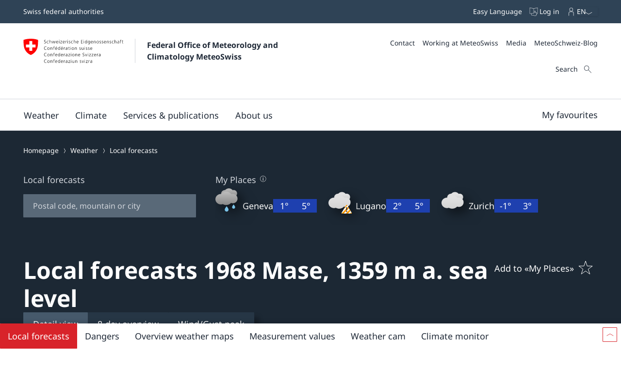

--- FILE ---
content_type: text/html
request_url: https://www.meteoswiss.admin.ch/local-forecasts/mase/1968.html
body_size: 28691
content:
<!doctype html><html lang="en" data-stencil-build="x6dja12l" class="hydrated"><head><meta charset="UTF-8"> <style sty-id="sc-mch-dropdown">@charset "UTF-8";/*!@.mch-field-label*/.mch-field-label.sc-mch-dropdown{cursor:pointer;color:var(--mch-field-label__font-color--type, var(--mch-field-label__font-color));font-family:var(--mch-field-label__font-family--type, var(--mch-field-label__font-family));font-size:var(--mch-field-label__font-size--type, var(--mch-field-label__font-size));font-style:var(--mch-field-label__font-style--type, var(--mch-field-label__font-style));font-weight:var(--mch-field-label__font-weight--type, var(--mch-field-label__font-weight));line-height:var(--mch-field-label__line-height--type, var(--mch-field-label__line-height));letter-spacing:var(--mch-field-label__letter-spacing--type, var(--mch-field-label__letter-spacing));text-transform:var(--mch-field-label__text-transform--type, var(--mch-field-label__text-transform));opacity:var(--mch-field-label__opacity--type, var(--mch-field-label__opacity))}/*!@.mch-field-label--required::after*/.mch-field-label--required.sc-mch-dropdown::after{margin-left:var(--mch-field-label-required-marker__stack-x-start, 0.2em);content:var(--mch-field-label-required-marker__symbol, "*");color:var(--mch-field-label-required-marker__font-color, initial)}/*!@.mch-field-label:not(.mch-field-label--required)::after*/.mch-field-label.sc-mch-dropdown:not(.mch-field-label--required)::after{margin-left:var(--mch-field-label-optional-marker__stack-x-start, 0.2em);content:var(--mch-field-label-optional-marker__symbol, initial);color:var(--mch-field-label-optional-marker__font-color, initial)}/*!@.mch-field-label--disabled*/.mch-field-label--disabled.sc-mch-dropdown{cursor:not-allowed}/*!@.mch-field-label--loading*/.mch-field-label--loading.sc-mch-dropdown{cursor:wait}/*!@.mch-field-layout*/.mch-field-layout.sc-mch-dropdown{display:flex;flex-direction:column;position:relative;margin-left:calc(var(--mch-field-layout__gutter-width, var(--wb-ds-grid__gutter-x)) * -1);margin-top:calc(var(--mch-field-layout__gutter-height, var(--wb-ds-grid__gutter-y)) * -1)}/*!@.mch-field-layout > **/.mch-field-layout.sc-mch-dropdown>*.sc-mch-dropdown{margin-left:var(--mch-field-layout__gutter-width, var(--wb-ds-grid__gutter-x));margin-top:var(--mch-field-layout__gutter-height, var(--wb-ds-grid__gutter-y))}/*!@:host*/.sc-mch-dropdown-h{--wb-icon__fill--override:var(--mch-input-field__font-color, currentcolor);--wb-icon__size--override:var(--mch-dropdown-icon__size)}/*!@mch-badge*/mch-badge.sc-mch-dropdown{margin-top:var(--mch-field-message__space-top)}/*!@:host([disabled])*/[disabled].sc-mch-dropdown-h{--mch-dropdown-icon__fill--state:var(--mch-dropdown-icon__fill--disabled)}/*!@.mch-dropdown__select-wrapper*/.mch-dropdown__select-wrapper.sc-mch-dropdown{position:relative;display:inline-block}/*!@.mch-dropdown__icon-wrapper*/.mch-dropdown__icon-wrapper.sc-mch-dropdown{inset:var(--mch-dropdown__icon-wrapper-inset, 0);position:absolute;pointer-events:none;display:flex;justify-content:var(--mch-dropdown-icon__justify-content, flex-end)}/*!@.mch-dropdown__icon*/.mch-dropdown__icon.sc-mch-dropdown{padding-top:var(--mch-dropdown-icon__bezel-top, var(--mch-dropdown-icon__bezel, var(--mch-input-field__bezel-top, var(--mch-input-field__bezel, var(--wb-ds-space--m)))));padding-right:var(--mch-dropdown-icon__bezel-right, var(--mch-dropdown-icon__bezel, var(--mch-input-field__bezel-right, var(--mch-input-field__bezel, var(--wb-ds-space--m)))));padding-bottom:var(--mch-dropdown-icon__bezel-bottom, var(--mch-dropdown-icon__bezel, var(--mch-input-field__bezel-bottom, var(--mch-input-field__bezel, var(--wb-ds-space--m)))));padding-left:var(--mch-dropdown-icon__bezel-left, var(--mch-dropdown-icon__bezel, var(--mch-input-field__bezel-left, var(--mch-input-field__bezel, var(--wb-ds-space--m)))));--mch-dropdown-icon__box-shadow--value:var(--mch-dropdown-icon__box-shadow, var(--wb-ds-border-is-box-shadow));--mch-dropdown-icon__border-width--value:var(--mch-dropdown-icon__border-width, var(--wb-ds-border-width--default));--mch-dropdown-icon__border-color--value:var(--mch-dropdown-icon__border-color, var(--wb-ds-color-border));--mch-dropdown-icon__blur-radius--value:var(--mch-dropdown-icon__blur-radius, var(--wb-ds-border-blur-radius--default, 0));--mch-dropdown-icon__spread-radius--value:var(--mch-dropdown-icon__spread-radius, var(--wb-ds-border-spread-radius--default, 0));--mch-input-field__box-shadow--value:var(--mch-input-field__box-shadow, var(--wb-ds-border-is-box-shadow));--mch-input-field__border-width--value:var(--mch-input-field__border-width, var(--wb-ds-border-width--default));--mch-input-field__border-color--value:var(--mch-input-field__border-color, var(--wb-ds-color-border));--mch-input-field__blur-radius--value:var(--mch-input-field__blur-radius, var(--wb-ds-border-blur-radius--default, 0));--mch-input-field__spread-radius--value:var(--mch-input-field__spread-radius, var(--wb-ds-border-spread-radius--default, 0));--mch-dropdown-icon__box-shadow-top--value:var(--mch-dropdown-icon__box-shadow-top, inset 0px var(--mch-dropdown-icon__border-width--value) var(--mch-dropdown-icon__blur-radius--value) var(--mch-dropdown-icon__spread-radius--value) var(--mch-dropdown-icon__border-color--value));--mch-dropdown-icon__box-shadow-right--value:var(--mch-dropdown-icon__box-shadow-right, inset calc(var(--mch-dropdown-icon__border-width--value) * -1) 0px var(--mch-dropdown-icon__blur-radius--value) var(--mch-dropdown-icon__spread-radius--value) var(--mch-dropdown-icon__border-color--value));--mch-dropdown-icon__box-shadow-bottom--value:var(--mch-dropdown-icon__box-shadow-bottom, inset 0px calc(var(--mch-dropdown-icon__border-width--value) * -1) var(--mch-dropdown-icon__blur-radius--value) var(--mch-dropdown-icon__spread-radius--value) var(--mch-dropdown-icon__border-color--value));--mch-dropdown-icon__box-shadow-left--value:var(--mch-dropdown-icon__box-shadow-left, inset var(--mch-dropdown-icon__border-width--value) 0px var(--mch-dropdown-icon__blur-radius--value) var(--mch-dropdown-icon__spread-radius--value) var(--mch-dropdown-icon__border-color--value));box-shadow:var(--mch-dropdown-icon__box-shadow--value, var(--mch-dropdown-icon__box-shadow-left--override, var(--mch-dropdown-icon__box-shadow-left--value)), var(--mch-dropdown-icon__box-shadow-right--override, var(--mch-dropdown-icon__box-shadow-right--value)), var(--mch-dropdown-icon__box-shadow-top--override, var(--mch-dropdown-icon__box-shadow-top--value)), var(--mch-dropdown-icon__box-shadow-bottom--override, var(--mch-dropdown-icon__box-shadow-bottom--value)));border-top:var(--mch-dropdown-icon__border-top, var(--mch-dropdown-icon__border, var(--mch-input-field__border-top, var(--mch-input-field__border, var(--wb-ds-border-is-border)))));border-right:var(--mch-dropdown-icon__border-right, var(--mch-dropdown-icon__border, var(--mch-input-field__border-right, var(--mch-input-field__border, var(--wb-ds-border-is-border)))));border-bottom:var(--mch-dropdown-icon__border-bottom, var(--mch-dropdown-icon__border, var(--mch-input-field__border-bottom, var(--mch-input-field__border, var(--wb-ds-border-is-border)))));border-left:var(--mch-dropdown-icon__border-left, var(--mch-dropdown-icon__border, var(--mch-input-field__border-left, var(--mch-input-field__border, var(--wb-ds-border-is-border)))));border-radius:var(--mch-dropdown-icon__border-radius, var(--mch-input-field__border-radius, var(--wb-ds-border-radius--default)));outline:var(--mch-dropdown-icon__outline, var(--mch-input-field__outline, var(--wb-ds-border-is-outline)));transition:var(--mch-dropdown-icon__transition, var(--mch-input-field__transition));display:flex;align-items:center;align-self:var(--mch-dropdown-icon__align-self, center);height:100%;transition:transform var(--wb-ds-animation-duration--default, 0.25s) var(--wb-ds-animation-timing-function, ease)}/*!@:host(.is-mobile) .mch-dropdown__icon*/.is-mobile.sc-mch-dropdown-h .mch-dropdown__icon.sc-mch-dropdown{height:calc(100% - var(--wb-ds-border-width--default) * 4)}/*!@.mch-dropdown*/.mch-dropdown.sc-mch-dropdown{position:relative;max-width:100%;-webkit-user-select:none;-moz-user-select:none;user-select:none}/*!@.mch-dropdown[disabled]*/.mch-dropdown[disabled].sc-mch-dropdown{opacity:var(--mch-input-field__opacity--disabled);pointer-events:none}/*!@.mch-dropdown--open*/.mch-dropdown--open.sc-mch-dropdown{--mch-dropdown-icon__fill--state:var(--mch-dropdown-icon__fill--open)}/*!@.mch-dropdown__selected*/.mch-dropdown__selected.sc-mch-dropdown{white-space:nowrap;text-overflow:ellipsis;overflow:hidden}/*!@.mch-dropdown__select*/.mch-dropdown__select.sc-mch-dropdown{appearance:none;-webkit-appearance:none;-moz-appearance:none;padding-top:var(--mch-input-field__bezel-top--state, var(--mch-input-field__bezel--state, var(--mch-input-field__bezel-top, var(--mch-input-field__bezel, var(--wb-ds-space--m)))));padding-right:var(--mch-input-field__bezel-right--state, var(--mch-input-field__bezel--state, var(--mch-input-field__bezel-right, var(--mch-input-field__bezel, var(--wb-ds-space--m)))));padding-bottom:var(--mch-input-field__bezel-bottom--state, var(--mch-input-field__bezel--state, var(--mch-input-field__bezel-bottom, var(--mch-input-field__bezel, var(--wb-ds-space--m)))));padding-left:var(--mch-input-field__bezel-left--state, var(--mch-input-field__bezel--state, var(--mch-input-field__bezel-left, var(--mch-input-field__bezel, var(--wb-ds-space--m)))));--mch-input-field__box-shadow--value:var(--mch-input-field__box-shadow--state, var(--mch-input-field__box-shadow, var(--wb-ds-border-is-box-shadow)));--mch-input-field__border-width--value:var(--mch-input-field__border-width--state, var(--mch-input-field__border-width, var(--wb-ds-border-width--default)));--mch-input-field__border-color--value:var(--mch-input-field__border-color--state, var(--mch-input-field__border-color, var(--wb-ds-color-border)));--mch-input-field__blur-radius--value:var(--mch-input-field__blur-radius--state, var(--mch-input-field__blur-radius, var(--wb-ds-border-blur-radius--default, 0)));--mch-input-field__spread-radius--value:var(--mch-input-field__spread-radius--state, var(--mch-input-field__spread-radius, var(--wb-ds-border-spread-radius--default, 0)));--mch-input-field__box-shadow-top--value:var(--mch-input-field__box-shadow-top, inset 0px var(--mch-input-field__border-width--value) var(--mch-input-field__blur-radius--value) var(--mch-input-field__spread-radius--value) var(--mch-input-field__border-color--value));--mch-input-field__box-shadow-right--value:var(--mch-input-field__box-shadow-right, inset calc(var(--mch-input-field__border-width--value) * -1) 0px var(--mch-input-field__blur-radius--value) var(--mch-input-field__spread-radius--value) var(--mch-input-field__border-color--value));--mch-input-field__box-shadow-bottom--value:var(--mch-input-field__box-shadow-bottom, inset 0px calc(var(--mch-input-field__border-width--value) * -1) var(--mch-input-field__blur-radius--value) var(--mch-input-field__spread-radius--value) var(--mch-input-field__border-color--value));--mch-input-field__box-shadow-left--value:var(--mch-input-field__box-shadow-left, inset var(--mch-input-field__border-width--value) 0px var(--mch-input-field__blur-radius--value) var(--mch-input-field__spread-radius--value) var(--mch-input-field__border-color--value));box-shadow:var(--mch-input-field__box-shadow--value, var(--mch-input-field__box-shadow-left--override, var(--mch-input-field__box-shadow-left--value)), var(--mch-input-field__box-shadow-right--override, var(--mch-input-field__box-shadow-right--value)), var(--mch-input-field__box-shadow-top--override, var(--mch-input-field__box-shadow-top--value)), var(--mch-input-field__box-shadow-bottom--override, var(--mch-input-field__box-shadow-bottom--value)));border-top:var(--mch-input-field__border-top--state, var(--mch-input-field__border--state, var(--mch-input-field__border-top, var(--mch-input-field__border, var(--wb-ds-border-is-border)))));border-right:var(--mch-input-field__border-right--state, var(--mch-input-field__border--state, var(--mch-input-field__border-right, var(--mch-input-field__border, var(--wb-ds-border-is-border)))));border-bottom:var(--mch-input-field__border-bottom--state, var(--mch-input-field__border--state, var(--mch-input-field__border-bottom, var(--mch-input-field__border, var(--wb-ds-border-is-border)))));border-left:var(--mch-input-field__border-left--state, var(--mch-input-field__border--state, var(--mch-input-field__border-left, var(--mch-input-field__border, var(--wb-ds-border-is-border)))));border-radius:var(--mch-input-field__border-radius--state, var(--mch-input-field__border-radius, var(--wb-ds-border-radius--default)));outline:var(--mch-input-field__outline--state, var(--mch-input-field__outline, var(--wb-ds-border-is-outline)));transition:var(--mch-input-field__transition--state, var(--mch-input-field__transition));background:var(--mch-input-field__background--state, var(--mch-input-field__background, var(--wb-ds-color-background, initial)));padding-right:var(--mch-dropdown__bezel-right--state, var(--mch-dropdown__bezel--state, var(--mch-dropdown__bezel-right, var(--mch-dropdown__bezel, var(--wb-ds-space--m)))));color:var(--mch-input-field__font-color--state, var(--mch-input-field__font-color));font-family:var(--mch-input-field__font-family--state, var(--mch-input-field__font-family));font-size:var(--mch-input-field__font-size--state, var(--mch-input-field__font-size));font-style:var(--mch-input-field__font-style--state, var(--mch-input-field__font-style));font-weight:var(--mch-input-field__font-weight--state, var(--mch-input-field__font-weight));line-height:var(--mch-input-field__line-height--state, var(--mch-input-field__line-height));letter-spacing:var(--mch-input-field__letter-spacing--state, var(--mch-input-field__letter-spacing));text-transform:var(--mch-input-field__text-transform--state, var(--mch-input-field__text-transform));opacity:var(--mch-input-field__opacity--state, var(--mch-input-field__opacity));cursor:pointer;width:100%}/*!@.mch-dropdown__select.interacted:valid, .mch-dropdown__select.interacted.valid*/.mch-dropdown__select.interacted.sc-mch-dropdown:valid,.mch-dropdown__select.interacted.valid.sc-mch-dropdown{--mch-input-field__border-left--state:var(--mch-input-field__border-left--valid);--mch-input-field__border-bottom--state:var(--mch-input-field__border-bottom--valid);--mch-input-field__border-right--state:var(--mch-input-field__border-right--valid);--mch-input-field__border-top--state:var(--mch-input-field__border-top--valid);--mch-input-field__border--state:var(--mch-input-field__border--valid);--mch-input-field__box-shadow--state:var(--mch-input-field__box-shadow--valid);--mch-input-field__transition--state:var(--mch-input-field__transition--valid);--mch-input-field__border-width--state:var(--mch-input-field__border-width--valid);--mch-input-field__border-color--state:var(--mch-input-field__border-color--valid);--mch-input-field__background--state:var(--mch-input-field__background--valid);--mch-input-field__opacity--state:var(--mch-input-field__opacity--valid);--mch-input-field__font-weight--state:var(--mch-input-field__font-weight--valid);--mch-input-field__font-style--state:var(--mch-input-field__font-style--valid);--mch-input-field__font-color--state:var(--mch-input-field__font-color--valid)}/*!@.mch-dropdown__select.interacted.invalid, .mch-dropdown__select.interacted:invalid*/.mch-dropdown__select.interacted.invalid.sc-mch-dropdown,.mch-dropdown__select.interacted.sc-mch-dropdown:invalid{--mch-input-field__border-left--state:var(--mch-input-field__border-left--invalid);--mch-input-field__border-bottom--state:var(--mch-input-field__border-bottom--invalid);--mch-input-field__border-right--state:var(--mch-input-field__border-right--invalid);--mch-input-field__border-top--state:var(--mch-input-field__border-top--invalid);--mch-input-field__border--state:var(--mch-input-field__border--invalid);--mch-input-field__box-shadow--state:var(--mch-input-field__box-shadow--invalid);--mch-input-field__transition--state:var(--mch-input-field__transition--invalid);--mch-input-field__border-width--state:var(--mch-input-field__border-width--invalid);--mch-input-field__border-color--state:var(--mch-input-field__border-color--invalid);--mch-input-field__background--state:var(--mch-input-field__background--invalid);--mch-input-field__opacity--state:var(--mch-input-field__opacity--invalid);--mch-input-field__font-weight--state:var(--mch-input-field__font-weight--invalid);--mch-input-field__font-style--state:var(--mch-input-field__font-style--invalid);--mch-input-field__font-color--state:var(--mch-input-field__font-color--invalid)}/*!@.mch-dropdown__select:focus, .mch-dropdown__select.interacted:focus*/.mch-dropdown__select.sc-mch-dropdown:focus,.mch-dropdown__select.interacted.sc-mch-dropdown:focus{--mch-input-field__border-left--state:var(--mch-input-field__border-left--focus);--mch-input-field__border-bottom--state:var(--mch-input-field__border-bottom--focus);--mch-input-field__border-right--state:var(--mch-input-field__border-right--focus);--mch-input-field__border-top--state:var(--mch-input-field__border-top--focus);--mch-input-field__border--state:var(--mch-input-field__border--focus);--mch-input-field__box-shadow--state:var(--mch-input-field__box-shadow--focus);--mch-input-field__transition--state:var(--mch-input-field__transition--focus);--mch-input-field__border-width--state:var(--mch-input-field__border-width--focus);--mch-input-field__border-color--state:var(--mch-input-field__border-color--focus);--mch-input-field__background--state:var(--mch-input-field__background--focus);--mch-input-field__opacity--state:var(--mch-input-field__opacity--focus);--mch-input-field__font-weight--state:var(--mch-input-field__font-weight--focus);--mch-input-field__font-style--state:var(--mch-input-field__font-style--focus);--mch-input-field__font-color--state:var(--mch-input-field__font-color--focus)}/*!@.mch-dropdown__select:active, .mch-dropdown__select.interacted:active*/.mch-dropdown__select.sc-mch-dropdown:active,.mch-dropdown__select.interacted.sc-mch-dropdown:active{--mch-input-field__border-left--state:var(--mch-input-field__border-left--active);--mch-input-field__border-bottom--state:var(--mch-input-field__border-bottom--active);--mch-input-field__border-right--state:var(--mch-input-field__border-right--active);--mch-input-field__border-top--state:var(--mch-input-field__border-top--active);--mch-input-field__border--state:var(--mch-input-field__border--active);--mch-input-field__box-shadow--state:var(--mch-input-field__box-shadow--active);--mch-input-field__transition--state:var(--mch-input-field__transition--active);--mch-input-field__border-width--state:var(--mch-input-field__border-width--active);--mch-input-field__border-color--state:var(--mch-input-field__border-color--active);--mch-input-field__background--state:var(--mch-input-field__background--active);--mch-input-field__opacity--state:var(--mch-input-field__opacity--active);--mch-input-field__font-weight--state:var(--mch-input-field__font-weight--active);--mch-input-field__font-style--state:var(--mch-input-field__font-style--active);--mch-input-field__font-color--state:var(--mch-input-field__font-color--active)}/*!@.mch-dropdown__select:hover, .mch-dropdown__select.interacted:hover*/.mch-dropdown__select.sc-mch-dropdown:hover,.mch-dropdown__select.interacted.sc-mch-dropdown:hover{--mch-input-field__border-left--state:var(--mch-input-field__border-left--hover);--mch-input-field__border-bottom--state:var(--mch-input-field__border-bottom--hover);--mch-input-field__border-right--state:var(--mch-input-field__border-right--hover);--mch-input-field__border-top--state:var(--mch-input-field__border-top--hover);--mch-input-field__border--state:var(--mch-input-field__border--hover);--mch-input-field__box-shadow--state:var(--mch-input-field__box-shadow--hover);--mch-input-field__transition--state:var(--mch-input-field__transition--hover);--mch-input-field__border-width--state:var(--mch-input-field__border-width--hover);--mch-input-field__border-color--state:var(--mch-input-field__border-color--hover);--mch-input-field__background--state:var(--mch-input-field__background--hover);--mch-input-field__opacity--state:var(--mch-input-field__opacity--hover);--mch-input-field__font-weight--state:var(--mch-input-field__font-weight--hover);--mch-input-field__font-style--state:var(--mch-input-field__font-style--hover);--mch-input-field__font-color--state:var(--mch-input-field__font-color--hover)}/*!@.mch-dropdown__select option*/.mch-dropdown__select.sc-mch-dropdown option.sc-mch-dropdown{padding-top:var(--mch-dropdown-option__bezel-top--state, var(--mch-dropdown-option__bezel--state, var(--mch-dropdown-option__bezel-top, var(--mch-dropdown-option__bezel, var(--wb-ds-space--m)))));padding-right:var(--mch-dropdown-option__bezel-right--state, var(--mch-dropdown-option__bezel--state, var(--mch-dropdown-option__bezel-right, var(--mch-dropdown-option__bezel, var(--wb-ds-space--m)))));padding-bottom:var(--mch-dropdown-option__bezel-bottom--state, var(--mch-dropdown-option__bezel--state, var(--mch-dropdown-option__bezel-bottom, var(--mch-dropdown-option__bezel, var(--wb-ds-space--m)))));padding-left:var(--mch-dropdown-option__bezel-left--state, var(--mch-dropdown-option__bezel--state, var(--mch-dropdown-option__bezel-left, var(--mch-dropdown-option__bezel, var(--wb-ds-space--m)))));--mch-dropdown-option__box-shadow--value:var(--mch-dropdown-option__box-shadow--state, var(--mch-dropdown-option__box-shadow, var(--wb-ds-border-is-box-shadow)));--mch-dropdown-option__border-width--value:var(--mch-dropdown-option__border-width--state, var(--mch-dropdown-option__border-width, var(--wb-ds-border-width--default)));--mch-dropdown-option__border-color--value:var(--mch-dropdown-option__border-color--state, var(--mch-dropdown-option__border-color, var(--wb-ds-color-border)));--mch-dropdown-option__blur-radius--value:var(--mch-dropdown-option__blur-radius--state, var(--mch-dropdown-option__blur-radius, var(--wb-ds-border-blur-radius--default, 0)));--mch-dropdown-option__spread-radius--value:var(--mch-dropdown-option__spread-radius--state, var(--mch-dropdown-option__spread-radius, var(--wb-ds-border-spread-radius--default, 0)));--mch-dropdown-option__box-shadow-top--value:var(--mch-dropdown-option__box-shadow-top, inset 0px var(--mch-dropdown-option__border-width--value) var(--mch-dropdown-option__blur-radius--value) var(--mch-dropdown-option__spread-radius--value) var(--mch-dropdown-option__border-color--value));--mch-dropdown-option__box-shadow-right--value:var(--mch-dropdown-option__box-shadow-right, inset calc(var(--mch-dropdown-option__border-width--value) * -1) 0px var(--mch-dropdown-option__blur-radius--value) var(--mch-dropdown-option__spread-radius--value) var(--mch-dropdown-option__border-color--value));--mch-dropdown-option__box-shadow-bottom--value:var(--mch-dropdown-option__box-shadow-bottom, inset 0px calc(var(--mch-dropdown-option__border-width--value) * -1) var(--mch-dropdown-option__blur-radius--value) var(--mch-dropdown-option__spread-radius--value) var(--mch-dropdown-option__border-color--value));--mch-dropdown-option__box-shadow-left--value:var(--mch-dropdown-option__box-shadow-left, inset var(--mch-dropdown-option__border-width--value) 0px var(--mch-dropdown-option__blur-radius--value) var(--mch-dropdown-option__spread-radius--value) var(--mch-dropdown-option__border-color--value));box-shadow:var(--mch-dropdown-option__box-shadow--value, var(--mch-dropdown-option__box-shadow-left--override, var(--mch-dropdown-option__box-shadow-left--value)), var(--mch-dropdown-option__box-shadow-right--override, var(--mch-dropdown-option__box-shadow-right--value)), var(--mch-dropdown-option__box-shadow-top--override, var(--mch-dropdown-option__box-shadow-top--value)), var(--mch-dropdown-option__box-shadow-bottom--override, var(--mch-dropdown-option__box-shadow-bottom--value)));border-top:var(--mch-dropdown-option__border-top--state, var(--mch-dropdown-option__border--state, var(--mch-dropdown-option__border-top, var(--mch-dropdown-option__border, var(--wb-ds-border-is-border)))));border-right:var(--mch-dropdown-option__border-right--state, var(--mch-dropdown-option__border--state, var(--mch-dropdown-option__border-right, var(--mch-dropdown-option__border, var(--wb-ds-border-is-border)))));border-bottom:var(--mch-dropdown-option__border-bottom--state, var(--mch-dropdown-option__border--state, var(--mch-dropdown-option__border-bottom, var(--mch-dropdown-option__border, var(--wb-ds-border-is-border)))));border-left:var(--mch-dropdown-option__border-left--state, var(--mch-dropdown-option__border--state, var(--mch-dropdown-option__border-left, var(--mch-dropdown-option__border, var(--wb-ds-border-is-border)))));border-radius:var(--mch-dropdown-option__border-radius--state, var(--mch-dropdown-option__border-radius, var(--wb-ds-border-radius--default)));outline:var(--mch-dropdown-option__outline--state, var(--mch-dropdown-option__outline, var(--wb-ds-border-is-outline)));transition:var(--mch-dropdown-option__transition--state, var(--mch-dropdown-option__transition));background:var(--mch-dropdown-option__background--state, var(--mch-dropdown-option__background, var(--wb-ds-color-background, initial)));color:var(--mch-dropdown-option__font-color--state, var(--mch-dropdown-option__font-color));font-family:var(--mch-dropdown-option__font-family--state, var(--mch-dropdown-option__font-family));font-size:var(--mch-dropdown-option__font-size--state, var(--mch-dropdown-option__font-size));font-style:var(--mch-dropdown-option__font-style--state, var(--mch-dropdown-option__font-style));font-weight:var(--mch-dropdown-option__font-weight--state, var(--mch-dropdown-option__font-weight));line-height:var(--mch-dropdown-option__line-height--state, var(--mch-dropdown-option__line-height));letter-spacing:var(--mch-dropdown-option__letter-spacing--state, var(--mch-dropdown-option__letter-spacing));text-transform:var(--mch-dropdown-option__text-transform--state, var(--mch-dropdown-option__text-transform));opacity:var(--mch-dropdown-option__opacity--state, var(--mch-dropdown-option__opacity))}@media (width >= 430px){/*!@.mch-dropdown__select*/.mch-dropdown__select.sc-mch-dropdown{max-width:100%}}</style><style sty-id="sc-mch-text-field">@charset "UTF-8";/*!@.mch-field-label*/.mch-field-label.sc-mch-text-field{cursor:pointer;color:var(--mch-field-label__font-color--type, var(--mch-field-label__font-color));font-family:var(--mch-field-label__font-family--type, var(--mch-field-label__font-family));font-size:var(--mch-field-label__font-size--type, var(--mch-field-label__font-size));font-style:var(--mch-field-label__font-style--type, var(--mch-field-label__font-style));font-weight:var(--mch-field-label__font-weight--type, var(--mch-field-label__font-weight));line-height:var(--mch-field-label__line-height--type, var(--mch-field-label__line-height));letter-spacing:var(--mch-field-label__letter-spacing--type, var(--mch-field-label__letter-spacing));text-transform:var(--mch-field-label__text-transform--type, var(--mch-field-label__text-transform));opacity:var(--mch-field-label__opacity--type, var(--mch-field-label__opacity))}/*!@.mch-field-label--required::after*/.mch-field-label--required.sc-mch-text-field::after{margin-left:var(--mch-field-label-required-marker__stack-x-start, 0.2em);content:var(--mch-field-label-required-marker__symbol, "*");color:var(--mch-field-label-required-marker__font-color, initial)}/*!@.mch-field-label:not(.mch-field-label--required)::after*/.mch-field-label.sc-mch-text-field:not(.mch-field-label--required)::after{margin-left:var(--mch-field-label-optional-marker__stack-x-start, 0.2em);content:var(--mch-field-label-optional-marker__symbol, initial);color:var(--mch-field-label-optional-marker__font-color, initial)}/*!@.mch-field-label--disabled*/.mch-field-label--disabled.sc-mch-text-field{cursor:not-allowed}/*!@.mch-field-label--loading*/.mch-field-label--loading.sc-mch-text-field{cursor:wait}/*!@.mch-field-layout*/.mch-field-layout.sc-mch-text-field{display:flex;flex-direction:column;position:relative;margin-left:calc(var(--mch-field-layout__gutter-width, var(--wb-ds-grid__gutter-x)) * -1);margin-top:calc(var(--mch-field-layout__gutter-height, var(--wb-ds-grid__gutter-y)) * -1)}/*!@.mch-field-layout > **/.mch-field-layout.sc-mch-text-field>*.sc-mch-text-field{margin-left:var(--mch-field-layout__gutter-width, var(--wb-ds-grid__gutter-x));margin-top:var(--mch-field-layout__gutter-height, var(--wb-ds-grid__gutter-y))}/*!@:host*/.sc-mch-text-field-h{display:block}/*!@:host input::-webkit-datetime-edit-fields-wrapper*/.sc-mch-text-field-h input.sc-mch-text-field::-webkit-datetime-edit-fields-wrapper{padding:0}/*!@mch-badge*/mch-badge.sc-mch-text-field{margin-top:var(--mch-field-message__space-top)}/*!@:host(.is-mobile) input[type=date]*/.is-mobile.sc-mch-text-field-h input[type=date].sc-mch-text-field{min-height:calc(var(--mch-input-field__bezel-top) + var(--mch-input-field__line-height) + var(--mch-input-field__bezel-bottom))}@keyframes autofill{0%,100%{color:var(--mch-input-field__font-color);background:transparent}}@keyframes autofill{0%,100%{color:var(--mch-input-field__font-color);background:transparent}}/*!@.mch-text-field__input*/.mch-text-field__input.sc-mch-text-field{appearance:none;-webkit-appearance:none;-moz-appearance:none;padding-top:var(--mch-input-field__bezel-top--state, var(--mch-input-field__bezel--state, var(--mch-input-field__bezel-top, var(--mch-input-field__bezel, var(--wb-ds-space--m)))));padding-right:var(--mch-input-field__bezel-right--state, var(--mch-input-field__bezel--state, var(--mch-input-field__bezel-right, var(--mch-input-field__bezel, var(--wb-ds-space--m)))));padding-bottom:var(--mch-input-field__bezel-bottom--state, var(--mch-input-field__bezel--state, var(--mch-input-field__bezel-bottom, var(--mch-input-field__bezel, var(--wb-ds-space--m)))));padding-left:var(--mch-input-field__bezel-left--state, var(--mch-input-field__bezel--state, var(--mch-input-field__bezel-left, var(--mch-input-field__bezel, var(--wb-ds-space--m)))));--mch-input-field__box-shadow--value:var(--mch-input-field__box-shadow--state, var(--mch-input-field__box-shadow, var(--wb-ds-border-is-box-shadow)));--mch-input-field__border-width--value:var(--mch-input-field__border-width--state, var(--mch-input-field__border-width, var(--wb-ds-border-width--default)));--mch-input-field__border-color--value:var(--mch-input-field__border-color--state, var(--mch-input-field__border-color, var(--wb-ds-color-border)));--mch-input-field__blur-radius--value:var(--mch-input-field__blur-radius--state, var(--mch-input-field__blur-radius, var(--wb-ds-border-blur-radius--default, 0)));--mch-input-field__spread-radius--value:var(--mch-input-field__spread-radius--state, var(--mch-input-field__spread-radius, var(--wb-ds-border-spread-radius--default, 0)));--mch-input-field__box-shadow-top--value:var(--mch-input-field__box-shadow-top, inset 0px var(--mch-input-field__border-width--value) var(--mch-input-field__blur-radius--value) var(--mch-input-field__spread-radius--value) var(--mch-input-field__border-color--value));--mch-input-field__box-shadow-right--value:var(--mch-input-field__box-shadow-right, inset calc(var(--mch-input-field__border-width--value) * -1) 0px var(--mch-input-field__blur-radius--value) var(--mch-input-field__spread-radius--value) var(--mch-input-field__border-color--value));--mch-input-field__box-shadow-bottom--value:var(--mch-input-field__box-shadow-bottom, inset 0px calc(var(--mch-input-field__border-width--value) * -1) var(--mch-input-field__blur-radius--value) var(--mch-input-field__spread-radius--value) var(--mch-input-field__border-color--value));--mch-input-field__box-shadow-left--value:var(--mch-input-field__box-shadow-left, inset var(--mch-input-field__border-width--value) 0px var(--mch-input-field__blur-radius--value) var(--mch-input-field__spread-radius--value) var(--mch-input-field__border-color--value));box-shadow:var(--mch-input-field__box-shadow--value, var(--mch-input-field__box-shadow-left--override, var(--mch-input-field__box-shadow-left--value)), var(--mch-input-field__box-shadow-right--override, var(--mch-input-field__box-shadow-right--value)), var(--mch-input-field__box-shadow-top--override, var(--mch-input-field__box-shadow-top--value)), var(--mch-input-field__box-shadow-bottom--override, var(--mch-input-field__box-shadow-bottom--value)));border-top:var(--mch-input-field__border-top--state, var(--mch-input-field__border--state, var(--mch-input-field__border-top, var(--mch-input-field__border, var(--wb-ds-border-is-border)))));border-right:var(--mch-input-field__border-right--state, var(--mch-input-field__border--state, var(--mch-input-field__border-right, var(--mch-input-field__border, var(--wb-ds-border-is-border)))));border-bottom:var(--mch-input-field__border-bottom--state, var(--mch-input-field__border--state, var(--mch-input-field__border-bottom, var(--mch-input-field__border, var(--wb-ds-border-is-border)))));border-left:var(--mch-input-field__border-left--state, var(--mch-input-field__border--state, var(--mch-input-field__border-left, var(--mch-input-field__border, var(--wb-ds-border-is-border)))));border-radius:var(--mch-input-field__border-radius--state, var(--mch-input-field__border-radius, var(--wb-ds-border-radius--default)));outline:var(--mch-input-field__outline--state, var(--mch-input-field__outline, var(--wb-ds-border-is-outline)));transition:var(--mch-input-field__transition--state, var(--mch-input-field__transition));background:var(--mch-input-field__background--state, var(--mch-input-field__background, var(--wb-ds-color-background, initial)));color:var(--mch-input-field__font-color--state, var(--mch-input-field__font-color));font-family:var(--mch-input-field__font-family--state, var(--mch-input-field__font-family));font-size:var(--mch-input-field__font-size--state, var(--mch-input-field__font-size));font-style:var(--mch-input-field__font-style--state, var(--mch-input-field__font-style));font-weight:var(--mch-input-field__font-weight--state, var(--mch-input-field__font-weight));line-height:var(--mch-input-field__line-height--state, var(--mch-input-field__line-height));letter-spacing:var(--mch-input-field__letter-spacing--state, var(--mch-input-field__letter-spacing));text-transform:var(--mch-input-field__text-transform--state, var(--mch-input-field__text-transform));opacity:var(--mch-input-field__opacity--state, var(--mch-input-field__opacity));box-sizing:border-box;width:100%}/*!@.mch-text-field__input:-webkit-autofill*/.mch-text-field__input.sc-mch-text-field:-webkit-autofill{animation-delay:1s;animation-name:autofill;animation-fill-mode:both}/*!@.mch-text-field__input.interacted:valid, .mch-text-field__input.interacted.valid*/.mch-text-field__input.interacted.sc-mch-text-field:valid,.mch-text-field__input.interacted.valid.sc-mch-text-field{--mch-input-field__border-left--state:var(--mch-input-field__border-left--valid);--mch-input-field__border-bottom--state:var(--mch-input-field__border-bottom--valid);--mch-input-field__border-right--state:var(--mch-input-field__border-right--valid);--mch-input-field__border-top--state:var(--mch-input-field__border-top--valid);--mch-input-field__border--state:var(--mch-input-field__border--valid);--mch-input-field__box-shadow--state:var(--mch-input-field__box-shadow--valid);--mch-input-field__transition--state:var(--mch-input-field__transition--valid);--mch-input-field__border-width--state:var(--mch-input-field__border-width--valid);--mch-input-field__border-color--state:var(--mch-input-field__border-color--valid);--mch-input-field__background--state:var(--mch-input-field__background--valid);--mch-input-field__opacity--state:var(--mch-input-field__opacity--valid);--mch-input-field__font-weight--state:var(--mch-input-field__font-weight--valid);--mch-input-field__font-style--state:var(--mch-input-field__font-style--valid);--mch-input-field__font-color--state:var(--mch-input-field__font-color--valid)}/*!@.mch-text-field__input.interacted.invalid, .mch-text-field__input.interacted:invalid*/.mch-text-field__input.interacted.invalid.sc-mch-text-field,.mch-text-field__input.interacted.sc-mch-text-field:invalid{--mch-input-field__border-left--state:var(--mch-input-field__border-left--invalid);--mch-input-field__border-bottom--state:var(--mch-input-field__border-bottom--invalid);--mch-input-field__border-right--state:var(--mch-input-field__border-right--invalid);--mch-input-field__border-top--state:var(--mch-input-field__border-top--invalid);--mch-input-field__border--state:var(--mch-input-field__border--invalid);--mch-input-field__box-shadow--state:var(--mch-input-field__box-shadow--invalid);--mch-input-field__transition--state:var(--mch-input-field__transition--invalid);--mch-input-field__border-width--state:var(--mch-input-field__border-width--invalid);--mch-input-field__border-color--state:var(--mch-input-field__border-color--invalid);--mch-input-field__background--state:var(--mch-input-field__background--invalid);--mch-input-field__opacity--state:var(--mch-input-field__opacity--invalid);--mch-input-field__font-weight--state:var(--mch-input-field__font-weight--invalid);--mch-input-field__font-style--state:var(--mch-input-field__font-style--invalid);--mch-input-field__font-color--state:var(--mch-input-field__font-color--invalid)}/*!@.mch-text-field__input:focus, .mch-text-field__input.interacted:focus*/.mch-text-field__input.sc-mch-text-field:focus,.mch-text-field__input.interacted.sc-mch-text-field:focus{--mch-input-field__border-left--state:var(--mch-input-field__border-left--focus);--mch-input-field__border-bottom--state:var(--mch-input-field__border-bottom--focus);--mch-input-field__border-right--state:var(--mch-input-field__border-right--focus);--mch-input-field__border-top--state:var(--mch-input-field__border-top--focus);--mch-input-field__border--state:var(--mch-input-field__border--focus);--mch-input-field__box-shadow--state:var(--mch-input-field__box-shadow--focus);--mch-input-field__transition--state:var(--mch-input-field__transition--focus);--mch-input-field__border-width--state:var(--mch-input-field__border-width--focus);--mch-input-field__border-color--state:var(--mch-input-field__border-color--focus);--mch-input-field__background--state:var(--mch-input-field__background--focus);--mch-input-field__opacity--state:var(--mch-input-field__opacity--focus);--mch-input-field__font-weight--state:var(--mch-input-field__font-weight--focus);--mch-input-field__font-style--state:var(--mch-input-field__font-style--focus);--mch-input-field__font-color--state:var(--mch-input-field__font-color--focus)}/*!@.mch-text-field__input:active, .mch-text-field__input.interacted:active*/.mch-text-field__input.sc-mch-text-field:active,.mch-text-field__input.interacted.sc-mch-text-field:active{--mch-input-field__border-left--state:var(--mch-input-field__border-left--active);--mch-input-field__border-bottom--state:var(--mch-input-field__border-bottom--active);--mch-input-field__border-right--state:var(--mch-input-field__border-right--active);--mch-input-field__border-top--state:var(--mch-input-field__border-top--active);--mch-input-field__border--state:var(--mch-input-field__border--active);--mch-input-field__box-shadow--state:var(--mch-input-field__box-shadow--active);--mch-input-field__transition--state:var(--mch-input-field__transition--active);--mch-input-field__border-width--state:var(--mch-input-field__border-width--active);--mch-input-field__border-color--state:var(--mch-input-field__border-color--active);--mch-input-field__background--state:var(--mch-input-field__background--active);--mch-input-field__opacity--state:var(--mch-input-field__opacity--active);--mch-input-field__font-weight--state:var(--mch-input-field__font-weight--active);--mch-input-field__font-style--state:var(--mch-input-field__font-style--active);--mch-input-field__font-color--state:var(--mch-input-field__font-color--active)}/*!@.mch-text-field__input:hover, .mch-text-field__input.interacted:hover*/.mch-text-field__input.sc-mch-text-field:hover,.mch-text-field__input.interacted.sc-mch-text-field:hover{--mch-input-field__border-left--state:var(--mch-input-field__border-left--hover);--mch-input-field__border-bottom--state:var(--mch-input-field__border-bottom--hover);--mch-input-field__border-right--state:var(--mch-input-field__border-right--hover);--mch-input-field__border-top--state:var(--mch-input-field__border-top--hover);--mch-input-field__border--state:var(--mch-input-field__border--hover);--mch-input-field__box-shadow--state:var(--mch-input-field__box-shadow--hover);--mch-input-field__transition--state:var(--mch-input-field__transition--hover);--mch-input-field__border-width--state:var(--mch-input-field__border-width--hover);--mch-input-field__border-color--state:var(--mch-input-field__border-color--hover);--mch-input-field__background--state:var(--mch-input-field__background--hover);--mch-input-field__opacity--state:var(--mch-input-field__opacity--hover);--mch-input-field__font-weight--state:var(--mch-input-field__font-weight--hover);--mch-input-field__font-style--state:var(--mch-input-field__font-style--hover);--mch-input-field__font-color--state:var(--mch-input-field__font-color--hover)}/*!@.mch-text-field__input:disabled, .mch-text-field__input.interacted.disabled, .mch-text-field__input.interacted:disabled*/.mch-text-field__input.sc-mch-text-field:disabled,.mch-text-field__input.interacted.disabled.sc-mch-text-field,.mch-text-field__input.interacted.sc-mch-text-field:disabled{--mch-input-field__border-left--state:var(--mch-input-field__border-left--disabled);--mch-input-field__border-bottom--state:var(--mch-input-field__border-bottom--disabled);--mch-input-field__border-right--state:var(--mch-input-field__border-right--disabled);--mch-input-field__border-top--state:var(--mch-input-field__border-top--disabled);--mch-input-field__border--state:var(--mch-input-field__border--disabled);--mch-input-field__box-shadow--state:var(--mch-input-field__box-shadow--disabled);--mch-input-field__transition--state:var(--mch-input-field__transition--disabled);--mch-input-field__border-width--state:var(--mch-input-field__border-width--disabled);--mch-input-field__border-color--state:var(--mch-input-field__border-color--disabled);--mch-input-field__background--state:var(--mch-input-field__background--disabled);--mch-input-field__opacity--state:var(--mch-input-field__opacity--disabled);--mch-input-field__font-weight--state:var(--mch-input-field__font-weight--disabled);--mch-input-field__font-style--state:var(--mch-input-field__font-style--disabled);--mch-input-field__font-color--state:var(--mch-input-field__font-color--disabled);opacity:var(--mch-input-field__opacity--disabled)}/*!@.mch-text-field__input :-webkit-autofill,
.mch-text-field__input :-webkit-autofill:hover,
.mch-text-field__input :-webkit-autofill:focus, .mch-text-field__input:-webkit-autofill, .mch-text-field__input:-webkit-autofill:hover, .mch-text-field__input:-webkit-autofill:focus*/.mch-text-field__input.sc-mch-text-field .sc-mch-text-field:-webkit-autofill,.mch-text-field__input.sc-mch-text-field .sc-mch-text-field:-webkit-autofill:hover,.mch-text-field__input.sc-mch-text-field .sc-mch-text-field:-webkit-autofill:focus,.mch-text-field__input.sc-mch-text-field:-webkit-autofill,.mch-text-field__input.sc-mch-text-field:-webkit-autofill:hover,.mch-text-field__input.sc-mch-text-field:-webkit-autofill:focus{-webkit-text-fill-color:var(--mch-input-field__font-color)}/*!@.mch-text-field__input--textarea*/.mch-text-field__input--textarea.sc-mch-text-field{resize:vertical}/*!@.mch-text-field__input-container,
.mch-text-field__textarea-container*/.mch-text-field__input-container.sc-mch-text-field,.mch-text-field__textarea-container.sc-mch-text-field{position:relative;display:flex}/*!@.mch-text-field__clear-button*/.mch-text-field__clear-button.sc-mch-text-field{position:absolute;z-index:var(--wb-ds-zindex--element);right:var(--wb-ds-space--m);align-self:center;display:inline-block}/*!@[type=search]::-webkit-search-decoration,
[type=search]::-webkit-search-cancel-button,
[type=search]::-webkit-search-results-button,
[type=search]::-webkit-search-results-decoration*/[type=search].sc-mch-text-field::-webkit-search-decoration,[type=search].sc-mch-text-field::-webkit-search-cancel-button,[type=search].sc-mch-text-field::-webkit-search-results-button,[type=search].sc-mch-text-field::-webkit-search-results-decoration{-webkit-appearance:none;appearance:none}/*!@.mch-text-field__input::placeholder,
[type=date]:invalid::-webkit-datetime-edit*/.mch-text-field__input.sc-mch-text-field::placeholder,[type=date].sc-mch-text-field:invalid::-webkit-datetime-edit{color:var(--mch-field-placeholder__font-color, var(--mch-field-label__font-color));font-family:var(--mch-field-placeholder__font-family, var(--mch-field-label__font-family));font-size:var(--mch-field-placeholder__font-size, var(--mch-field-label__font-size));font-style:var(--mch-field-placeholder__font-style, var(--mch-field-label__font-style));font-weight:var(--mch-field-placeholder__font-weight, var(--mch-field-label__font-weight));line-height:var(--mch-field-placeholder__line-height, var(--mch-field-label__line-height));letter-spacing:var(--mch-field-placeholder__letter-spacing, var(--mch-field-label__letter-spacing));text-transform:var(--mch-field-placeholder__text-transform, var(--mch-field-label__text-transform));opacity:var(--mch-field-placeholder__opacity, var(--mch-field-label__opacity));opacity:--mch-input-field__opacity--disabled}/*!@.mch-text-field__length-validation*/.mch-text-field__length-validation.sc-mch-text-field{pointer-events:none;position:absolute;right:var(--mch-text-field-length-validation__position-right, var(--mch-text-field__bezel-right--value, 0.7em));bottom:var(--mch-text-field-length-validation__position-bottom, var(--mch-text-field__bezel-bottom--value, 0.7em));opacity:var(--mch-text-field-length-validation__opacity, 0.7);background:var(--mch-text-field-length-validation__background, transparent);padding-left:var(--mch-text-field-length-validation__bezel-left, 0);padding-right:var(--mch-text-field-length-validation__bezel-right, 0);color:var(--mch-text-field-length-validation__font-color);font-family:var(--mch-text-field-length-validation__font-family);font-size:var(--mch-text-field-length-validation__font-size);font-style:var(--mch-text-field-length-validation__font-style);font-weight:var(--mch-text-field-length-validation__font-weight);line-height:var(--mch-text-field-length-validation__line-height);letter-spacing:var(--mch-text-field-length-validation__letter-spacing);text-transform:var(--mch-text-field-length-validation__text-transform);opacity:var(--mch-text-field-length-validation__opacity)}/*!@.mch-text-field__length-validation.invalid*/.mch-text-field__length-validation.invalid.sc-mch-text-field{color:var(--mch-text-field-length-validation__font-color--invalid, var(--wb-ds-color-error--default, inherit))}</style><link rel="shortcut icon" href="/static/favicons/favicon.ico"> <!-- For non-Retina (@1× display) iPhone, iPod Touch, and Android 2.1+ devices: --> <link rel="apple-touch-icon-precomposed" href="/static/favicons/apple-touch-icon-precomposed.png"><!-- 57×57px --> <!-- For the iPad mini and the first- and second-generation iPad (@1× display) on iOS ≤ 6: --> <link rel="apple-touch-icon-precomposed" sizes="72x72" href="/static/favicons/apple-touch-icon-72x72-precomposed.png"> <!-- For the iPad mini and the first- and second-generation iPad (@1× display) on iOS ≥ 7: --> <link rel="apple-touch-icon-precomposed" sizes="76x76" href="/static/favicons/apple-touch-icon-76x76-precomposed.png"> <!-- For iPhone with @2× display running iOS ≤ 6: --> <link rel="apple-touch-icon-precomposed" sizes="114x114" href="/static/favicons/apple-touch-icon-114x114-precomposed.png"> <!-- For iPhone with @2× display running iOS ≥ 7: --> <link rel="apple-touch-icon-precomposed" sizes="120x120" href="/static/favicons/apple-touch-icon-120x120-precomposed.png"> <!-- For iPad with @2× display running iOS ≤ 6: --> <link rel="apple-touch-icon-precomposed" sizes="144x144" href="/static/favicons/apple-touch-icon-144x144-precomposed.png"> <!-- For iPad with @2× display running iOS ≥ 7: --> <link rel="apple-touch-icon-precomposed" sizes="152x152" href="/static/favicons/apple-touch-icon-152x152-precomposed.png"> <!-- For iPhone 6 Plus with @3× display: --> <link rel="apple-touch-icon-precomposed" sizes="180x180" href="/static/favicons/apple-touch-icon-180x180-precomposed.png"> <!-- For Chrome for Android: --> <link rel="icon" sizes="192x192" href="/static/favicons/chrome-android-icon-192x192.png"> <!-- IE 10 Metro tile icon (Metro equivalent of apple-touch-icon) --> <meta name="msapplication-TileColor" content="#ffffff"> <meta name="msapplication-TileImage" content="/static/favicons/windows-tile-icon-150x150.png"> <link rel="manifest" href="/static/favicons/manifests/mchweb/sitemanifest.en.json" crossorigin="use-credentials"> <meta property="og:image" content="https://www.meteoswiss.admin.ch/images/1200x630/website/about-us/portrait/metadaten-bild-startseite-dfie.jpg/metadaten-bild-startseite-dfie.jpg"> <meta property="og:url" content="https://www.meteoswiss.admin.ch/local-forecasts/mase/1968.html"> <meta property="og:description" content="Local forecasts 1968 Mase - MeteoSwiss is the Swiss Federal Office for Meteorology and Climatology. We keep our finger on the pulse how changing weather and climate affects Switzerland."> <meta property="og:keywords" content="weather, climate, meteorology, climatology, weather forecasts, local forecasts"> <meta property="og:type" content="website"> <meta property="og:title" content="Local forecasts 1968 Mase - MeteoSwiss"> <meta name="tenant" content="mchweb"> <link rel="canonical" href="https://www.meteoswiss.admin.ch/local-forecasts/mase/1968.html"> <link rel="alternate" hreflang="de" href="https://www.meteoschweiz.admin.ch/lokalprognose/mase/1968.html"> <link rel="alternate" hreflang="fr" href="https://www.meteosuisse.admin.ch/previsions-locales/mase/1968.html"> <link rel="alternate" hreflang="it" href="https://www.meteosvizzera.admin.ch/previsioni-locali/mase/1968.html">  <title>Local forecasts 1968 Mase - MeteoSwiss</title> <meta name="keywords" content="weather, climate, meteorology, climatology, weather forecasts, local forecasts"> <meta name="description" content="Local forecasts 1968 Mase - MeteoSwiss is the Swiss Federal Office for Meteorology and Climatology. We keep our finger on the pulse how changing weather and climate affects Switzerland. "> <meta name="viewport" content="width=device-width, initial-scale=1"> <script src="/static/core/main~2025-12-10-07-31-08-000~cache.js" defer="defer"></script> <script src="/static/main~2025-12-10-07-31-08-000~cache.js" defer="defer"></script> <link rel="preload" href="/static/resources/NotoSans-Regular.woff2" as="font" type="font/woff2" crossorigin="anonymous"> <link rel="preload" href="/static/resources/NotoSans-Bold.woff2" as="font" type="font/woff2" crossorigin="anonymous"> <link rel="preload" href="/static/resources/NotoSans-Italic.woff2" as="font" type="font/woff2" crossorigin="anonymous"> <link rel="preload" href="/static/resources/NotoSans-BoldItalic.woff2" as="font" type="font/woff2" crossorigin="anonymous"> <link rel="stylesheet" href="/static/mchweb-theme~2025-12-10-07-31-08-000~cache.css"> <link rel="stylesheet" href="/static/main~2025-12-10-07-31-08-000~cache.css"> <script type="text/javascript">
        window.SWISSTOPO_API_KEY = 'cpZJOL3HuO5yENksi97q';
        window.MCHW2C_CONFIG = {
            featureToggles: {
            }
        }
    </script> <script type="text/javascript">window.__qsRuntimeConfiguration__={"metadata":{"language":"en"},"runtime":300};</script><link rel="preload" href="/static/css/webbloqs/3.6.4/grid-container.css" as="style" />
<link rel="preload" href="/static/css/webbloqs/3.6.4/title.css" as="style" />
<link rel="preload" href="/static/css/webbloqs/3.6.4/layout.css" as="style" />
<link rel="preload" href="/static/css/webbloqs/3.6.4/stack.css" as="style" />
<link rel="preload" href="/static/css/webbloqs/3.6.4/bezel.css" as="style" />
<link rel="preload" href="/static/css/webbloqs/3.6.4/box.css" as="style" />
<link rel="preload" href="/static/css/webbloqs/3.6.4/border.css" as="style" />
<link rel="preload" href="/static/css/webbloqs/3.6.4/text.css" as="style" />
<link rel="preload" href="/static/css/webbloqs/3.6.4/link.css" as="style" />
<link rel="preload" href="/static/css/webbloqs/3.6.4/button.css" as="style" />
<link rel="preload" href="/static/css/webbloqs/3.6.4/icon.css" as="style" />
<link rel="preload" href="/static/css/webbloqs/3.6.4/image.css" as="style" />
<link rel="preload" href="/static/css/webbloqs/3.6.4/alert.css" as="style" />
<link rel="preload" href="/static/css/webbloqs/3.6.4/checkbox.css" as="style" />
<link rel="preload" href="/static/css/webbloqs/3.6.4/checkbox-field.css" as="style" />
<link rel="preload" href="/static/css/webbloqs/3.6.4/collapsible.css" as="style" />
<link rel="preload" href="/static/css/webbloqs/3.6.4/dropdown-field.css" as="style" />
<link rel="preload" href="/static/css/webbloqs/3.6.4/field-group.css" as="style" />
<link rel="preload" href="/static/css/webbloqs/3.6.4/field-layout.css" as="style" />
<link rel="preload" href="/static/css/webbloqs/3.6.4/form-step.css" as="style" />
<link rel="preload" href="/static/css/webbloqs/3.6.4/form.css" as="style" />
<link rel="preload" href="/static/css/webbloqs/3.6.4/hidden-field.css" as="style" />
<link rel="preload" href="/static/css/webbloqs/3.6.4/radio.css" as="style" />
<link rel="preload" href="/static/css/webbloqs/3.6.4/radio-field.css" as="style" />
<link rel="preload" href="/static/css/webbloqs/3.6.4/recaptcha.css" as="style" />
<link rel="preload" href="/static/css/webbloqs/3.6.4/richtext.css" as="style" />
<link rel="preload" href="/static/css/webbloqs/3.6.4/tab-list.css" as="style" />
<link rel="preload" href="/static/css/webbloqs/3.6.4/tab.css" as="style" />
<link rel="preload" href="/static/css/webbloqs/3.6.4/text-field.css" as="style" />
<link rel="preload" href="/static/css/webbloqs/3.6.4/toggle.css" as="style" />
<link rel="preload" href="/static/css/webbloqs/3.6.4/tooltip.css" as="style" />
<link rel="preload" href="/static/css/webbloqs/3.6.4/upload-field.css" as="style" />
        <script>window.__mchwebLocalforecastLocation = {"path":"/local-forecasts/mase/1968.html","name":"Mase","id":"196800","altitude":1359,"stationId":"MVE","type":"city","webcamId":"EVO","plz":"1968","lat":"599637","lon":"115966","forestFireRegionIds":[2432],"hydroRegionIds":[58],"slfRegionIds":[4122],"warnRegionIds":[240],"hydroLakeIds":[],"hydroRiverIds":[],"closeLocations":[{"altitude":2787,"distance":8.0,"name":"Pas de Lona","id":"1115","type":"Pass"},{"altitude":3213,"distance":11.7,"name":"Le Métailler","id":"813","type":"Gipfel"},{"altitude":2895,"distance":12.8,"name":"Corne de Sorebois","id":"1122","type":"Gipfel"},{"altitude":3490,"distance":13.8,"name":"Pointe de la Vouasson","id":"771","type":"Gipfel"},{"altitude":2702,"distance":13.9,"name":"Crêta Besse","id":"1136","type":"Pass"}]}</script></head> <body> <style>.mch-skiplinks--hidden,
            .mch-skiplinks__skip {
                position: absolute;
                top: -99999px;
                left: -99999px;
            }

            .mch-skiplinks {
                position: absolute;
                top: 0;
                left: -99999px;
                z-index: 1000;
                width: 100%;
                margin: 0;
                padding: 0;
                list-style-type: none;
            }

            .mch-skiplinks__skip,
            .mch-skiplinks__skip:visited {
                color: #069;
                text-decoration: none;
            }

            .mch-skiplinks__skip:hover {
                color: #dc0018;
            }

            .mch-skiplinks__skip:focus,
            .mch-skiplinks__skip:active {
                left: 99999px;
                outline: 0 none;
                position: absolute;
                width: auto;
                background-color: white;
                padding: 1em;
                display: inline-block;
                min-width: 320px;
                top: 0;
                border: 2px solid #069;
            }</style> <script>
            function skipLink(event, where) {
                event.preventDefault();
                window.dispatchEvent(new CustomEvent('mch-goto-' + where));
            }
        </script> <h2 class="mch-skiplinks--hidden">Quick links (<span lang="en">Access keys</span>)</h2> <ul class="mch-skiplinks"> <li><a class="mch-skiplinks__skip" href="/" accesskey="0">Homepage</a></li> <li> <a class="mch-skiplinks__skip" href="#" onclick="skipLink(event, 'mainnav')" accesskey="1">Main menu </a> </li> <li> <a class="mch-skiplinks__skip" href="#" accesskey="2" onclick="skipLink(event, 'main')">Contents </a> </li> <li> <a class="mch-skiplinks__skip" href="#" accesskey="3" onclick="skipLink(event, 'search')">Search </a> </li> </ul> <mch-local-forecast-page editmode="false" qs-state="unresolved" bulletin-page="{&quot;url&quot;:&quot;https://www.meteoswiss.admin.ch/services-and-publications/applications/natural-hazard-bulletin.html&quot;,&quot;title&quot;:&quot;Natural hazard bulletin&quot;,&quot;lead&quot;:&quot; &quot;}" climate-monitor="{&quot;descriptionLabel&quot;:&quot;Background information on the climate monitor&quot;,&quot;descriptionUrl&quot;:&quot;https://www.meteoswiss.admin.ch/climate/the-climate-of-switzerland/climate-monitor.html&quot;}" mva="{&quot;label&quot;:&quot;All measured values&quot;,&quot;webcamsLabel&quot;:&quot;All weather cams&quot;,&quot;url&quot;:&quot;https://www.meteoswiss.admin.ch/services-and-publications/applications/measurement-values-and-measuring-networks.html&quot;,&quot;heading&quot;:&quot;Measurement values and measuring networks&quot;,&quot;lead&quot;:&quot;Measured values, measuring networks and information on the individual measuring stations.&quot;}" precipitation-probability-explanation="<p>The blue column shows the expected amount of precipitation. The light blue vertical line with its horizontal lines at top and bottom shows the range of uncertainty of the forecast (Probability).&amp;nbsp;<a href=&quot;https://www.meteoswiss.admin.ch/weather/weather-and-climate-from-a-to-z/probability-in-forecasts.html&quot;>Details</a></p>
" weather-app-teaser-list="[{&quot;title&quot;:&quot;Hazards&quot;,&quot;lead&quot;:&quot;Up-to-date information on storms, natural hazards and the wind situation for lakes &amp; airfields.&quot;,&quot;products&quot;:[{&quot;title&quot;:&quot;Bad weather&quot;,&quot;type&quot;:&quot;severe-weather-map&quot;,&quot;url&quot;:&quot;https://www.meteoswiss.admin.ch/services-and-publications/applications/hazards.html#tab=severe-weather-map&quot;},{&quot;title&quot;:&quot;Natural hazards&quot;,&quot;type&quot;:&quot;natural-hazards-map&quot;,&quot;url&quot;:&quot;https://www.meteoswiss.admin.ch/services-and-publications/applications/hazards.html#tab=natural-hazards-map&quot;},{&quot;title&quot;:&quot;Lakes &amp; Airports&quot;,&quot;type&quot;:&quot;lakes-and-airfields-map&quot;,&quot;url&quot;:&quot;https://www.meteoswiss.admin.ch/services-and-publications/applications/hazards.html#tab=lakes-and-airfields-map&quot;}]},{&quot;title&quot;:&quot;Precipitation (Radar)&quot;,&quot;lead&quot;:&quot;&quot;,&quot;products&quot;:[{&quot;title&quot;:&quot;&quot;,&quot;type&quot;:&quot;precipitation-map&quot;,&quot;url&quot;:&quot;https://www.meteoswiss.admin.ch/services-and-publications/applications/precipitation.html&quot;}]},{&quot;title&quot;:&quot;Probability of precipitation&quot;,&quot;lead&quot;:&quot;&quot;,&quot;products&quot;:[{&quot;title&quot;:&quot;&quot;,&quot;type&quot;:&quot;precipitation-probability-composition&quot;,&quot;url&quot;:&quot;https://www.meteoswiss.admin.ch/services-and-publications/applications/probability-of-precipitation.html&quot;}]},{&quot;title&quot;:&quot;Measurement values and measuring networks&quot;,&quot;lead&quot;:&quot;Measured values, measuring networks and information on the individual measuring stations.&quot;,&quot;products&quot;:[{&quot;title&quot;:&quot;Temperature&quot;,&quot;type&quot;:&quot;measured-values-temperature&quot;,&quot;url&quot;:&quot;https://www.meteoswiss.admin.ch/services-and-publications/applications/measurement-values-and-measuring-networks.html#param=messwerte-lufttemperatur-10min&quot;},{&quot;title&quot;:&quot;Precipitation&quot;,&quot;type&quot;:&quot;measured-values-precipitation&quot;,&quot;url&quot;:&quot;https://www.meteoswiss.admin.ch/services-and-publications/applications/measurement-values-and-measuring-networks.html#param=messwerte-niederschlag-10min&quot;},{&quot;title&quot;:&quot;Wind&quot;,&quot;type&quot;:&quot;measured-values-wind&quot;,&quot;url&quot;:&quot;https://www.meteoswiss.admin.ch/services-and-publications/applications/measurement-values-and-measuring-networks.html#param=messwerte-windgeschwindigkeit-kmh-10min&quot;},{&quot;title&quot;:&quot;Sunshine&quot;,&quot;type&quot;:&quot;measured-values-sunshine&quot;,&quot;url&quot;:&quot;https://www.meteoswiss.admin.ch/services-and-publications/applications/measurement-values-and-measuring-networks.html#param=messwerte-sonnenscheindauer-10min&quot;}]},{&quot;title&quot;:&quot;Snow&quot;,&quot;lead&quot;:&quot;&quot;,&quot;products&quot;:[{&quot;title&quot;:&quot;Snow depth&quot;,&quot;type&quot;:&quot;snow-height-map&quot;,&quot;url&quot;:&quot;https://www.meteoswiss.admin.ch/services-and-publications/applications/snow.html#tab=snow-height-map&quot;},{&quot;title&quot;:&quot;Fresh snow&quot;,&quot;type&quot;:&quot;snow-forecast-map&quot;,&quot;url&quot;:&quot;https://www.meteoswiss.admin.ch/services-and-publications/applications/snow.html#tab=snow-forecast-map&quot;}]},{&quot;title&quot;:&quot;Temperature&quot;,&quot;lead&quot;:&quot;&quot;,&quot;products&quot;:[{&quot;title&quot;:&quot;&quot;,&quot;type&quot;:&quot;temperature-map&quot;,&quot;url&quot;:&quot;https://www.meteoswiss.admin.ch/services-and-publications/applications/temperature.html&quot;}]},{&quot;title&quot;:&quot;Wind&quot;,&quot;lead&quot;:&quot;&quot;,&quot;products&quot;:[{&quot;title&quot;:&quot;Wind (10 m above the ground)&quot;,&quot;type&quot;:&quot;animation-wind-10m&quot;,&quot;url&quot;:&quot;https://www.meteoswiss.admin.ch/services-and-publications/applications/wind.html#tab=animation-wind-10m&quot;},{&quot;title&quot;:&quot;Upper winds (2000 m)&quot;,&quot;type&quot;:&quot;animation-wind-2000m&quot;,&quot;url&quot;:&quot;https://www.meteoswiss.admin.ch/services-and-publications/applications/wind.html#tab=animation-wind-2000m&quot;},{&quot;title&quot;:&quot;Gust peak (10 m above ground)&quot;,&quot;type&quot;:&quot;animation-wind-gusts&quot;,&quot;url&quot;:&quot;https://www.meteoswiss.admin.ch/services-and-publications/applications/wind.html#tab=animation-wind-gusts&quot;}]},{&quot;title&quot;:&quot;Pollen forecast&quot;,&quot;lead&quot;:&quot;&quot;,&quot;products&quot;:[{&quot;title&quot;:&quot;Pollen forecast&quot;,&quot;type&quot;:&quot;pollen-map&quot;,&quot;url&quot;:&quot;https://www.meteoswiss.admin.ch/services-and-publications/applications/pollen-forecast.html#tab=pollen-map&quot;},{&quot;title&quot;:&quot;Pollen report&quot;,&quot;type&quot;:&quot;pollen-forecast&quot;,&quot;url&quot;:&quot;https://www.meteoswiss.admin.ch/services-and-publications/applications/pollen-forecast.html#tab=pollen-forecast&quot;,&quot;image&quot;:{&quot;xl&quot;:&quot;/images/500x334/website/service-and-publications/applications/pollen-forecast-teaser.jpg/pollen-forecast-teaser.jpg, /images/1000x668/website/service-and-publications/applications/pollen-forecast-teaser.jpg/pollen-forecast-teaser.jpg 2x&quot;,&quot;md&quot;:&quot;/images/456x304/website/service-and-publications/applications/pollen-forecast-teaser.jpg/pollen-forecast-teaser.jpg, /images/912x608/website/service-and-publications/applications/pollen-forecast-teaser.jpg/pollen-forecast-teaser.jpg 2x&quot;,&quot;sm&quot;:&quot;/images/728x485/website/service-and-publications/applications/pollen-forecast-teaser.jpg/pollen-forecast-teaser.jpg, /images/1456x970/website/service-and-publications/applications/pollen-forecast-teaser.jpg/pollen-forecast-teaser.jpg 2x&quot;,&quot;xs&quot;:&quot;/images/440x293/website/service-and-publications/applications/pollen-forecast-teaser.jpg/pollen-forecast-teaser.jpg, /images/880x586/website/service-and-publications/applications/pollen-forecast-teaser.jpg/pollen-forecast-teaser.jpg 2x&quot;,&quot;lg&quot;:&quot;/images/362x242/website/service-and-publications/applications/pollen-forecast-teaser.jpg/pollen-forecast-teaser.jpg, /images/725x484/website/service-and-publications/applications/pollen-forecast-teaser.jpg/pollen-forecast-teaser.jpg 2x&quot;}}]},{&quot;title&quot;:&quot;Cloud cover&quot;,&quot;lead&quot;:&quot;&quot;,&quot;products&quot;:[{&quot;title&quot;:&quot;&quot;,&quot;type&quot;:&quot;cloud-cover-map&quot;,&quot;url&quot;:&quot;https://www.meteoswiss.admin.ch/services-and-publications/applications/cloud-cover.html&quot;}]},{&quot;title&quot;:&quot;Meteo reports&quot;,&quot;lead&quot;:&quot;The MeteoSwiss app offers you as a user the possibility to report weather phenomena, their effects and to have them displayed. &quot;,&quot;products&quot;:[{&quot;title&quot;:&quot;Map&quot;,&quot;type&quot;:&quot;meteo-reports-map&quot;,&quot;url&quot;:&quot;https://www.meteoswiss.admin.ch/services-and-publications/applications/meteo-reports.html#tab=meteo-reports-map&quot;},{&quot;title&quot;:&quot;Gallery&quot;,&quot;type&quot;:&quot;meteo-reports-gallery&quot;,&quot;url&quot;:&quot;https://www.meteoswiss.admin.ch/services-and-publications/applications/meteo-reports.html#tab=meteo-reports-gallery&quot;,&quot;image&quot;:{&quot;xl&quot;:&quot;/images/500x334/website/service-and-publications/applications/meteo-reports-gallery-teaser.jpg/meteo-reports-gallery-teaser.jpg, /images/1000x668/website/service-and-publications/applications/meteo-reports-gallery-teaser.jpg/meteo-reports-gallery-teaser.jpg 2x&quot;,&quot;md&quot;:&quot;/images/456x304/website/service-and-publications/applications/meteo-reports-gallery-teaser.jpg/meteo-reports-gallery-teaser.jpg, /images/912x608/website/service-and-publications/applications/meteo-reports-gallery-teaser.jpg/meteo-reports-gallery-teaser.jpg 2x&quot;,&quot;sm&quot;:&quot;/images/728x485/website/service-and-publications/applications/meteo-reports-gallery-teaser.jpg/meteo-reports-gallery-teaser.jpg, /images/1456x970/website/service-and-publications/applications/meteo-reports-gallery-teaser.jpg/meteo-reports-gallery-teaser.jpg 2x&quot;,&quot;xs&quot;:&quot;/images/440x293/website/service-and-publications/applications/meteo-reports-gallery-teaser.jpg/meteo-reports-gallery-teaser.jpg, /images/880x586/website/service-and-publications/applications/meteo-reports-gallery-teaser.jpg/meteo-reports-gallery-teaser.jpg 2x&quot;,&quot;lg&quot;:&quot;/images/362x242/website/service-and-publications/applications/meteo-reports-gallery-teaser.jpg/meteo-reports-gallery-teaser.jpg, /images/725x484/website/service-and-publications/applications/meteo-reports-gallery-teaser.jpg/meteo-reports-gallery-teaser.jpg 2x&quot;}}]}]" weather-application-teaser-list-title="Overview weather maps" applications-overview-link="{&quot;href&quot;:&quot;https://www.meteoswiss.admin.ch/services-and-publications/applications.html&quot;,&quot;label&quot;:&quot;Collection of applications&quot;}" weather-page-path="https://www.meteoswiss.admin.ch/weather.html" blog-composition-title="MeteoSchweiz-Blog" blog-composition-link="https://www.meteoswiss.admin.ch/about-us/meteoswiss-blog.html" blog-composition-link-label="Alle MeteoSchweiz-Blogartikel (german, french, italian)"><qs-shadow-template slot="__IGNORE__"><div class="local-forecast-page"><focus-trap><qs-shadow-template slot="__IGNORE__"> <div id="start" tabindex="-1"></div> <div id="backup"></div> <slot></slot> <div id="end" tabindex="-1"></div> </qs-shadow-template></focus-trap><div class="mch-container"><header><slot name="header"></slot></header><div class="local-forecast-breadcrumb"><mch-breadcrumb qs-state="unresolved" entries="[{&quot;label&quot;:&quot;Homepage&quot;,&quot;url&quot;:&quot;https://www.meteoswiss.admin.ch/&quot;},{&quot;label&quot;:&quot;Weather&quot;,&quot;url&quot;:&quot;https://www.meteoswiss.admin.ch/weather.html&quot;},{&quot;label&quot;:&quot;Local forecasts&quot;,&quot;url&quot;:&quot;#&quot;}]"><qs-shadow-template slot="__IGNORE__"><nav class="mch-breadcrumb" aria-label="Breadcrumb navigation"><h2 class="a11y-description--hidden">Breadcrumb navigation</h2><div class="mch-list mch-list--horizontal"><ul class="mch-list__list"><li><div class="mch-breadcrumb__item mch-breadcrumb__item-with-icon"><mch-link qs-state="unresolved" href="https://www.meteoswiss.admin.ch/"><qs-shadow-template slot="__IGNORE__"><wb-link><qs-shadow-template slot="__IGNORE__"><!----><link rel="stylesheet" href="/static/css/webbloqs/3.6.4/link.css"> <!--?lit$14040673$--> <a class="wb-link" href="https://www.meteoswiss.admin.ch/" target="_self"> <slot></slot><slot name="end"></slot> </a> </qs-shadow-template><wb-layout><qs-shadow-template slot="__IGNORE__"><!----><link rel="stylesheet" href="/static/css/webbloqs/3.6.4/layout.css"> <!--?lit$14040673$--><!--?lit$14040673$--><div class="wb-layout"><slot></slot></div> </qs-shadow-template><span><slot></slot></span></wb-layout></wb-link></qs-shadow-template>Homepage</mch-link><mch-icon qs-state="unresolved" name="chevron-small-right"><qs-shadow-template slot="__IGNORE__"><wb-icon><qs-shadow-template slot="__IGNORE__"><!----><link rel="stylesheet" href="/static/css/webbloqs/3.6.4/icon.css"> <!--?lit$14040673$--><!--?lit$14040673$--><!--?--> <div class="wb-icon"> <!--?lit$14040673$--><svg class="wb-icon__svg" aria-hidden="true" focusable="false"> <use href="/static/resources/spritemap.svg#sprite-chevron-small-right"> <title>chevron-small-right</title> </use> </svg> </div> </qs-shadow-template></wb-icon></qs-shadow-template></mch-icon></div></li><li><div class="mch-breadcrumb__item mch-breadcrumb__item-with-icon"><mch-link qs-state="unresolved" href="https://www.meteoswiss.admin.ch/weather.html"><qs-shadow-template slot="__IGNORE__"><wb-link><qs-shadow-template slot="__IGNORE__"><!----><link rel="stylesheet" href="/static/css/webbloqs/3.6.4/link.css"> <!--?lit$14040673$--> <a class="wb-link" href="https://www.meteoswiss.admin.ch/weather.html" target="_self"> <slot></slot><slot name="end"></slot> </a> </qs-shadow-template><wb-layout><qs-shadow-template slot="__IGNORE__"><!----><link rel="stylesheet" href="/static/css/webbloqs/3.6.4/layout.css"> <!--?lit$14040673$--><!--?lit$14040673$--><div class="wb-layout"><slot></slot></div> </qs-shadow-template><span><slot></slot></span></wb-layout></wb-link></qs-shadow-template>Weather</mch-link><mch-icon qs-state="unresolved" name="chevron-small-right"><qs-shadow-template slot="__IGNORE__"><wb-icon><qs-shadow-template slot="__IGNORE__"><!----><link rel="stylesheet" href="/static/css/webbloqs/3.6.4/icon.css"> <!--?lit$14040673$--><!--?lit$14040673$--><!--?--> <div class="wb-icon"> <!--?lit$14040673$--><svg class="wb-icon__svg" aria-hidden="true" focusable="false"> <use href="/static/resources/spritemap.svg#sprite-chevron-small-right"> <title>chevron-small-right</title> </use> </svg> </div> </qs-shadow-template></wb-icon></qs-shadow-template></mch-icon></div></li><li><div class="mch-breadcrumb__item"><mch-link qs-state="unresolved" href="#"><qs-shadow-template slot="__IGNORE__"><wb-link><qs-shadow-template slot="__IGNORE__"><!----><link rel="stylesheet" href="/static/css/webbloqs/3.6.4/link.css"> <!--?lit$14040673$--> <a class="wb-link" href="#" target="_self"> <slot></slot><slot name="end"></slot> </a> </qs-shadow-template><wb-layout><qs-shadow-template slot="__IGNORE__"><!----><link rel="stylesheet" href="/static/css/webbloqs/3.6.4/layout.css"> <!--?lit$14040673$--><!--?lit$14040673$--><div class="wb-layout"><slot></slot></div> </qs-shadow-template><span><slot></slot></span></wb-layout></wb-link></qs-shadow-template>Local forecasts</mch-link></div></li></ul></div></nav></qs-shadow-template></mch-breadcrumb></div></div><div class="local-forecast-page__main-wrapper"><main class="local-forecast-page__body local-forecast-page__body--last-section-is-dark"><h2 class="a11y-description--hidden">Contents area</h2><div class="mch-container"><div class="local-forecast-page__container"><mch-local-forecast-selector qs-state="unresolved" favorites-page-url="https://www.meteoswiss.admin.ch/my-favourites.html"><qs-shadow-template slot="__IGNORE__"></qs-shadow-template></mch-local-forecast-selector><p data-fallback-content="true">Local forecasts 1968 Mase - MeteoSwiss is the Swiss Federal Office for Meteorology and Climatology. We keep our finger on the pulse how changing weather and climate affects Switzerland.</p></div></div></main></div><footer><h2 class="a11y-description--hidden">Footer</h2><mch-anchor-list qs-state="unresolved" analytics-data="{&quot;triggerAnalytics&quot;:true,&quot;category&quot;:&quot;Local Forecast&quot;}"><qs-shadow-template slot="__IGNORE__"><div><div class="anchor-list__container anchor-list__container--stuck"><div class="anchor-list__shadow-container"><div class="anchor-list__scroll-container"><div class="anchor-list__content"></div></div><div class="anchor-list__scroll-shadow anchor-list__scroll-shadow-left"></div><div class="anchor-list__scroll-shadow anchor-list__scroll-shadow-right"></div></div><div class="anchor-list__gototop"><mch-button qs-state="unresolved" aria-label="Scroll to top"><qs-shadow-template slot="__IGNORE__"><wb-button kind="default" style="display: flex; flex: 1;"><qs-shadow-template slot="__IGNORE__"><!----><link rel="stylesheet" href="/static/css/webbloqs/3.6.4/button.css"> <!--?lit$14040673$--> <button class="wb-button" tabindex="0" aria-expanded="false" aria-hidden="false" aria-label="Scroll to top" aria-selected="false"> <slot></slot> <slot name="end"></slot> </button> </qs-shadow-template><wb-layout><qs-shadow-template slot="__IGNORE__"><!----><link rel="stylesheet" href="/static/css/webbloqs/3.6.4/layout.css"> <!--?lit$14040673$--><!--?lit$14040673$--><div class="wb-layout"><slot></slot></div> </qs-shadow-template><slot></slot></wb-layout></wb-button></qs-shadow-template><mch-icon qs-state="unresolved" name="chevron-up"><qs-shadow-template slot="__IGNORE__"><wb-icon><qs-shadow-template slot="__IGNORE__"><!----><link rel="stylesheet" href="/static/css/webbloqs/3.6.4/icon.css"> <!--?lit$14040673$--><!--?lit$14040673$--><!--?--> <div class="wb-icon"> <!--?lit$14040673$--><svg class="wb-icon__svg" aria-hidden="true" focusable="false"> <use href="/static/resources/spritemap.svg#sprite-chevron-up"> <title>chevron-up</title> </use> </svg> </div> </qs-shadow-template></wb-icon></qs-shadow-template></mch-icon></mch-button></div></div><div class="anchor-list__placeholder"></div></div></qs-shadow-template></mch-anchor-list><slot slot="footer" name="footer"></slot></footer></div></qs-shadow-template> <mch-header editmode="false" has-breadcrumbs="false" qs-state="unresolved" header-data="{&quot;rootEntry&quot;:{&quot;children&quot;:[{&quot;children&quot;:[{&quot;children&quot;:[{&quot;children&quot;:[],&quot;active&quot;:false,&quot;label&quot;:&quot;Measurement values at meteorological stations&quot;,&quot;showLocalForecastComponent&quot;:false,&quot;url&quot;:&quot;https://www.meteoswiss.admin.ch/weather/measurement-values-and-satellite-images/measurement-values-at-meteorological-stations.html&quot;},{&quot;children&quot;:[],&quot;active&quot;:false,&quot;label&quot;:&quot;Saharan dust events&quot;,&quot;showLocalForecastComponent&quot;:false,&quot;url&quot;:&quot;https://www.meteoswiss.admin.ch/weather/measurement-values-and-satellite-images/saharan-dust-events.html&quot;},{&quot;children&quot;:[],&quot;active&quot;:false,&quot;label&quot;:&quot;Satellite images&quot;,&quot;showLocalForecastComponent&quot;:false,&quot;url&quot;:&quot;https://www.meteoswiss.admin.ch/weather/measurement-values-and-satellite-images/satellite-images.html&quot;}],&quot;active&quot;:false,&quot;label&quot;:&quot;Measurement values and satellite images&quot;,&quot;showLocalForecastComponent&quot;:false,&quot;url&quot;:&quot;https://www.meteoswiss.admin.ch/weather/measurement-values-and-satellite-images.html&quot;},{&quot;children&quot;:[{&quot;children&quot;:[],&quot;active&quot;:false,&quot;label&quot;:&quot;How severe-weather warnings are prepared&quot;,&quot;showLocalForecastComponent&quot;:false,&quot;url&quot;:&quot;https://www.meteoswiss.admin.ch/weather/hazards/how-severe-weather-warnings-are-prepared.html&quot;},{&quot;children&quot;:[],&quot;active&quot;:false,&quot;label&quot;:&quot;Hazard map&quot;,&quot;showLocalForecastComponent&quot;:false,&quot;url&quot;:&quot;https://www.meteoswiss.admin.ch/weather/hazards/hazard-map.html&quot;},{&quot;children&quot;:[{&quot;children&quot;:[],&quot;active&quot;:false,&quot;label&quot;:&quot;Earthquakes&quot;,&quot;showLocalForecastComponent&quot;:false,&quot;url&quot;:&quot;https://www.meteoswiss.admin.ch/weather/hazards/explanation-of-the-danger-levels/earthquakes.html&quot;},{&quot;children&quot;:[],&quot;active&quot;:false,&quot;label&quot;:&quot;Ground Frost&quot;,&quot;showLocalForecastComponent&quot;:false,&quot;url&quot;:&quot;https://www.meteoswiss.admin.ch/weather/hazards/explanation-of-the-danger-levels/ground-frost.html&quot;},{&quot;children&quot;:[],&quot;active&quot;:false,&quot;label&quot;:&quot;Thunderstorms&quot;,&quot;showLocalForecastComponent&quot;:false,&quot;url&quot;:&quot;https://www.meteoswiss.admin.ch/weather/hazards/explanation-of-the-danger-levels/thunderstorms.html&quot;},{&quot;children&quot;:[],&quot;active&quot;:false,&quot;label&quot;:&quot;Heat&quot;,&quot;showLocalForecastComponent&quot;:false,&quot;url&quot;:&quot;https://www.meteoswiss.admin.ch/weather/hazards/explanation-of-the-danger-levels/heat.html&quot;},{&quot;children&quot;:[],&quot;active&quot;:false,&quot;label&quot;:&quot;Floods&quot;,&quot;showLocalForecastComponent&quot;:false,&quot;url&quot;:&quot;https://www.meteoswiss.admin.ch/weather/hazards/explanation-of-the-danger-levels/floods.html&quot;},{&quot;children&quot;:[],&quot;active&quot;:false,&quot;label&quot;:&quot;Avalanches&quot;,&quot;showLocalForecastComponent&quot;:false,&quot;url&quot;:&quot;https://www.meteoswiss.admin.ch/weather/hazards/explanation-of-the-danger-levels/avalanches.html&quot;},{&quot;children&quot;:[],&quot;active&quot;:false,&quot;label&quot;:&quot;Mass movements&quot;,&quot;showLocalForecastComponent&quot;:false,&quot;url&quot;:&quot;https://www.meteoswiss.admin.ch/weather/hazards/explanation-of-the-danger-levels/mass-movements.html&quot;},{&quot;children&quot;:[],&quot;active&quot;:false,&quot;label&quot;:&quot;Rain&quot;,&quot;showLocalForecastComponent&quot;:false,&quot;url&quot;:&quot;https://www.meteoswiss.admin.ch/weather/hazards/explanation-of-the-danger-levels/rain.html&quot;},{&quot;children&quot;:[],&quot;active&quot;:false,&quot;label&quot;:&quot;Snow&quot;,&quot;showLocalForecastComponent&quot;:false,&quot;url&quot;:&quot;https://www.meteoswiss.admin.ch/weather/hazards/explanation-of-the-danger-levels/snow.html&quot;},{&quot;children&quot;:[],&quot;active&quot;:false,&quot;label&quot;:&quot;Slippery roads&quot;,&quot;showLocalForecastComponent&quot;:false,&quot;url&quot;:&quot;https://www.meteoswiss.admin.ch/weather/hazards/explanation-of-the-danger-levels/slippery-roads.html&quot;},{&quot;children&quot;:[],&quot;active&quot;:false,&quot;label&quot;:&quot;Drought&quot;,&quot;showLocalForecastComponent&quot;:false,&quot;url&quot;:&quot;https://www.meteoswiss.admin.ch/weather/hazards/explanation-of-the-danger-levels/drought.html&quot;},{&quot;children&quot;:[],&quot;active&quot;:false,&quot;label&quot;:&quot;Forest fire&quot;,&quot;showLocalForecastComponent&quot;:false,&quot;url&quot;:&quot;https://www.meteoswiss.admin.ch/weather/hazards/explanation-of-the-danger-levels/forest-fire.html&quot;},{&quot;children&quot;:[],&quot;active&quot;:false,&quot;label&quot;:&quot;Wind&quot;,&quot;showLocalForecastComponent&quot;:false,&quot;url&quot;:&quot;https://www.meteoswiss.admin.ch/weather/hazards/explanation-of-the-danger-levels/wind.html&quot;}],&quot;active&quot;:false,&quot;label&quot;:&quot;Explanation of the danger levels&quot;,&quot;showLocalForecastComponent&quot;:false,&quot;url&quot;:&quot;https://www.meteoswiss.admin.ch/weather/hazards/explanation-of-the-danger-levels.html&quot;},{&quot;children&quot;:[{&quot;children&quot;:[],&quot;active&quot;:false,&quot;label&quot;:&quot;Earthquakes&quot;,&quot;showLocalForecastComponent&quot;:false,&quot;url&quot;:&quot;https://www.meteoswiss.admin.ch/weather/hazards/recommendations-for-action/earthquakes.html&quot;},{&quot;children&quot;:[],&quot;active&quot;:false,&quot;label&quot;:&quot;Ground Frost&quot;,&quot;showLocalForecastComponent&quot;:false,&quot;url&quot;:&quot;https://www.meteoswiss.admin.ch/weather/hazards/recommendations-for-action/ground-frost.html&quot;},{&quot;children&quot;:[],&quot;active&quot;:false,&quot;label&quot;:&quot;Thunderstorms&quot;,&quot;showLocalForecastComponent&quot;:false,&quot;url&quot;:&quot;https://www.meteoswiss.admin.ch/weather/hazards/recommendations-for-action/thunderstorms.html&quot;},{&quot;children&quot;:[],&quot;active&quot;:false,&quot;label&quot;:&quot;Heat&quot;,&quot;showLocalForecastComponent&quot;:false,&quot;url&quot;:&quot;https://www.meteoswiss.admin.ch/weather/hazards/recommendations-for-action/heat.html&quot;},{&quot;children&quot;:[],&quot;active&quot;:false,&quot;label&quot;:&quot;Floods&quot;,&quot;showLocalForecastComponent&quot;:false,&quot;url&quot;:&quot;https://www.meteoswiss.admin.ch/weather/hazards/recommendations-for-action/floods.html&quot;},{&quot;children&quot;:[],&quot;active&quot;:false,&quot;label&quot;:&quot;Avalanches&quot;,&quot;showLocalForecastComponent&quot;:false,&quot;url&quot;:&quot;https://www.meteoswiss.admin.ch/weather/hazards/recommendations-for-action/avalanches.html&quot;},{&quot;children&quot;:[],&quot;active&quot;:false,&quot;label&quot;:&quot;Mass movements&quot;,&quot;showLocalForecastComponent&quot;:false,&quot;url&quot;:&quot;https://www.meteoswiss.admin.ch/weather/hazards/recommendations-for-action/mass-movements.html&quot;},{&quot;children&quot;:[],&quot;active&quot;:false,&quot;label&quot;:&quot;Rain&quot;,&quot;showLocalForecastComponent&quot;:false,&quot;url&quot;:&quot;https://www.meteoswiss.admin.ch/weather/hazards/recommendations-for-action/rain.html&quot;},{&quot;children&quot;:[],&quot;active&quot;:false,&quot;label&quot;:&quot;Snow&quot;,&quot;showLocalForecastComponent&quot;:false,&quot;url&quot;:&quot;https://www.meteoswiss.admin.ch/weather/hazards/recommendations-for-action/snow.html&quot;},{&quot;children&quot;:[],&quot;active&quot;:false,&quot;label&quot;:&quot;Slippery roads&quot;,&quot;showLocalForecastComponent&quot;:false,&quot;url&quot;:&quot;https://www.meteoswiss.admin.ch/weather/hazards/recommendations-for-action/slippery-roads.html&quot;},{&quot;children&quot;:[],&quot;active&quot;:false,&quot;label&quot;:&quot;Drought&quot;,&quot;showLocalForecastComponent&quot;:false,&quot;url&quot;:&quot;https://www.meteoswiss.admin.ch/weather/hazards/recommendations-for-action/drought.html&quot;},{&quot;children&quot;:[],&quot;active&quot;:false,&quot;label&quot;:&quot;Forest fire&quot;,&quot;showLocalForecastComponent&quot;:false,&quot;url&quot;:&quot;https://www.meteoswiss.admin.ch/weather/hazards/recommendations-for-action/forest-fire.html&quot;},{&quot;children&quot;:[],&quot;active&quot;:false,&quot;label&quot;:&quot;Wind&quot;,&quot;showLocalForecastComponent&quot;:false,&quot;url&quot;:&quot;https://www.meteoswiss.admin.ch/weather/hazards/recommendations-for-action/wind.html&quot;}],&quot;active&quot;:false,&quot;label&quot;:&quot;Recommendations for action&quot;,&quot;showLocalForecastComponent&quot;:false,&quot;url&quot;:&quot;https://www.meteoswiss.admin.ch/weather/hazards/recommendations-for-action.html&quot;}],&quot;active&quot;:false,&quot;label&quot;:&quot;Hazards&quot;,&quot;showLocalForecastComponent&quot;:false,&quot;url&quot;:&quot;https://www.meteoswiss.admin.ch/weather/hazards.html&quot;},{&quot;children&quot;:[],&quot;active&quot;:false,&quot;label&quot;:&quot;Weather and climate from A to Z&quot;,&quot;showLocalForecastComponent&quot;:false,&quot;url&quot;:&quot;https://www.meteoswiss.admin.ch/weather/weather-and-climate-from-a-to-z.html&quot;},{&quot;children&quot;:[{&quot;children&quot;:[{&quot;children&quot;:[],&quot;active&quot;:false,&quot;label&quot;:&quot;ICON examples (Live)&quot;,&quot;showLocalForecastComponent&quot;:false,&quot;url&quot;:&quot;https://www.meteoswiss.admin.ch/weather/warning-and-forecasting-systems/icon-forecasting-systems/icon-examples-live.html&quot;},{&quot;children&quot;:[],&quot;active&quot;:false,&quot;label&quot;:&quot;Ensemble data assimilation&quot;,&quot;showLocalForecastComponent&quot;:false,&quot;url&quot;:&quot;https://www.meteoswiss.admin.ch/weather/warning-and-forecasting-systems/icon-forecasting-systems/ensemble-data-assimilation.html&quot;},{&quot;children&quot;:[],&quot;active&quot;:false,&quot;label&quot;:&quot;Examples of probabilistic products&quot;,&quot;showLocalForecastComponent&quot;:false,&quot;url&quot;:&quot;https://www.meteoswiss.admin.ch/weather/warning-and-forecasting-systems/icon-forecasting-systems/examples-of-probabilistic-products.html&quot;},{&quot;children&quot;:[],&quot;active&quot;:false,&quot;label&quot;:&quot;Pollen forecast with ICON&quot;,&quot;showLocalForecastComponent&quot;:false,&quot;url&quot;:&quot;https://www.meteoswiss.admin.ch/weather/warning-and-forecasting-systems/icon-forecasting-systems/pollen-forecast-with-icon.html&quot;},{&quot;children&quot;:[],&quot;active&quot;:false,&quot;label&quot;:&quot;ICON Reanalysis Light CH1 Data&quot;,&quot;showLocalForecastComponent&quot;:false,&quot;url&quot;:&quot;https://www.meteoswiss.admin.ch/weather/warning-and-forecasting-systems/icon-forecasting-systems/icon-reanalysis-light-ch1-data.html&quot;}],&quot;active&quot;:false,&quot;label&quot;:&quot;ICON Forecasting Systems&quot;,&quot;showLocalForecastComponent&quot;:false,&quot;url&quot;:&quot;https://www.meteoswiss.admin.ch/weather/warning-and-forecasting-systems/icon-forecasting-systems.html&quot;},{&quot;children&quot;:[],&quot;active&quot;:false,&quot;label&quot;:&quot;Meteorology for nuclear accidents&quot;,&quot;showLocalForecastComponent&quot;:false,&quot;url&quot;:&quot;https://www.meteoswiss.admin.ch/weather/warning-and-forecasting-systems/meteorology-for-nuclear-accidents.html&quot;},{&quot;children&quot;:[],&quot;active&quot;:false,&quot;label&quot;:&quot;Nowcasting&quot;,&quot;showLocalForecastComponent&quot;:false,&quot;url&quot;:&quot;https://www.meteoswiss.admin.ch/weather/warning-and-forecasting-systems/nowcasting.html&quot;},{&quot;children&quot;:[],&quot;active&quot;:false,&quot;label&quot;:&quot;Statistical postprocessing&quot;,&quot;showLocalForecastComponent&quot;:false,&quot;url&quot;:&quot;https://www.meteoswiss.admin.ch/weather/warning-and-forecasting-systems/statistical-postprocessing.html&quot;},{&quot;children&quot;:[],&quot;active&quot;:false,&quot;label&quot;:&quot;Generation of high-quality localised forecasts&quot;,&quot;showLocalForecastComponent&quot;:false,&quot;url&quot;:&quot;https://www.meteoswiss.admin.ch/weather/warning-and-forecasting-systems/generation-of-high-quality-localised-forecasts.html&quot;}],&quot;active&quot;:false,&quot;label&quot;:&quot;Warning and forecasting systems&quot;,&quot;showLocalForecastComponent&quot;:false,&quot;url&quot;:&quot;https://www.meteoswiss.admin.ch/weather/warning-and-forecasting-systems.html&quot;},{&quot;children&quot;:[{&quot;children&quot;:[{&quot;children&quot;:[{&quot;children&quot;:[],&quot;active&quot;:false,&quot;label&quot;:&quot;Measurement instruments&quot;,&quot;showLocalForecastComponent&quot;:false,&quot;url&quot;:&quot;https://www.meteoswiss.admin.ch/weather/measurement-systems/land-based-stations/automatic-measurement-network/measurement-instruments.html&quot;},{&quot;children&quot;:[],&quot;active&quot;:false,&quot;label&quot;:&quot;Partner networks&quot;,&quot;showLocalForecastComponent&quot;:false,&quot;url&quot;:&quot;https://www.meteoswiss.admin.ch/weather/measurement-systems/land-based-stations/automatic-measurement-network/partner-networks.html&quot;},{&quot;children&quot;:[],&quot;active&quot;:false,&quot;label&quot;:&quot;Network monitoring&quot;,&quot;showLocalForecastComponent&quot;:false,&quot;url&quot;:&quot;https://www.meteoswiss.admin.ch/weather/measurement-systems/land-based-stations/automatic-measurement-network/network-monitoring.html&quot;},{&quot;children&quot;:[],&quot;active&quot;:false,&quot;label&quot;:&quot;Certification of monitoring stations&quot;,&quot;showLocalForecastComponent&quot;:false,&quot;url&quot;:&quot;https://www.meteoswiss.admin.ch/weather/measurement-systems/land-based-stations/automatic-measurement-network/certification-of-monitoring-stations.html&quot;}],&quot;active&quot;:false,&quot;label&quot;:&quot;Automatic measurement network&quot;,&quot;showLocalForecastComponent&quot;:false,&quot;url&quot;:&quot;https://www.meteoswiss.admin.ch/weather/measurement-systems/land-based-stations/automatic-measurement-network.html&quot;},{&quot;children&quot;:[],&quot;active&quot;:false,&quot;label&quot;:&quot;Observation network for aviation weather&quot;,&quot;showLocalForecastComponent&quot;:false,&quot;url&quot;:&quot;https://www.meteoswiss.admin.ch/weather/measurement-systems/land-based-stations/observation-network-for-aviation-weather.html&quot;},{&quot;children&quot;:[],&quot;active&quot;:false,&quot;label&quot;:&quot;Manual precipitation monitoring network&quot;,&quot;showLocalForecastComponent&quot;:false,&quot;url&quot;:&quot;https://www.meteoswiss.admin.ch/weather/measurement-systems/land-based-stations/manual-precipitation-monitoring-network.html&quot;},{&quot;children&quot;:[],&quot;active&quot;:false,&quot;label&quot;:&quot;Camera network&quot;,&quot;showLocalForecastComponent&quot;:false,&quot;url&quot;:&quot;https://www.meteoswiss.admin.ch/weather/measurement-systems/land-based-stations/camera-network.html&quot;},{&quot;children&quot;:[],&quot;active&quot;:false,&quot;label&quot;:&quot;Manual observation network&quot;,&quot;showLocalForecastComponent&quot;:false,&quot;url&quot;:&quot;https://www.meteoswiss.admin.ch/weather/measurement-systems/land-based-stations/manual-observation-network.html&quot;},{&quot;children&quot;:[],&quot;active&quot;:false,&quot;label&quot;:&quot;Swiss National Basic Climatological Network&quot;,&quot;showLocalForecastComponent&quot;:false,&quot;url&quot;:&quot;https://www.meteoswiss.admin.ch/weather/measurement-systems/land-based-stations/swiss-national-basic-climatological-network.html&quot;},{&quot;children&quot;:[],&quot;active&quot;:false,&quot;label&quot;:&quot;Pollen monitoring network&quot;,&quot;showLocalForecastComponent&quot;:false,&quot;url&quot;:&quot;https://www.meteoswiss.admin.ch/weather/measurement-systems/land-based-stations/pollen-monitoring-network-manual-method.html&quot;},{&quot;children&quot;:[],&quot;active&quot;:false,&quot;label&quot;:&quot;Automatic pollen monitoring network SwissPollen&quot;,&quot;showLocalForecastComponent&quot;:false,&quot;url&quot;:&quot;https://www.meteoswiss.admin.ch/weather/measurement-systems/land-based-stations/automatic-pollen-monitoring-network-swisspollen.html&quot;},{&quot;children&quot;:[],&quot;active&quot;:false,&quot;label&quot;:&quot;Swiss Phenology Network &quot;,&quot;showLocalForecastComponent&quot;:false,&quot;url&quot;:&quot;https://www.meteoswiss.admin.ch/weather/measurement-systems/land-based-stations/swiss-phenology-network.html&quot;},{&quot;children&quot;:[],&quot;active&quot;:false,&quot;label&quot;:&quot;Aerosol measurements&quot;,&quot;showLocalForecastComponent&quot;:false,&quot;url&quot;:&quot;https://www.meteoswiss.admin.ch/weather/measurement-systems/land-based-stations/aerosol-measurements.html&quot;},{&quot;children&quot;:[],&quot;active&quot;:false,&quot;label&quot;:&quot;Data availability&quot;,&quot;showLocalForecastComponent&quot;:false,&quot;url&quot;:&quot;https://www.meteoswiss.admin.ch/weather/measurement-systems/land-based-stations/data-availability.html&quot;}],&quot;active&quot;:false,&quot;label&quot;:&quot;Land-based stations&quot;,&quot;showLocalForecastComponent&quot;:false,&quot;url&quot;:&quot;https://www.meteoswiss.admin.ch/weather/measurement-systems/land-based-stations.html&quot;},{&quot;children&quot;:[{&quot;children&quot;:[],&quot;active&quot;:false,&quot;label&quot;:&quot;Radio soundings&quot;,&quot;showLocalForecastComponent&quot;:false,&quot;url&quot;:&quot;https://www.meteoswiss.admin.ch/weather/measurement-systems/atmosphere/radio-soundings.html&quot;},{&quot;children&quot;:[{&quot;children&quot;:[],&quot;active&quot;:false,&quot;label&quot;:&quot;Wie funktioniert ein Wetterradar?&quot;,&quot;showLocalForecastComponent&quot;:false,&quot;url&quot;:&quot;https://www.meteoswiss.admin.ch/weather/measurement-systems/atmosphere/weather-radar-network/how-does-a-weather-radar-work.html&quot;},{&quot;children&quot;:[],&quot;active&quot;:false,&quot;label&quot;:&quot;Wetterradar auf dem Weissfluhgipfel installiert&quot;,&quot;showLocalForecastComponent&quot;:false,&quot;url&quot;:&quot;https://www.meteoswiss.admin.ch/weather/measurement-systems/atmosphere/weather-radar-network/wetterradar-auf-demweissfluhgipfel-installiert.html&quot;},{&quot;children&quot;:[],&quot;active&quot;:false,&quot;label&quot;:&quot;Mehr Sicherheit dank neuem Wetterradarnetz&quot;,&quot;showLocalForecastComponent&quot;:false,&quot;url&quot;:&quot;https://www.meteoswiss.admin.ch/weather/measurement-systems/atmosphere/weather-radar-network/mehr-sicherheit-dank-neuem-wetterradarnetz.html&quot;},{&quot;children&quot;:[],&quot;active&quot;:false,&quot;label&quot;:&quot;FAQ Radar&quot;,&quot;showLocalForecastComponent&quot;:false,&quot;url&quot;:&quot;https://www.meteoswiss.admin.ch/weather/measurement-systems/atmosphere/weather-radar-network/faq-radar.html&quot;}],&quot;active&quot;:false,&quot;label&quot;:&quot;Weather Radar Network &quot;,&quot;showLocalForecastComponent&quot;:false,&quot;url&quot;:&quot;https://www.meteoswiss.admin.ch/weather/measurement-systems/atmosphere/weather-radar-network.html&quot;},{&quot;children&quot;:[],&quot;active&quot;:false,&quot;label&quot;:&quot;Windprofiler&quot;,&quot;showLocalForecastComponent&quot;:false,&quot;url&quot;:&quot;https://www.meteoswiss.admin.ch/weather/measurement-systems/atmosphere/windprofiler.html&quot;},{&quot;children&quot;:[],&quot;active&quot;:false,&quot;label&quot;:&quot;LIDAR and ceilometers&quot;,&quot;showLocalForecastComponent&quot;:false,&quot;url&quot;:&quot;https://www.meteoswiss.admin.ch/weather/measurement-systems/atmosphere/lidar-and-ceilometers.html&quot;},{&quot;children&quot;:[],&quot;active&quot;:false,&quot;label&quot;:&quot;Microwave Radiometry&quot;,&quot;showLocalForecastComponent&quot;:false,&quot;url&quot;:&quot;https://www.meteoswiss.admin.ch/weather/measurement-systems/atmosphere/microwave-radiometry.html&quot;},{&quot;children&quot;:[],&quot;active&quot;:false,&quot;label&quot;:&quot;GPS-Messnetz&quot;,&quot;showLocalForecastComponent&quot;:false,&quot;url&quot;:&quot;https://www.meteoswiss.admin.ch/weather/measurement-systems/atmosphere/gps-monitoring-network.html&quot;},{&quot;children&quot;:[],&quot;active&quot;:false,&quot;label&quot;:&quot;Observations from aircraft&quot;,&quot;showLocalForecastComponent&quot;:false,&quot;url&quot;:&quot;https://www.meteoswiss.admin.ch/weather/measurement-systems/atmosphere/observations-from-aircraft.html&quot;},{&quot;children&quot;:[],&quot;active&quot;:false,&quot;label&quot;:&quot;Satellite observations&quot;,&quot;showLocalForecastComponent&quot;:false,&quot;url&quot;:&quot;https://www.meteoswiss.admin.ch/weather/measurement-systems/atmosphere/satellite-observations.html&quot;},{&quot;children&quot;:[],&quot;active&quot;:false,&quot;label&quot;:&quot;Ozone measurements&quot;,&quot;showLocalForecastComponent&quot;:false,&quot;url&quot;:&quot;https://www.meteoswiss.admin.ch/weather/measurement-systems/atmosphere/ozone-measurements.html&quot;},{&quot;children&quot;:[],&quot;active&quot;:false,&quot;label&quot;:&quot;Lightning detection network&quot;,&quot;showLocalForecastComponent&quot;:false,&quot;url&quot;:&quot;https://www.meteoswiss.admin.ch/weather/measurement-systems/atmosphere/lightning-detection-network.html&quot;},{&quot;children&quot;:[{&quot;children&quot;:[],&quot;active&quot;:false,&quot;label&quot;:&quot;UV measurements&quot;,&quot;showLocalForecastComponent&quot;:false,&quot;url&quot;:&quot;https://www.meteoswiss.admin.ch/weather/measurement-systems/atmosphere/radiation-monitoring-network/uv-measurements.html&quot;}],&quot;active&quot;:false,&quot;label&quot;:&quot;Radiation monitoring network&quot;,&quot;showLocalForecastComponent&quot;:false,&quot;url&quot;:&quot;https://www.meteoswiss.admin.ch/weather/measurement-systems/atmosphere/radiation-monitoring-network.html&quot;}],&quot;active&quot;:false,&quot;label&quot;:&quot;Atmosphere&quot;,&quot;showLocalForecastComponent&quot;:false,&quot;url&quot;:&quot;https://www.meteoswiss.admin.ch/weather/measurement-systems/atmosphere.html&quot;},{&quot;children&quot;:[{&quot;children&quot;:[],&quot;active&quot;:false,&quot;label&quot;:&quot;Data integration&quot;,&quot;showLocalForecastComponent&quot;:false,&quot;url&quot;:&quot;https://www.meteoswiss.admin.ch/weather/measurement-systems/data-management/data-integration.html&quot;},{&quot;children&quot;:[],&quot;active&quot;:false,&quot;label&quot;:&quot;Data preparation&quot;,&quot;showLocalForecastComponent&quot;:false,&quot;url&quot;:&quot;https://www.meteoswiss.admin.ch/weather/measurement-systems/data-management/data-preparation.html&quot;},{&quot;children&quot;:[],&quot;active&quot;:false,&quot;label&quot;:&quot;Historic measured meteorological data&quot;,&quot;showLocalForecastComponent&quot;:false,&quot;url&quot;:&quot;https://www.meteoswiss.admin.ch/weather/measurement-systems/data-management/historic-measured-meteorological-data.html&quot;}],&quot;active&quot;:false,&quot;label&quot;:&quot;Data management&quot;,&quot;showLocalForecastComponent&quot;:false,&quot;url&quot;:&quot;https://www.meteoswiss.admin.ch/weather/measurement-systems/data-management.html&quot;},{&quot;children&quot;:[],&quot;active&quot;:false,&quot;label&quot;:&quot;Systematic meteorological monitoring since December 1863&quot;,&quot;showLocalForecastComponent&quot;:false,&quot;url&quot;:&quot;https://www.meteoswiss.admin.ch/weather/measurement-systems/systematic-meteorological-monitoring-since-december-1863.html&quot;}],&quot;active&quot;:false,&quot;label&quot;:&quot;Measurement systems&quot;,&quot;showLocalForecastComponent&quot;:false,&quot;url&quot;:&quot;https://www.meteoswiss.admin.ch/weather/measurement-systems.html&quot;},{&quot;children&quot;:[{&quot;children&quot;:[{&quot;children&quot;:[],&quot;active&quot;:false,&quot;label&quot;:&quot;Background Information on Monthly Outlook&quot;,&quot;showLocalForecastComponent&quot;:false,&quot;url&quot;:&quot;https://www.meteoswiss.admin.ch/weather/special-forecasts/monthly-outlook/background-information-on-monthly-outlook.html&quot;}],&quot;active&quot;:false,&quot;label&quot;:&quot;Monthly Outlook&quot;,&quot;showLocalForecastComponent&quot;:false,&quot;url&quot;:&quot;https://www.meteoswiss.admin.ch/weather/special-forecasts/monthly-outlook.html&quot;},{&quot;children&quot;:[{&quot;children&quot;:[],&quot;active&quot;:false,&quot;label&quot;:&quot;Background Information on Seasonal Climate Outlook&quot;,&quot;showLocalForecastComponent&quot;:false,&quot;url&quot;:&quot;https://www.meteoswiss.admin.ch/weather/special-forecasts/seasonal-outlook/background-information-on-seasonal-climate-outlook.html&quot;}],&quot;active&quot;:false,&quot;label&quot;:&quot;Seasonal Outlook&quot;,&quot;showLocalForecastComponent&quot;:false,&quot;url&quot;:&quot;https://www.meteoswiss.admin.ch/weather/special-forecasts/seasonal-outlook.html&quot;},{&quot;children&quot;:[],&quot;active&quot;:false,&quot;label&quot;:&quot;World Weather Information Service&quot;,&quot;showLocalForecastComponent&quot;:false,&quot;url&quot;:&quot;https://www.meteoswiss.admin.ch/weather/special-forecasts/word-weather-informtion-service.html&quot;},{&quot;children&quot;:[],&quot;active&quot;:false,&quot;label&quot;:&quot;Spezialbulletin für das Energiemanagement&quot;,&quot;showLocalForecastComponent&quot;:false,&quot;url&quot;:&quot;https://www.meteoswiss.admin.ch/weather/special-forecasts/special-bulletin-for-energy-management.html&quot;}],&quot;active&quot;:false,&quot;label&quot;:&quot;Special forecasts&quot;,&quot;showLocalForecastComponent&quot;:false,&quot;url&quot;:&quot;https://www.meteoswiss.admin.ch/weather/special-forecasts.html&quot;}],&quot;active&quot;:false,&quot;label&quot;:&quot;Weather&quot;,&quot;showLocalForecastComponent&quot;:true,&quot;url&quot;:&quot;https://www.meteoswiss.admin.ch/weather.html&quot;,&quot;flyoutNote&quot;:&quot;<p>Modify order: <a href=\&quot;https://www.meteoswiss.admin.ch/my-favourites.html\&quot;>My favourites</a></p>\n&quot;},{&quot;children&quot;:[{&quot;children&quot;:[{&quot;children&quot;:[{&quot;children&quot;:[],&quot;active&quot;:false,&quot;label&quot;:&quot;Normal values per measured parameter&quot;,&quot;showLocalForecastComponent&quot;:false,&quot;url&quot;:&quot;https://www.meteoswiss.admin.ch/climate/the-climate-of-switzerland/climate-normals/normal-values-per-measured-parameter.html&quot;},{&quot;children&quot;:[],&quot;active&quot;:false,&quot;label&quot;:&quot;Climate diagrams and normals per station&quot;,&quot;showLocalForecastComponent&quot;:false,&quot;url&quot;:&quot;https://www.meteoswiss.admin.ch/climate/the-climate-of-switzerland/climate-normals/climate-diagrams-and-normals-per-station.html&quot;},{&quot;children&quot;:[],&quot;active&quot;:false,&quot;label&quot;:&quot;Norm value charts&quot;,&quot;showLocalForecastComponent&quot;:false,&quot;url&quot;:&quot;https://www.meteoswiss.admin.ch/climate/the-climate-of-switzerland/climate-normals/norm-value-charts.html&quot;},{&quot;children&quot;:[],&quot;active&quot;:false,&quot;label&quot;:&quot;Wind roses per station&quot;,&quot;showLocalForecastComponent&quot;:false,&quot;url&quot;:&quot;https://www.meteoswiss.admin.ch/climate/the-climate-of-switzerland/climate-normals/wind-roses-per-station.html&quot;}],&quot;active&quot;:false,&quot;label&quot;:&quot;Climate normals&quot;,&quot;showLocalForecastComponent&quot;:false,&quot;url&quot;:&quot;https://www.meteoswiss.admin.ch/climate/the-climate-of-switzerland/climate-normals.html&quot;},{&quot;children&quot;:[{&quot;children&quot;:[],&quot;active&quot;:false,&quot;label&quot;:&quot;Annual cycle of the zero degree line&quot;,&quot;showLocalForecastComponent&quot;:false,&quot;url&quot;:&quot;https://www.meteoswiss.admin.ch/climate/the-climate-of-switzerland/annual-cycle-of-temperature-precipitation-and-sunshine/annual-cycle-of-the-zero-degree-line.html&quot;},{&quot;children&quot;:[],&quot;active&quot;:false,&quot;label&quot;:&quot;Annual cycle of the tropopause height&quot;,&quot;showLocalForecastComponent&quot;:false,&quot;url&quot;:&quot;https://www.meteoswiss.admin.ch/climate/the-climate-of-switzerland/annual-cycle-of-temperature-precipitation-and-sunshine/annual-cycle-of-the-tropopause-height.html&quot;}],&quot;active&quot;:false,&quot;label&quot;:&quot;Annual cycle of temperature, precipitation and sunshine&quot;,&quot;showLocalForecastComponent&quot;:false,&quot;url&quot;:&quot;https://www.meteoswiss.admin.ch/climate/the-climate-of-switzerland/annual-cycle-of-temperature-precipitation-and-sunshine.html&quot;},{&quot;children&quot;:[],&quot;active&quot;:false,&quot;label&quot;:&quot;Monthly and annual maps&quot;,&quot;showLocalForecastComponent&quot;:false,&quot;url&quot;:&quot;https://www.meteoswiss.admin.ch/climate/the-climate-of-switzerland/monthly-and-annual-maps.html&quot;},{&quot;children&quot;:[],&quot;active&quot;:false,&quot;label&quot;:&quot;Climate Monitor&quot;,&quot;showLocalForecastComponent&quot;:false,&quot;url&quot;:&quot;https://www.meteoswiss.admin.ch/climate/the-climate-of-switzerland/climate-monitor.html&quot;},{&quot;children&quot;:[{&quot;children&quot;:[],&quot;active&quot;:false,&quot;label&quot;:&quot;Climatology of heavy precipitation&quot;,&quot;showLocalForecastComponent&quot;:false,&quot;url&quot;:&quot;https://www.meteoswiss.admin.ch/climate/the-climate-of-switzerland/records-and-extremes/climatology-of-heavy-precipitation.html&quot;},{&quot;children&quot;:[{&quot;children&quot;:[],&quot;active&quot;:false,&quot;label&quot;:&quot;Standard period 1961 - 2021&quot;,&quot;showLocalForecastComponent&quot;:false,&quot;url&quot;:&quot;https://www.meteoswiss.admin.ch/climate/the-climate-of-switzerland/records-and-extremes/extreme-value-analyses/standard-period.html&quot;},{&quot;children&quot;:[],&quot;active&quot;:false,&quot;label&quot;:&quot;Hyetographs&quot;,&quot;showLocalForecastComponent&quot;:false,&quot;url&quot;:&quot;https://www.meteoswiss.admin.ch/climate/the-climate-of-switzerland/records-and-extremes/extreme-value-analyses/hyetographs.html&quot;},{&quot;children&quot;:[{&quot;children&quot;:[],&quot;active&quot;:false,&quot;label&quot;:&quot;Methodological information&quot;,&quot;showLocalForecastComponent&quot;:false,&quot;url&quot;:&quot;https://www.meteoswiss.admin.ch/climate/the-climate-of-switzerland/records-and-extremes/extreme-value-analyses/background-information/methodological-information.html&quot;},{&quot;children&quot;:[],&quot;active&quot;:false,&quot;label&quot;:&quot;Station information&quot;,&quot;showLocalForecastComponent&quot;:false,&quot;url&quot;:&quot;https://www.meteoswiss.admin.ch/climate/the-climate-of-switzerland/records-and-extremes/extreme-value-analyses/background-information/station-information.html&quot;},{&quot;children&quot;:[],&quot;active&quot;:false,&quot;label&quot;:&quot;Good to know&quot;,&quot;showLocalForecastComponent&quot;:false,&quot;url&quot;:&quot;https://www.meteoswiss.admin.ch/climate/the-climate-of-switzerland/records-and-extremes/extreme-value-analyses/background-information/good-to-know.html&quot;},{&quot;children&quot;:[],&quot;active&quot;:false,&quot;label&quot;:&quot;Studien und Literatur&quot;,&quot;showLocalForecastComponent&quot;:false,&quot;url&quot;:&quot;https://www.meteoswiss.admin.ch/climate/the-climate-of-switzerland/records-and-extremes/extreme-value-analyses/background-information/studies-and-literature.html&quot;}],&quot;active&quot;:false,&quot;label&quot;:&quot;Background information&quot;,&quot;showLocalForecastComponent&quot;:false,&quot;url&quot;:&quot;https://www.meteoswiss.admin.ch/climate/the-climate-of-switzerland/records-and-extremes/extreme-value-analyses/background-information.html&quot;},{&quot;children&quot;:[],&quot;active&quot;:false,&quot;label&quot;:&quot;Maps of extreme precipitation&quot;,&quot;showLocalForecastComponent&quot;:false,&quot;url&quot;:&quot;https://www.meteoswiss.admin.ch/climate/the-climate-of-switzerland/records-and-extremes/extreme-value-analyses/maps-of-extreme-precipitation.html&quot;},{&quot;children&quot;:[{&quot;children&quot;:[{&quot;children&quot;:[],&quot;active&quot;:false,&quot;label&quot;:&quot;Extreme value analyses&quot;,&quot;showLocalForecastComponent&quot;:false,&quot;url&quot;:&quot;https://www.meteoswiss.admin.ch/climate/the-climate-of-switzerland/records-and-extremes/extreme-value-analyses/high-impact-precipitation-events/30-april-4-may-2015/extreme-value-analyses.html&quot;},{&quot;children&quot;:[],&quot;active&quot;:false,&quot;label&quot;:&quot;Hyetographs&quot;,&quot;showLocalForecastComponent&quot;:false,&quot;url&quot;:&quot;https://www.meteoswiss.admin.ch/climate/the-climate-of-switzerland/records-and-extremes/extreme-value-analyses/high-impact-precipitation-events/30-april-4-may-2015/hyetographs.html&quot;},{&quot;children&quot;:[],&quot;active&quot;:false,&quot;label&quot;:&quot;Context information&quot;,&quot;showLocalForecastComponent&quot;:false,&quot;url&quot;:&quot;https://www.meteoswiss.admin.ch/climate/the-climate-of-switzerland/records-and-extremes/extreme-value-analyses/high-impact-precipitation-events/30-april-4-may-2015/context-information.html&quot;},{&quot;children&quot;:[],&quot;active&quot;:false,&quot;label&quot;:&quot;References and links&quot;,&quot;showLocalForecastComponent&quot;:false,&quot;url&quot;:&quot;https://www.meteoswiss.admin.ch/climate/the-climate-of-switzerland/records-and-extremes/extreme-value-analyses/high-impact-precipitation-events/30-april-4-may-2015/references-and-links.html&quot;},{&quot;children&quot;:[],&quot;active&quot;:false,&quot;label&quot;:&quot;Weather situation&quot;,&quot;showLocalForecastComponent&quot;:false,&quot;url&quot;:&quot;https://www.meteoswiss.admin.ch/climate/the-climate-of-switzerland/records-and-extremes/extreme-value-analyses/high-impact-precipitation-events/30-april-4-may-2015/weather-situation.html&quot;},{&quot;children&quot;:[],&quot;active&quot;:false,&quot;label&quot;:&quot;Precipitation and temperature&quot;,&quot;showLocalForecastComponent&quot;:false,&quot;url&quot;:&quot;https://www.meteoswiss.admin.ch/climate/the-climate-of-switzerland/records-and-extremes/extreme-value-analyses/high-impact-precipitation-events/30-april-4-may-2015/precipitation-and-temperature.html&quot;}],&quot;active&quot;:false,&quot;label&quot;:&quot;30 April - 4 May 2015&quot;,&quot;showLocalForecastComponent&quot;:false,&quot;url&quot;:&quot;https://www.meteoswiss.admin.ch/climate/the-climate-of-switzerland/records-and-extremes/extreme-value-analyses/high-impact-precipitation-events/30-april-4-may-2015.html&quot;},{&quot;children&quot;:[{&quot;children&quot;:[],&quot;active&quot;:false,&quot;label&quot;:&quot;Extreme value analyses&quot;,&quot;showLocalForecastComponent&quot;:false,&quot;url&quot;:&quot;https://www.meteoswiss.admin.ch/climate/the-climate-of-switzerland/records-and-extremes/extreme-value-analyses/high-impact-precipitation-events/24-28-july-2014/extreme-value-analyses.html&quot;},{&quot;children&quot;:[],&quot;active&quot;:false,&quot;label&quot;:&quot;Hyetographs&quot;,&quot;showLocalForecastComponent&quot;:false,&quot;url&quot;:&quot;https://www.meteoswiss.admin.ch/climate/the-climate-of-switzerland/records-and-extremes/extreme-value-analyses/high-impact-precipitation-events/24-28-july-2014/hyetographs.html&quot;},{&quot;children&quot;:[],&quot;active&quot;:false,&quot;label&quot;:&quot;Context information&quot;,&quot;showLocalForecastComponent&quot;:false,&quot;url&quot;:&quot;https://www.meteoswiss.admin.ch/climate/the-climate-of-switzerland/records-and-extremes/extreme-value-analyses/high-impact-precipitation-events/24-28-july-2014/context-information.html&quot;},{&quot;children&quot;:[],&quot;active&quot;:false,&quot;label&quot;:&quot;References and links&quot;,&quot;showLocalForecastComponent&quot;:false,&quot;url&quot;:&quot;https://www.meteoswiss.admin.ch/climate/the-climate-of-switzerland/records-and-extremes/extreme-value-analyses/high-impact-precipitation-events/24-28-july-2014/references-and-links.html&quot;},{&quot;children&quot;:[],&quot;active&quot;:false,&quot;label&quot;:&quot;Weather situation&quot;,&quot;showLocalForecastComponent&quot;:false,&quot;url&quot;:&quot;https://www.meteoswiss.admin.ch/climate/the-climate-of-switzerland/records-and-extremes/extreme-value-analyses/high-impact-precipitation-events/24-28-july-2014/weather-situation.html&quot;},{&quot;children&quot;:[],&quot;active&quot;:false,&quot;label&quot;:&quot;Precipitation and temperature&quot;,&quot;showLocalForecastComponent&quot;:false,&quot;url&quot;:&quot;https://www.meteoswiss.admin.ch/climate/the-climate-of-switzerland/records-and-extremes/extreme-value-analyses/high-impact-precipitation-events/24-28-july-2014/precipitation-and-temperature.html&quot;}],&quot;active&quot;:false,&quot;label&quot;:&quot;24-28 July 2014&quot;,&quot;showLocalForecastComponent&quot;:false,&quot;url&quot;:&quot;https://www.meteoswiss.admin.ch/climate/the-climate-of-switzerland/records-and-extremes/extreme-value-analyses/high-impact-precipitation-events/24-28-july-2014.html&quot;},{&quot;children&quot;:[{&quot;children&quot;:[],&quot;active&quot;:false,&quot;label&quot;:&quot;Extreme value analyses&quot;,&quot;showLocalForecastComponent&quot;:false,&quot;url&quot;:&quot;https://www.meteoswiss.admin.ch/climate/the-climate-of-switzerland/records-and-extremes/extreme-value-analyses/high-impact-precipitation-events/19-23-august-2005/extreme-value-analyses.html&quot;},{&quot;children&quot;:[],&quot;active&quot;:false,&quot;label&quot;:&quot;Hyetographs&quot;,&quot;showLocalForecastComponent&quot;:false,&quot;url&quot;:&quot;https://www.meteoswiss.admin.ch/climate/the-climate-of-switzerland/records-and-extremes/extreme-value-analyses/high-impact-precipitation-events/19-23-august-2005/hyetographs.html&quot;},{&quot;children&quot;:[],&quot;active&quot;:false,&quot;label&quot;:&quot;Context information&quot;,&quot;showLocalForecastComponent&quot;:false,&quot;url&quot;:&quot;https://www.meteoswiss.admin.ch/climate/the-climate-of-switzerland/records-and-extremes/extreme-value-analyses/high-impact-precipitation-events/19-23-august-2005/context-information.html&quot;},{&quot;children&quot;:[],&quot;active&quot;:false,&quot;label&quot;:&quot;References and links&quot;,&quot;showLocalForecastComponent&quot;:false,&quot;url&quot;:&quot;https://www.meteoswiss.admin.ch/climate/the-climate-of-switzerland/records-and-extremes/extreme-value-analyses/high-impact-precipitation-events/19-23-august-2005/references-and-links.html&quot;},{&quot;children&quot;:[],&quot;active&quot;:false,&quot;label&quot;:&quot;Weather situation&quot;,&quot;showLocalForecastComponent&quot;:false,&quot;url&quot;:&quot;https://www.meteoswiss.admin.ch/climate/the-climate-of-switzerland/records-and-extremes/extreme-value-analyses/high-impact-precipitation-events/19-23-august-2005/weather-situation.html&quot;},{&quot;children&quot;:[],&quot;active&quot;:false,&quot;label&quot;:&quot;Precipitation and temperature&quot;,&quot;showLocalForecastComponent&quot;:false,&quot;url&quot;:&quot;https://www.meteoswiss.admin.ch/climate/the-climate-of-switzerland/records-and-extremes/extreme-value-analyses/high-impact-precipitation-events/19-23-august-2005/precipitation-and-temperature.html&quot;}],&quot;active&quot;:false,&quot;label&quot;:&quot;19-23 August 2005&quot;,&quot;showLocalForecastComponent&quot;:false,&quot;url&quot;:&quot;https://www.meteoswiss.admin.ch/climate/the-climate-of-switzerland/records-and-extremes/extreme-value-analyses/high-impact-precipitation-events/19-23-august-2005.html&quot;},{&quot;children&quot;:[{&quot;children&quot;:[],&quot;active&quot;:false,&quot;label&quot;:&quot;Extreme value analyses&quot;,&quot;showLocalForecastComponent&quot;:false,&quot;url&quot;:&quot;https://www.meteoswiss.admin.ch/climate/the-climate-of-switzerland/records-and-extremes/extreme-value-analyses/high-impact-precipitation-events/14-15-november-2002/extreme-value-analyses.html&quot;},{&quot;children&quot;:[],&quot;active&quot;:false,&quot;label&quot;:&quot;Hyetographs&quot;,&quot;showLocalForecastComponent&quot;:false,&quot;url&quot;:&quot;https://www.meteoswiss.admin.ch/climate/the-climate-of-switzerland/records-and-extremes/extreme-value-analyses/high-impact-precipitation-events/14-15-november-2002/hyetographs.html&quot;},{&quot;children&quot;:[],&quot;active&quot;:false,&quot;label&quot;:&quot;Context information&quot;,&quot;showLocalForecastComponent&quot;:false,&quot;url&quot;:&quot;https://www.meteoswiss.admin.ch/climate/the-climate-of-switzerland/records-and-extremes/extreme-value-analyses/high-impact-precipitation-events/14-15-november-2002/context-information.html&quot;},{&quot;children&quot;:[],&quot;active&quot;:false,&quot;label&quot;:&quot;References and links&quot;,&quot;showLocalForecastComponent&quot;:false,&quot;url&quot;:&quot;https://www.meteoswiss.admin.ch/climate/the-climate-of-switzerland/records-and-extremes/extreme-value-analyses/high-impact-precipitation-events/14-15-november-2002/references-and-links.html&quot;},{&quot;children&quot;:[],&quot;active&quot;:false,&quot;label&quot;:&quot;Weather situation&quot;,&quot;showLocalForecastComponent&quot;:false,&quot;url&quot;:&quot;https://www.meteoswiss.admin.ch/climate/the-climate-of-switzerland/records-and-extremes/extreme-value-analyses/high-impact-precipitation-events/14-15-november-2002/weather-situation.html&quot;},{&quot;children&quot;:[],&quot;active&quot;:false,&quot;label&quot;:&quot;Precipitation and temperature&quot;,&quot;showLocalForecastComponent&quot;:false,&quot;url&quot;:&quot;https://www.meteoswiss.admin.ch/climate/the-climate-of-switzerland/records-and-extremes/extreme-value-analyses/high-impact-precipitation-events/14-15-november-2002/precipitation-and-temperature.html&quot;}],&quot;active&quot;:false,&quot;label&quot;:&quot;14-15 November 2002&quot;,&quot;showLocalForecastComponent&quot;:false,&quot;url&quot;:&quot;https://www.meteoswiss.admin.ch/climate/the-climate-of-switzerland/records-and-extremes/extreme-value-analyses/high-impact-precipitation-events/14-15-november-2002.html&quot;},{&quot;children&quot;:[{&quot;children&quot;:[],&quot;active&quot;:false,&quot;label&quot;:&quot;Extreme value analyses&quot;,&quot;showLocalForecastComponent&quot;:false,&quot;url&quot;:&quot;https://www.meteoswiss.admin.ch/climate/the-climate-of-switzerland/records-and-extremes/extreme-value-analyses/high-impact-precipitation-events/13-17-november-2002/extreme-value-analyses.html&quot;},{&quot;children&quot;:[],&quot;active&quot;:false,&quot;label&quot;:&quot;Hyetographs&quot;,&quot;showLocalForecastComponent&quot;:false,&quot;url&quot;:&quot;https://www.meteoswiss.admin.ch/climate/the-climate-of-switzerland/records-and-extremes/extreme-value-analyses/high-impact-precipitation-events/13-17-november-2002/hyetographs.html&quot;},{&quot;children&quot;:[],&quot;active&quot;:false,&quot;label&quot;:&quot;Context information&quot;,&quot;showLocalForecastComponent&quot;:false,&quot;url&quot;:&quot;https://www.meteoswiss.admin.ch/climate/the-climate-of-switzerland/records-and-extremes/extreme-value-analyses/high-impact-precipitation-events/13-17-november-2002/context-information.html&quot;},{&quot;children&quot;:[],&quot;active&quot;:false,&quot;label&quot;:&quot;References and links&quot;,&quot;showLocalForecastComponent&quot;:false,&quot;url&quot;:&quot;https://www.meteoswiss.admin.ch/climate/the-climate-of-switzerland/records-and-extremes/extreme-value-analyses/high-impact-precipitation-events/13-17-november-2002/references-and-links.html&quot;},{&quot;children&quot;:[],&quot;active&quot;:false,&quot;label&quot;:&quot;Weather situation&quot;,&quot;showLocalForecastComponent&quot;:false,&quot;url&quot;:&quot;https://www.meteoswiss.admin.ch/climate/the-climate-of-switzerland/records-and-extremes/extreme-value-analyses/high-impact-precipitation-events/13-17-november-2002/wather-situation.html&quot;},{&quot;children&quot;:[],&quot;active&quot;:false,&quot;label&quot;:&quot;Precipitation and temperature&quot;,&quot;showLocalForecastComponent&quot;:false,&quot;url&quot;:&quot;https://www.meteoswiss.admin.ch/climate/the-climate-of-switzerland/records-and-extremes/extreme-value-analyses/high-impact-precipitation-events/13-17-november-2002/precipitation-and-temperature.html&quot;}],&quot;active&quot;:false,&quot;label&quot;:&quot;13-17 November 2002&quot;,&quot;showLocalForecastComponent&quot;:false,&quot;url&quot;:&quot;https://www.meteoswiss.admin.ch/climate/the-climate-of-switzerland/records-and-extremes/extreme-value-analyses/high-impact-precipitation-events/13-17-november-2002.html&quot;},{&quot;children&quot;:[{&quot;children&quot;:[],&quot;active&quot;:false,&quot;label&quot;:&quot;Extreme value analyses&quot;,&quot;showLocalForecastComponent&quot;:false,&quot;url&quot;:&quot;https://www.meteoswiss.admin.ch/climate/the-climate-of-switzerland/records-and-extremes/extreme-value-analyses/high-impact-precipitation-events/9-13-august-2002/extreme-value-analyses.html&quot;},{&quot;children&quot;:[],&quot;active&quot;:false,&quot;label&quot;:&quot;Hyetographs&quot;,&quot;showLocalForecastComponent&quot;:false,&quot;url&quot;:&quot;https://www.meteoswiss.admin.ch/climate/the-climate-of-switzerland/records-and-extremes/extreme-value-analyses/high-impact-precipitation-events/9-13-august-2002/hyetographs.html&quot;},{&quot;children&quot;:[],&quot;active&quot;:false,&quot;label&quot;:&quot;Context information&quot;,&quot;showLocalForecastComponent&quot;:false,&quot;url&quot;:&quot;https://www.meteoswiss.admin.ch/climate/the-climate-of-switzerland/records-and-extremes/extreme-value-analyses/high-impact-precipitation-events/9-13-august-2002/context-information.html&quot;},{&quot;children&quot;:[],&quot;active&quot;:false,&quot;label&quot;:&quot;References and links&quot;,&quot;showLocalForecastComponent&quot;:false,&quot;url&quot;:&quot;https://www.meteoswiss.admin.ch/climate/the-climate-of-switzerland/records-and-extremes/extreme-value-analyses/high-impact-precipitation-events/9-13-august-2002/references-and-links.html&quot;},{&quot;children&quot;:[],&quot;active&quot;:false,&quot;label&quot;:&quot;Weather situation&quot;,&quot;showLocalForecastComponent&quot;:false,&quot;url&quot;:&quot;https://www.meteoswiss.admin.ch/climate/the-climate-of-switzerland/records-and-extremes/extreme-value-analyses/high-impact-precipitation-events/9-13-august-2002/weather-situation.html&quot;},{&quot;children&quot;:[],&quot;active&quot;:false,&quot;label&quot;:&quot;Precipitation and temperature&quot;,&quot;showLocalForecastComponent&quot;:false,&quot;url&quot;:&quot;https://www.meteoswiss.admin.ch/climate/the-climate-of-switzerland/records-and-extremes/extreme-value-analyses/high-impact-precipitation-events/9-13-august-2002/precipitation-and-temperature.html&quot;}],&quot;active&quot;:false,&quot;label&quot;:&quot;9-13 August 2002&quot;,&quot;showLocalForecastComponent&quot;:false,&quot;url&quot;:&quot;https://www.meteoswiss.admin.ch/climate/the-climate-of-switzerland/records-and-extremes/extreme-value-analyses/high-impact-precipitation-events/9-13-august-2002.html&quot;},{&quot;children&quot;:[{&quot;children&quot;:[],&quot;active&quot;:false,&quot;label&quot;:&quot;Extreme value analyses&quot;,&quot;showLocalForecastComponent&quot;:false,&quot;url&quot;:&quot;https://www.meteoswiss.admin.ch/climate/the-climate-of-switzerland/records-and-extremes/extreme-value-analyses/high-impact-precipitation-events/22-25-september-1993/extreme-value-analyses.html&quot;},{&quot;children&quot;:[],&quot;active&quot;:false,&quot;label&quot;:&quot;Hyetographs&quot;,&quot;showLocalForecastComponent&quot;:false,&quot;url&quot;:&quot;https://www.meteoswiss.admin.ch/climate/the-climate-of-switzerland/records-and-extremes/extreme-value-analyses/high-impact-precipitation-events/22-25-september-1993/hyetographx.html&quot;},{&quot;children&quot;:[],&quot;active&quot;:false,&quot;label&quot;:&quot;Context information&quot;,&quot;showLocalForecastComponent&quot;:false,&quot;url&quot;:&quot;https://www.meteoswiss.admin.ch/climate/the-climate-of-switzerland/records-and-extremes/extreme-value-analyses/high-impact-precipitation-events/22-25-september-1993/context-information.html&quot;},{&quot;children&quot;:[],&quot;active&quot;:false,&quot;label&quot;:&quot;References and links&quot;,&quot;showLocalForecastComponent&quot;:false,&quot;url&quot;:&quot;https://www.meteoswiss.admin.ch/climate/the-climate-of-switzerland/records-and-extremes/extreme-value-analyses/high-impact-precipitation-events/22-25-september-1993/references-and-links.html&quot;},{&quot;children&quot;:[],&quot;active&quot;:false,&quot;label&quot;:&quot;Weather situation&quot;,&quot;showLocalForecastComponent&quot;:false,&quot;url&quot;:&quot;https://www.meteoswiss.admin.ch/climate/the-climate-of-switzerland/records-and-extremes/extreme-value-analyses/high-impact-precipitation-events/22-25-september-1993/weather-situation.html&quot;},{&quot;children&quot;:[],&quot;active&quot;:false,&quot;label&quot;:&quot;Precipitation and temperature&quot;,&quot;showLocalForecastComponent&quot;:false,&quot;url&quot;:&quot;https://www.meteoswiss.admin.ch/climate/the-climate-of-switzerland/records-and-extremes/extreme-value-analyses/high-impact-precipitation-events/22-25-september-1993/precipitation-and-temperature.html&quot;}],&quot;active&quot;:false,&quot;label&quot;:&quot;22-25 September 1993&quot;,&quot;showLocalForecastComponent&quot;:false,&quot;url&quot;:&quot;https://www.meteoswiss.admin.ch/climate/the-climate-of-switzerland/records-and-extremes/extreme-value-analyses/high-impact-precipitation-events/22-25-september-1993.html&quot;},{&quot;children&quot;:[{&quot;children&quot;:[],&quot;active&quot;:false,&quot;label&quot;:&quot;Extreme value analyses&quot;,&quot;showLocalForecastComponent&quot;:false,&quot;url&quot;:&quot;https://www.meteoswiss.admin.ch/climate/the-climate-of-switzerland/records-and-extremes/extreme-value-analyses/high-impact-precipitation-events/10-15-february-1990/extreme-value-analyses.html&quot;},{&quot;children&quot;:[],&quot;active&quot;:false,&quot;label&quot;:&quot;Hyetographs&quot;,&quot;showLocalForecastComponent&quot;:false,&quot;url&quot;:&quot;https://www.meteoswiss.admin.ch/climate/the-climate-of-switzerland/records-and-extremes/extreme-value-analyses/high-impact-precipitation-events/10-15-february-1990/hyetographs.html&quot;},{&quot;children&quot;:[],&quot;active&quot;:false,&quot;label&quot;:&quot;Context information&quot;,&quot;showLocalForecastComponent&quot;:false,&quot;url&quot;:&quot;https://www.meteoswiss.admin.ch/climate/the-climate-of-switzerland/records-and-extremes/extreme-value-analyses/high-impact-precipitation-events/10-15-february-1990/context-information.html&quot;},{&quot;children&quot;:[],&quot;active&quot;:false,&quot;label&quot;:&quot;References and links&quot;,&quot;showLocalForecastComponent&quot;:false,&quot;url&quot;:&quot;https://www.meteoswiss.admin.ch/climate/the-climate-of-switzerland/records-and-extremes/extreme-value-analyses/high-impact-precipitation-events/10-15-february-1990/references-and-links.html&quot;},{&quot;children&quot;:[],&quot;active&quot;:false,&quot;label&quot;:&quot;Weather situation&quot;,&quot;showLocalForecastComponent&quot;:false,&quot;url&quot;:&quot;https://www.meteoswiss.admin.ch/climate/the-climate-of-switzerland/records-and-extremes/extreme-value-analyses/high-impact-precipitation-events/10-15-february-1990/weather-situation.html&quot;},{&quot;children&quot;:[],&quot;active&quot;:false,&quot;label&quot;:&quot;Precipitation and temperature&quot;,&quot;showLocalForecastComponent&quot;:false,&quot;url&quot;:&quot;https://www.meteoswiss.admin.ch/climate/the-climate-of-switzerland/records-and-extremes/extreme-value-analyses/high-impact-precipitation-events/10-15-february-1990/precipitation-and-temperature.html&quot;}],&quot;active&quot;:false,&quot;label&quot;:&quot;10-15 February 1990&quot;,&quot;showLocalForecastComponent&quot;:false,&quot;url&quot;:&quot;https://www.meteoswiss.admin.ch/climate/the-climate-of-switzerland/records-and-extremes/extreme-value-analyses/high-impact-precipitation-events/10-15-february-1990.html&quot;}],&quot;active&quot;:false,&quot;label&quot;:&quot;High impact precipitation events&quot;,&quot;showLocalForecastComponent&quot;:false,&quot;url&quot;:&quot;https://www.meteoswiss.admin.ch/climate/the-climate-of-switzerland/records-and-extremes/extreme-value-analyses/high-impact-precipitation-events.html&quot;}],&quot;active&quot;:false,&quot;label&quot;:&quot;Extreme value analyses (version 2022)&quot;,&quot;showLocalForecastComponent&quot;:false,&quot;url&quot;:&quot;https://www.meteoswiss.admin.ch/climate/the-climate-of-switzerland/records-and-extremes/extreme-value-analyses.html&quot;}],&quot;active&quot;:false,&quot;label&quot;:&quot;Records and extremes&quot;,&quot;showLocalForecastComponent&quot;:false,&quot;url&quot;:&quot;https://www.meteoswiss.admin.ch/climate/the-climate-of-switzerland/records-and-extremes.html&quot;},{&quot;children&quot;:[{&quot;children&quot;:[],&quot;active&quot;:false,&quot;label&quot;:&quot;Pollen season &quot;,&quot;showLocalForecastComponent&quot;:false,&quot;url&quot;:&quot;https://www.meteoswiss.admin.ch/climate/the-climate-of-switzerland/pollen-information/pollen-season.html&quot;}],&quot;active&quot;:false,&quot;label&quot;:&quot;Pollen information&quot;,&quot;showLocalForecastComponent&quot;:false,&quot;url&quot;:&quot;https://www.meteoswiss.admin.ch/climate/the-climate-of-switzerland/pollen-information.html&quot;},{&quot;children&quot;:[{&quot;children&quot;:[],&quot;active&quot;:false,&quot;label&quot;:&quot;Alpine precipitation&quot;,&quot;showLocalForecastComponent&quot;:false,&quot;url&quot;:&quot;https://www.meteoswiss.admin.ch/climate/the-climate-of-switzerland/spatial-climate-analyses/alpine-precipitation.html&quot;}],&quot;active&quot;:false,&quot;label&quot;:&quot;Spatial Climate Analyses&quot;,&quot;showLocalForecastComponent&quot;:false,&quot;url&quot;:&quot;https://www.meteoswiss.admin.ch/climate/the-climate-of-switzerland/spatial-climate-analyses.html&quot;},{&quot;children&quot;:[{&quot;children&quot;:[],&quot;active&quot;:false,&quot;label&quot;:&quot;Hail Hazard&quot;,&quot;showLocalForecastComponent&quot;:false,&quot;url&quot;:&quot;https://www.meteoswiss.admin.ch/climate/the-climate-of-switzerland/hail-climatology/hail-hazard.html&quot;},{&quot;children&quot;:[],&quot;active&quot;:false,&quot;label&quot;:&quot;Data and Methods&quot;,&quot;showLocalForecastComponent&quot;:false,&quot;url&quot;:&quot;https://www.meteoswiss.admin.ch/climate/the-climate-of-switzerland/hail-climatology/data-and-methods.html&quot;}],&quot;active&quot;:false,&quot;label&quot;:&quot;Hail Climatology&quot;,&quot;showLocalForecastComponent&quot;:false,&quot;url&quot;:&quot;https://www.meteoswiss.admin.ch/climate/the-climate-of-switzerland/hail-climatology.html&quot;},{&quot;children&quot;:[],&quot;active&quot;:false,&quot;label&quot;:&quot;Satellite climatology&quot;,&quot;showLocalForecastComponent&quot;:false,&quot;url&quot;:&quot;https://www.meteoswiss.admin.ch/climate/the-climate-of-switzerland/satellite-climatology.html&quot;},{&quot;children&quot;:[{&quot;children&quot;:[],&quot;active&quot;:false,&quot;label&quot;:&quot;Aerosols and climate&quot;,&quot;showLocalForecastComponent&quot;:false,&quot;url&quot;:&quot;https://www.meteoswiss.admin.ch/climate/the-climate-of-switzerland/monitoring-the-atmosphere/aerosols-and-climate.html&quot;},{&quot;children&quot;:[{&quot;children&quot;:[],&quot;active&quot;:false,&quot;label&quot;:&quot;Celebration of 100 years of ozone measurements - Saturday 25 July 2026&quot;,&quot;showLocalForecastComponent&quot;:false,&quot;url&quot;:&quot;https://www.meteoswiss.admin.ch/climate/the-climate-of-switzerland/monitoring-the-atmosphere/ozone-monitoring/celebration-of-100-years-of-zone-measurements.html&quot;}],&quot;active&quot;:false,&quot;label&quot;:&quot;Ozone monitoring&quot;,&quot;showLocalForecastComponent&quot;:false,&quot;url&quot;:&quot;https://www.meteoswiss.admin.ch/climate/the-climate-of-switzerland/monitoring-the-atmosphere/ozone-monitoring.html&quot;}],&quot;active&quot;:false,&quot;label&quot;:&quot;Monitoring the atmosphere&quot;,&quot;showLocalForecastComponent&quot;:false,&quot;url&quot;:&quot;https://www.meteoswiss.admin.ch/climate/the-climate-of-switzerland/monitoring-the-atmosphere.html&quot;},{&quot;children&quot;:[{&quot;children&quot;:[],&quot;active&quot;:false,&quot;label&quot;:&quot;Solar energy&quot;,&quot;showLocalForecastComponent&quot;:false,&quot;url&quot;:&quot;https://www.meteoswiss.admin.ch/climate/the-climate-of-switzerland/radiation-monitoring/solar-energy.html&quot;}],&quot;active&quot;:false,&quot;label&quot;:&quot;Radiation monitoring&quot;,&quot;showLocalForecastComponent&quot;:false,&quot;url&quot;:&quot;https://www.meteoswiss.admin.ch/climate/the-climate-of-switzerland/radiation-monitoring.html&quot;}],&quot;active&quot;:false,&quot;label&quot;:&quot;The climate of Switzerland&quot;,&quot;showLocalForecastComponent&quot;:false,&quot;url&quot;:&quot;https://www.meteoswiss.admin.ch/climate/the-climate-of-switzerland.html&quot;},{&quot;children&quot;:[{&quot;children&quot;:[{&quot;children&quot;:[],&quot;active&quot;:false,&quot;label&quot;:&quot;Homogenisation of series of climatic measurements&quot;,&quot;showLocalForecastComponent&quot;:false,&quot;url&quot;:&quot;https://www.meteoswiss.admin.ch/climate/foundations-of-climate-analysis-data-and-methods/homogeneous-data-series-since-1864/homogenisation-of-series-of-climatic-measurements.html&quot;}],&quot;active&quot;:false,&quot;label&quot;:&quot;Homogeneous data series since 1864&quot;,&quot;showLocalForecastComponent&quot;:false,&quot;url&quot;:&quot;https://www.meteoswiss.admin.ch/climate/foundations-of-climate-analysis-data-and-methods/homogeneous-data-series-since-1864.html&quot;},{&quot;children&quot;:[{&quot;children&quot;:[],&quot;active&quot;:false,&quot;label&quot;:&quot;Data on the Swiss temperature mean&quot;,&quot;showLocalForecastComponent&quot;:false,&quot;url&quot;:&quot;https://www.meteoswiss.admin.ch/climate/foundations-of-climate-analysis-data-and-methods/swiss-temperature-and-precipitation-mean/data-on-the-swiss-temperature-mean.html&quot;}],&quot;active&quot;:false,&quot;label&quot;:&quot;Swiss temperature and precipitation mean&quot;,&quot;showLocalForecastComponent&quot;:false,&quot;url&quot;:&quot;https://www.meteoswiss.admin.ch/climate/foundations-of-climate-analysis-data-and-methods/swiss-temperature-and-precipitation-mean.html&quot;},{&quot;children&quot;:[],&quot;active&quot;:false,&quot;label&quot;:&quot;Climate indices&quot;,&quot;showLocalForecastComponent&quot;:false,&quot;url&quot;:&quot;https://www.meteoswiss.admin.ch/climate/foundations-of-climate-analysis-data-and-methods/climate-indices.html&quot;}],&quot;active&quot;:false,&quot;label&quot;:&quot;Foundations of Climate Analysis: Data and Methods&quot;,&quot;showLocalForecastComponent&quot;:false,&quot;url&quot;:&quot;https://www.meteoswiss.admin.ch/climate/foundations-of-climate-analysis-data-and-methods.html&quot;},{&quot;children&quot;:[{&quot;children&quot;:[{&quot;children&quot;:[{&quot;children&quot;:[],&quot;active&quot;:false,&quot;label&quot;:&quot;Swiss climate scenarios web atlas &quot;,&quot;showLocalForecastComponent&quot;:false,&quot;url&quot;:&quot;https://www.meteoswiss.admin.ch/climate/climate-change/swiss-climate-scenarios/reports-data-and-graphs-of-climate-change-scenarios/swiss-climate-scenarios-web-atlas.html&quot;},{&quot;children&quot;:[],&quot;active&quot;:false,&quot;label&quot;:&quot;Climate CH2025 datasets&quot;,&quot;showLocalForecastComponent&quot;:false,&quot;url&quot;:&quot;https://www.meteoswiss.admin.ch/climate/climate-change/swiss-climate-scenarios/reports-data-and-graphs-of-climate-change-scenarios/climate-ch2025-datasets.html&quot;},{&quot;children&quot;:[{&quot;children&quot;:[],&quot;active&quot;:false,&quot;label&quot;:&quot;Climate scenarios indoor climate&quot;,&quot;showLocalForecastComponent&quot;:false,&quot;url&quot;:&quot;https://www.meteoswiss.admin.ch/climate/climate-change/swiss-climate-scenarios/reports-data-and-graphs-of-climate-change-scenarios/overview-of-previous-swiss-climate-change-scenarios/climate-scenarios-indoor-climate.html&quot;}],&quot;active&quot;:false,&quot;label&quot;:&quot;Overview of previous Swiss Climate Change Scenarios&quot;,&quot;showLocalForecastComponent&quot;:false,&quot;url&quot;:&quot;https://www.meteoswiss.admin.ch/climate/climate-change/swiss-climate-scenarios/reports-data-and-graphs-of-climate-change-scenarios/overview-of-previous-swiss-climate-change-scenarios.html&quot;}],&quot;active&quot;:false,&quot;label&quot;:&quot;Reports, data and graphs of Climate Change Scenarios&quot;,&quot;showLocalForecastComponent&quot;:false,&quot;url&quot;:&quot;https://www.meteoswiss.admin.ch/climate/climate-change/swiss-climate-scenarios/reports-data-and-graphs-of-climate-change-scenarios.html&quot;},{&quot;children&quot;:[],&quot;active&quot;:false,&quot;label&quot;:&quot;Understanding Climate Change Scenarios&quot;,&quot;showLocalForecastComponent&quot;:false,&quot;url&quot;:&quot;https://www.meteoswiss.admin.ch/climate/climate-change/swiss-climate-scenarios/understanding-climate-change-scenarios.html&quot;}],&quot;active&quot;:false,&quot;label&quot;:&quot;Swiss climate scenarios&quot;,&quot;showLocalForecastComponent&quot;:false,&quot;url&quot;:&quot;https://www.meteoswiss.admin.ch/climate/climate-change/swiss-climate-scenarios.html&quot;},{&quot;children&quot;:[],&quot;active&quot;:false,&quot;label&quot;:&quot;Rising temperatures&quot;,&quot;showLocalForecastComponent&quot;:false,&quot;url&quot;:&quot;https://www.meteoswiss.admin.ch/climate/climate-change/rising-temperatures.html&quot;},{&quot;children&quot;:[{&quot;children&quot;:[],&quot;active&quot;:false,&quot;label&quot;:&quot; Urban heat&quot;,&quot;showLocalForecastComponent&quot;:false,&quot;url&quot;:&quot;https://www.meteoswiss.admin.ch/climate/climate-change/more-extreme-heat/urban-heat.html&quot;}],&quot;active&quot;:false,&quot;label&quot;:&quot;More extreme heat&quot;,&quot;showLocalForecastComponent&quot;:false,&quot;url&quot;:&quot;https://www.meteoswiss.admin.ch/climate/climate-change/more-extreme-heat.html&quot;},{&quot;children&quot;:[{&quot;children&quot;:[],&quot;active&quot;:false,&quot;label&quot;:&quot;Drought indices&quot;,&quot;showLocalForecastComponent&quot;:false,&quot;url&quot;:&quot;https://www.meteoswiss.admin.ch/climate/climate-change/drier-summers/drought-indices.html&quot;}],&quot;active&quot;:false,&quot;label&quot;:&quot;Drier summers&quot;,&quot;showLocalForecastComponent&quot;:false,&quot;url&quot;:&quot;https://www.meteoswiss.admin.ch/climate/climate-change/drier-summers.html&quot;},{&quot;children&quot;:[],&quot;active&quot;:false,&quot;label&quot;:&quot;Precipitation changes&quot;,&quot;showLocalForecastComponent&quot;:false,&quot;url&quot;:&quot;https://www.meteoswiss.admin.ch/climate/climate-change/precipitation-changes.html&quot;},{&quot;children&quot;:[],&quot;active&quot;:false,&quot;label&quot;:&quot;More frequent and more intense heavy precipitation&quot;,&quot;showLocalForecastComponent&quot;:false,&quot;url&quot;:&quot;https://www.meteoswiss.admin.ch/climate/climate-change/more-frequent-and-more-intense-heavy-precipitation.html&quot;},{&quot;children&quot;:[],&quot;active&quot;:false,&quot;label&quot;:&quot;Less snow and cold&quot;,&quot;showLocalForecastComponent&quot;:false,&quot;url&quot;:&quot;https://www.meteoswiss.admin.ch/climate/climate-change/less-snow-and-cold.html&quot;},{&quot;children&quot;:[],&quot;active&quot;:false,&quot;label&quot;:&quot;Changes in sunshine, fog, storms and wind&quot;,&quot;showLocalForecastComponent&quot;:false,&quot;url&quot;:&quot;https://www.meteoswiss.admin.ch/climate/climate-change/changes-in-sunshine-fog-storms-and-wind.html&quot;},{&quot;children&quot;:[{&quot;children&quot;:[],&quot;active&quot;:false,&quot;label&quot;:&quot;Spring index&quot;,&quot;showLocalForecastComponent&quot;:false,&quot;url&quot;:&quot;https://www.meteoswiss.admin.ch/climate/climate-change/vegetation-development/spring-index.html&quot;},{&quot;children&quot;:[],&quot;active&quot;:false,&quot;label&quot;:&quot;Long-term series of phenological observations&quot;,&quot;showLocalForecastComponent&quot;:false,&quot;url&quot;:&quot;https://www.meteoswiss.admin.ch/climate/climate-change/vegetation-development/long-term-series-of-phenological-observations.html&quot;}],&quot;active&quot;:false,&quot;label&quot;:&quot;Vegetation development&quot;,&quot;showLocalForecastComponent&quot;:false,&quot;url&quot;:&quot;https://www.meteoswiss.admin.ch/climate/climate-change/vegetation-development.html&quot;},{&quot;children&quot;:[{&quot;children&quot;:[],&quot;active&quot;:false,&quot;label&quot;:&quot;Climate targets&quot;,&quot;showLocalForecastComponent&quot;:false,&quot;url&quot;:&quot;https://www.meteoswiss.admin.ch/climate/climate-change/what-we-currently-know-about-global-climate-change/climate-targets.html&quot;}],&quot;active&quot;:false,&quot;label&quot;:&quot;What we currently know about global climate change&quot;,&quot;showLocalForecastComponent&quot;:false,&quot;url&quot;:&quot;https://www.meteoswiss.admin.ch/climate/climate-change/what-we-currently-know-about-global-climate-change.html&quot;}],&quot;active&quot;:false,&quot;label&quot;:&quot;Climate change&quot;,&quot;showLocalForecastComponent&quot;:false,&quot;url&quot;:&quot;https://www.meteoswiss.admin.ch/climate/climate-change.html&quot;}],&quot;active&quot;:false,&quot;label&quot;:&quot;Climate&quot;,&quot;showLocalForecastComponent&quot;:false,&quot;url&quot;:&quot;https://www.meteoswiss.admin.ch/climate.html&quot;},{&quot;children&quot;:[{&quot;children&quot;:[{&quot;children&quot;:[{&quot;children&quot;:[{&quot;children&quot;:[],&quot;active&quot;:false,&quot;label&quot;:&quot;Frequently asked questions (FAQ)&quot;,&quot;showLocalForecastComponent&quot;:false,&quot;url&quot;:&quot;https://www.meteoswiss.admin.ch/services-and-publications/service/weather-and-climate-products/meteoswiss-app/frequently-asked-questions-faq.html&quot;}],&quot;active&quot;:false,&quot;label&quot;:&quot;MeteoSwiss App&quot;,&quot;showLocalForecastComponent&quot;:false,&quot;url&quot;:&quot;https://www.meteoswiss.admin.ch/services-and-publications/service/weather-and-climate-products/meteoswiss-app.html&quot;},{&quot;children&quot;:[{&quot;children&quot;:[],&quot;active&quot;:false,&quot;label&quot;:&quot;Meteorological briefing&quot;,&quot;showLocalForecastComponent&quot;:false,&quot;url&quot;:&quot;https://www.meteoswiss.admin.ch/services-and-publications/service/weather-and-climate-products/aviation-weather/meteorological-briefing.html&quot;},{&quot;children&quot;:[],&quot;active&quot;:false,&quot;label&quot;:&quot;User Consultation&quot;,&quot;showLocalForecastComponent&quot;:false,&quot;url&quot;:&quot;https://www.meteoswiss.admin.ch/services-and-publications/service/weather-and-climate-products/aviation-weather/user-consultation.html&quot;}],&quot;active&quot;:false,&quot;label&quot;:&quot;Aviation weather&quot;,&quot;showLocalForecastComponent&quot;:false,&quot;url&quot;:&quot;https://www.meteoswiss.admin.ch/services-and-publications/service/weather-and-climate-products/aviation-weather.html&quot;},{&quot;children&quot;:[],&quot;active&quot;:false,&quot;label&quot;:&quot;Wetterberatung für Outdoor-Veranstaltungen&quot;,&quot;showLocalForecastComponent&quot;:false,&quot;url&quot;:&quot;https://www.meteoswiss.admin.ch/services-and-publications/service/weather-and-climate-products/weather-advice-for-outdoor-events.html&quot;},{&quot;children&quot;:[],&quot;active&quot;:false,&quot;label&quot;:&quot;Climate analyses and expertise&quot;,&quot;showLocalForecastComponent&quot;:false,&quot;url&quot;:&quot;https://www.meteoswiss.admin.ch/services-and-publications/service/weather-and-climate-products/climate-analyses-and-expertise.html&quot;},{&quot;children&quot;:[],&quot;active&quot;:false,&quot;label&quot;:&quot;Weather forecasts&quot;,&quot;showLocalForecastComponent&quot;:false,&quot;url&quot;:&quot;https://www.meteoswiss.admin.ch/services-and-publications/service/weather-and-climate-products/weather-forecasts.html&quot;},{&quot;children&quot;:[],&quot;active&quot;:false,&quot;label&quot;:&quot;Data from land-based stations&quot;,&quot;showLocalForecastComponent&quot;:false,&quot;url&quot;:&quot;https://www.meteoswiss.admin.ch/services-and-publications/service/weather-and-climate-products/data-from-land-based-stations.html&quot;},{&quot;children&quot;:[],&quot;active&quot;:false,&quot;label&quot;:&quot;Satellitenbilder &amp; -Daten&quot;,&quot;showLocalForecastComponent&quot;:false,&quot;url&quot;:&quot;https://www.meteoswiss.admin.ch/services-and-publications/service/weather-and-climate-products/satellite-images-and-data.html&quot;},{&quot;children&quot;:[],&quot;active&quot;:false,&quot;label&quot;:&quot;Radar Advanced&quot;,&quot;showLocalForecastComponent&quot;:false,&quot;url&quot;:&quot;https://www.meteoswiss.admin.ch/services-and-publications/service/weather-and-climate-products/radard-avanced.html&quot;},{&quot;children&quot;:[],&quot;active&quot;:false,&quot;label&quot;:&quot;Basic radar products&quot;,&quot;showLocalForecastComponent&quot;:false,&quot;url&quot;:&quot;https://www.meteoswiss.admin.ch/services-and-publications/service/weather-and-climate-products/basic-radar-products.html&quot;},{&quot;children&quot;:[],&quot;active&quot;:false,&quot;label&quot;:&quot;CombiPrecip&quot;,&quot;showLocalForecastComponent&quot;:false,&quot;url&quot;:&quot;https://www.meteoswiss.admin.ch/services-and-publications/service/weather-and-climate-products/combiprecip.html&quot;}],&quot;active&quot;:false,&quot;label&quot;:&quot;Weather and climate products&quot;,&quot;showLocalForecastComponent&quot;:false,&quot;url&quot;:&quot;https://www.meteoswiss.admin.ch/services-and-publications/service/weather-and-climate-products.html&quot;},{&quot;children&quot;:[],&quot;active&quot;:false,&quot;label&quot;:&quot;Open Data&quot;,&quot;showLocalForecastComponent&quot;:false,&quot;url&quot;:&quot;https://www.meteoswiss.admin.ch/services-and-publications/service/open-data.html&quot;}],&quot;active&quot;:false,&quot;label&quot;:&quot;Service&quot;,&quot;showLocalForecastComponent&quot;:false,&quot;url&quot;:&quot;https://www.meteoswiss.admin.ch/services-and-publications/service.html&quot;},{&quot;children&quot;:[],&quot;active&quot;:false,&quot;label&quot;:&quot;Applications&quot;,&quot;showLocalForecastComponent&quot;:false,&quot;url&quot;:&quot;https://www.meteoswiss.admin.ch/services-and-publications/applications.html&quot;},{&quot;children&quot;:[],&quot;active&quot;:false,&quot;label&quot;:&quot;Publications&quot;,&quot;showLocalForecastComponent&quot;:false,&quot;url&quot;:&quot;https://www.meteoswiss.admin.ch/services-and-publications/publications.html&quot;}],&quot;active&quot;:false,&quot;label&quot;:&quot;Services &amp; publications&quot;,&quot;showLocalForecastComponent&quot;:false,&quot;url&quot;:&quot;https://www.meteoswiss.admin.ch/services-and-publications.html&quot;,&quot;flyoutNote&quot;:&quot;<p>Service numbers</p>\n\n<p>Expert advice on weather and climate</p>\n\n<p>Weather Forecast<br />\n<a href=\&quot;tel:0900162333\&quot;>0900 162 333</a> *</p>\n\n<p>Measurement values/Past weather<br />\n<a href=\&quot;tel:0900162403\&quot;>0900 162 403</a> *</p>\n\n<p>Aviation weather<br />\n<a href=\&quot;tel:0900162737\&quot;>0900 162 737</a> *</p>\n\n<p class=\&quot;paragraph-regular\&quot; style=\&quot;margin-left:0px; margin-right:0.4em\&quot;>*CHF 2.90/min. from fixed network</p>\n&quot;},{&quot;children&quot;:[{&quot;children&quot;:[],&quot;active&quot;:false,&quot;label&quot;:&quot;Portrait&quot;,&quot;showLocalForecastComponent&quot;:false,&quot;url&quot;:&quot;https://www.meteoswiss.admin.ch/about-us/portrait.html&quot;},{&quot;children&quot;:[{&quot;children&quot;:[],&quot;active&quot;:false,&quot;label&quot;:&quot;Qualität unserer Dienstleistungen&quot;,&quot;showLocalForecastComponent&quot;:false,&quot;url&quot;:&quot;https://www.meteoswiss.admin.ch/about-us/legal-mandate/quality-of-our-services.html&quot;}],&quot;active&quot;:false,&quot;label&quot;:&quot;Legal mandate&quot;,&quot;showLocalForecastComponent&quot;:false,&quot;url&quot;:&quot;https://www.meteoswiss.admin.ch/about-us/legal-mandate.html&quot;},{&quot;children&quot;:[{&quot;children&quot;:[],&quot;active&quot;:false,&quot;label&quot;:&quot;The history of meteorology&quot;,&quot;showLocalForecastComponent&quot;:false,&quot;url&quot;:&quot;https://www.meteoswiss.admin.ch/about-us/our-history/the-history-of-meteorology.html&quot;}],&quot;active&quot;:false,&quot;label&quot;:&quot;Our history&quot;,&quot;showLocalForecastComponent&quot;:false,&quot;url&quot;:&quot;https://www.meteoswiss.admin.ch/about-us/our-history.html&quot;},{&quot;children&quot;:[],&quot;active&quot;:false,&quot;label&quot;:&quot;MeteoSwiss-Blog&quot;,&quot;showLocalForecastComponent&quot;:false,&quot;url&quot;:&quot;https://www.meteoswiss.admin.ch/about-us/meteoswiss-blog.html&quot;},{&quot;children&quot;:[],&quot;active&quot;:false,&quot;label&quot;:&quot;Organisation&quot;,&quot;showLocalForecastComponent&quot;:false,&quot;url&quot;:&quot;https://www.meteoswiss.admin.ch/about-us/organisation.html&quot;},{&quot;children&quot;:[{&quot;children&quot;:[],&quot;active&quot;:false,&quot;label&quot;:&quot;Press releases&quot;,&quot;showLocalForecastComponent&quot;:false,&quot;url&quot;:&quot;https://www.meteoswiss.admin.ch/about-us/media/press-releases.html&quot;}],&quot;active&quot;:false,&quot;label&quot;:&quot;Media&quot;,&quot;showLocalForecastComponent&quot;:false,&quot;url&quot;:&quot;https://www.meteoswiss.admin.ch/about-us/media.html&quot;},{&quot;children&quot;:[{&quot;children&quot;:[],&quot;active&quot;:false,&quot;label&quot;:&quot;Publication des scénarios climatiques CH2025 : Présentation en Romandie &quot;,&quot;showLocalForecastComponent&quot;:false,&quot;url&quot;:&quot;https://www.meteoswiss.admin.ch/about-us/contact/publication-des-scenarios-climatiques-ch2025-presentation-en-romandie.html&quot;}],&quot;active&quot;:false,&quot;label&quot;:&quot;Contact&quot;,&quot;showLocalForecastComponent&quot;:false,&quot;url&quot;:&quot;https://www.meteoswiss.admin.ch/about-us/contact.html&quot;},{&quot;children&quot;:[{&quot;children&quot;:[],&quot;active&quot;:false,&quot;label&quot;:&quot;Research and Development&quot;,&quot;showLocalForecastComponent&quot;:false,&quot;url&quot;:&quot;https://www.meteoswiss.admin.ch/about-us/research-and-cooperation/research-and-development.html&quot;},{&quot;children&quot;:[],&quot;active&quot;:false,&quot;label&quot;:&quot;Center for Climate Systems Modeling&quot;,&quot;showLocalForecastComponent&quot;:false,&quot;url&quot;:&quot;https://www.meteoswiss.admin.ch/about-us/research-and-cooperation/center-for-climate-systems-modeling.html&quot;},{&quot;children&quot;:[],&quot;active&quot;:false,&quot;label&quot;:&quot;The National Centre for Climate Services (NCCS)&quot;,&quot;showLocalForecastComponent&quot;:false,&quot;url&quot;:&quot;https://www.meteoswiss.admin.ch/about-us/research-and-cooperation/the-national-centre-for-climate-services-nccs.html&quot;},{&quot;children&quot;:[{&quot;children&quot;:[],&quot;active&quot;:false,&quot;label&quot;:&quot;GAW-CH and GCOS-CH reports&quot;,&quot;showLocalForecastComponent&quot;:false,&quot;url&quot;:&quot;https://www.meteoswiss.admin.ch/about-us/research-and-cooperation/programmes-gaw-ch-and-gcos-ch/gaw-ch-and-gcos-ch-reports.html&quot;},{&quot;children&quot;:[],&quot;active&quot;:false,&quot;label&quot;:&quot;GAW-CH and GCOS-CH supported activities&quot;,&quot;showLocalForecastComponent&quot;:false,&quot;url&quot;:&quot;https://www.meteoswiss.admin.ch/about-us/research-and-cooperation/programmes-gaw-ch-and-gcos-ch/gaw-ch-and-gcos-ch-supported-activities.html&quot;},{&quot;children&quot;:[],&quot;active&quot;:false,&quot;label&quot;:&quot;Swiss National GAW/GCOS Symposium – March 25 to 26th 2026&quot;,&quot;showLocalForecastComponent&quot;:false,&quot;url&quot;:&quot;https://www.meteoswiss.admin.ch/about-us/research-and-cooperation/programmes-gaw-ch-and-gcos-ch/swiss-national-gawgcos-symposium-march-25-26th-2026.html&quot;},{&quot;children&quot;:[],&quot;active&quot;:false,&quot;label&quot;:&quot;Swiss National GAW/GCOS Symposium – Registration&quot;,&quot;showLocalForecastComponent&quot;:false,&quot;url&quot;:&quot;https://www.meteoswiss.admin.ch/about-us/research-and-cooperation/programmes-gaw-ch-and-gcos-ch/swiss-national-gaw-gcos-symposium-registration.html&quot;}],&quot;active&quot;:false,&quot;label&quot;:&quot;Programmes: GAW-CH and GCOS-CH&quot;,&quot;showLocalForecastComponent&quot;:false,&quot;url&quot;:&quot;https://www.meteoswiss.admin.ch/about-us/research-and-cooperation/programmes-gaw-ch-and-gcos-ch.html&quot;},{&quot;children&quot;:[{&quot;children&quot;:[],&quot;active&quot;:false,&quot;label&quot;:&quot;WMO&quot;,&quot;showLocalForecastComponent&quot;:false,&quot;url&quot;:&quot;https://www.meteoswiss.admin.ch/about-us/research-and-cooperation/international-cooperation/wmo.html&quot;},{&quot;children&quot;:[],&quot;active&quot;:false,&quot;label&quot;:&quot;EUMETSAT&quot;,&quot;showLocalForecastComponent&quot;:false,&quot;url&quot;:&quot;https://www.meteoswiss.admin.ch/about-us/research-and-cooperation/international-cooperation/eumetsat.html&quot;},{&quot;children&quot;:[],&quot;active&quot;:false,&quot;label&quot;:&quot;ECMWF&quot;,&quot;showLocalForecastComponent&quot;:false,&quot;url&quot;:&quot;https://www.meteoswiss.admin.ch/about-us/research-and-cooperation/international-cooperation/ecmwf.html&quot;},{&quot;children&quot;:[],&quot;active&quot;:false,&quot;label&quot;:&quot;EUMETNET&quot;,&quot;showLocalForecastComponent&quot;:false,&quot;url&quot;:&quot;https://www.meteoswiss.admin.ch/about-us/research-and-cooperation/international-cooperation/eumetnet.html&quot;},{&quot;children&quot;:[],&quot;active&quot;:false,&quot;label&quot;:&quot;PMOD/WRC&quot;,&quot;showLocalForecastComponent&quot;:false,&quot;url&quot;:&quot;https://www.meteoswiss.admin.ch/about-us/research-and-cooperation/international-cooperation/pmod-wrc.html&quot;},{&quot;children&quot;:[{&quot;children&quot;:[{&quot;children&quot;:[],&quot;active&quot;:false,&quot;label&quot;:&quot;Ibero-American Regional Climate Services Workshop&quot;,&quot;showLocalForecastComponent&quot;:false,&quot;url&quot;:&quot;https://www.meteoswiss.admin.ch/about-us/research-and-cooperation/international-cooperation/international-projects/catcos-workshops/ibero-american-regional-climate-services-workshop.html&quot;},{&quot;children&quot;:[],&quot;active&quot;:false,&quot;label&quot;:&quot;Southern Africa Regional Climate Services Workshop&quot;,&quot;showLocalForecastComponent&quot;:false,&quot;url&quot;:&quot;https://www.meteoswiss.admin.ch/about-us/research-and-cooperation/international-cooperation/international-projects/catcos-workshops/southern-africa-regional-climate-services-workshop.html&quot;},{&quot;children&quot;:[],&quot;active&quot;:false,&quot;label&quot;:&quot;Central Asia Regional Climate Services Workshop&quot;,&quot;showLocalForecastComponent&quot;:false,&quot;url&quot;:&quot;https://www.meteoswiss.admin.ch/about-us/research-and-cooperation/international-cooperation/international-projects/catcos-workshops/central-asia-regional-climate-services-workshop.html&quot;}],&quot;active&quot;:false,&quot;label&quot;:&quot;CATCOS Workshops&quot;,&quot;showLocalForecastComponent&quot;:false,&quot;url&quot;:&quot;https://www.meteoswiss.admin.ch/about-us/research-and-cooperation/international-cooperation/international-projects/catcos-workshops.html&quot;},{&quot;children&quot;:[],&quot;active&quot;:false,&quot;label&quot;:&quot;Climandes&quot;,&quot;showLocalForecastComponent&quot;:false,&quot;url&quot;:&quot;https://www.meteoswiss.admin.ch/about-us/research-and-cooperation/international-cooperation/international-projects/climandes.html&quot;}],&quot;active&quot;:false,&quot;label&quot;:&quot;International Projects&quot;,&quot;showLocalForecastComponent&quot;:false,&quot;url&quot;:&quot;https://www.meteoswiss.admin.ch/about-us/research-and-cooperation/international-cooperation/international-projects.html&quot;},{&quot;children&quot;:[{&quot;children&quot;:[{&quot;children&quot;:[],&quot;active&quot;:false,&quot;label&quot;:&quot;Timetables&quot;,&quot;showLocalForecastComponent&quot;:false,&quot;url&quot;:&quot;https://www.meteoswiss.admin.ch/about-us/research-and-cooperation/international-cooperation/icon-partnership-and-cosmo/cosmo-general-meeting-2025/timetables.html&quot;}],&quot;active&quot;:false,&quot;label&quot;:&quot;COSMO General Meeting 2025&quot;,&quot;showLocalForecastComponent&quot;:false,&quot;url&quot;:&quot;https://www.meteoswiss.admin.ch/about-us/research-and-cooperation/international-cooperation/icon-partnership-and-cosmo/cosmo-general-meeting-2025.html&quot;}],&quot;active&quot;:false,&quot;label&quot;:&quot;ICON Partnership and COSMO&quot;,&quot;showLocalForecastComponent&quot;:false,&quot;url&quot;:&quot;https://www.meteoswiss.admin.ch/about-us/research-and-cooperation/international-cooperation/icon-partnership-and-cosmo.html&quot;},{&quot;children&quot;:[],&quot;active&quot;:false,&quot;label&quot;:&quot;IPCC&quot;,&quot;showLocalForecastComponent&quot;:false,&quot;url&quot;:&quot;https://www.meteoswiss.admin.ch/about-us/research-and-cooperation/international-cooperation/ipcc.html&quot;}],&quot;active&quot;:false,&quot;label&quot;:&quot;International cooperation&quot;,&quot;showLocalForecastComponent&quot;:false,&quot;url&quot;:&quot;https://www.meteoswiss.admin.ch/about-us/research-and-cooperation/international-cooperation.html&quot;},{&quot;children&quot;:[],&quot;active&quot;:false,&quot;label&quot;:&quot;Projects&quot;,&quot;showLocalForecastComponent&quot;:false,&quot;url&quot;:&quot;https://www.meteoswiss.admin.ch/about-us/research-and-cooperation/projects.html&quot;}],&quot;active&quot;:false,&quot;label&quot;:&quot;Research &amp; cooperation&quot;,&quot;showLocalForecastComponent&quot;:false,&quot;url&quot;:&quot;https://www.meteoswiss.admin.ch/about-us/research-and-cooperation.html&quot;},{&quot;children&quot;:[{&quot;children&quot;:[],&quot;active&quot;:false,&quot;label&quot;:&quot;Experienced professionals &quot;,&quot;showLocalForecastComponent&quot;:false,&quot;url&quot;:&quot;https://www.meteoswiss.admin.ch/about-us/working-at-meteoswiss/experienced-professionals.html&quot;},{&quot;children&quot;:[],&quot;active&quot;:false,&quot;label&quot;:&quot;Interns&quot;,&quot;showLocalForecastComponent&quot;:false,&quot;url&quot;:&quot;https://www.meteoswiss.admin.ch/about-us/working-at-meteoswiss/interns.html&quot;},{&quot;children&quot;:[],&quot;active&quot;:false,&quot;label&quot;:&quot;Apprentices&quot;,&quot;showLocalForecastComponent&quot;:false,&quot;url&quot;:&quot;https://www.meteoswiss.admin.ch/about-us/working-at-meteoswiss/apprentices.html&quot;}],&quot;active&quot;:false,&quot;label&quot;:&quot;Working at MeteoSwiss&quot;,&quot;showLocalForecastComponent&quot;:false,&quot;url&quot;:&quot;https://www.meteoswiss.admin.ch/about-us/working-at-meteoswiss.html&quot;}],&quot;active&quot;:false,&quot;label&quot;:&quot;About us&quot;,&quot;showLocalForecastComponent&quot;:false,&quot;url&quot;:&quot;https://www.meteoswiss.admin.ch/about-us.html&quot;}],&quot;active&quot;:true,&quot;label&quot;:&quot;Homepage&quot;,&quot;showLocalForecastComponent&quot;:false,&quot;url&quot;:&quot;https://www.meteoswiss.admin.ch/&quot;},&quot;searchPageLocation&quot;:&quot;https://www.meteoswiss.admin.ch/search.html&quot;,&quot;languageLinks&quot;:[{&quot;active&quot;:false,&quot;language&quot;:&quot;de&quot;,&quot;url&quot;:&quot;https://www.meteoschweiz.admin.ch/lokalprognose/mase/1968.html&quot;,&quot;enabled&quot;:true},{&quot;active&quot;:false,&quot;language&quot;:&quot;fr&quot;,&quot;url&quot;:&quot;https://www.meteosuisse.admin.ch/previsions-locales/mase/1968.html&quot;,&quot;enabled&quot;:true},{&quot;active&quot;:false,&quot;language&quot;:&quot;it&quot;,&quot;url&quot;:&quot;https://www.meteosvizzera.admin.ch/previsioni-locali/mase/1968.html&quot;,&quot;enabled&quot;:true},{&quot;active&quot;:true,&quot;language&quot;:&quot;en&quot;,&quot;url&quot;:&quot;https://www.meteoswiss.admin.ch/local-forecasts/mase/1968.html&quot;,&quot;enabled&quot;:true}],&quot;topBarNavigationLinks&quot;:[],&quot;serviceNavigationLinks&quot;:[{&quot;href&quot;:&quot;https://www.meteoswiss.admin.ch/about-us/contact.html&quot;,&quot;target&quot;:&quot;&quot;,&quot;label&quot;:&quot;Contact&quot;,&quot;type&quot;:&quot;internalLink&quot;},{&quot;href&quot;:&quot;https://www.meteoswiss.admin.ch/about-us/working-at-meteoswiss.html&quot;,&quot;target&quot;:&quot;&quot;,&quot;label&quot;:&quot;Working at MeteoSwiss&quot;,&quot;type&quot;:&quot;internalLink&quot;},{&quot;href&quot;:&quot;https://www.meteoswiss.admin.ch/about-us/media.html&quot;,&quot;target&quot;:&quot;&quot;,&quot;label&quot;:&quot;Media&quot;,&quot;type&quot;:&quot;internalLink&quot;},{&quot;href&quot;:&quot;https://www.meteoswiss.admin.ch/about-us/meteoswiss-blog.html&quot;,&quot;target&quot;:&quot;&quot;,&quot;label&quot;:&quot;MeteoSchweiz-Blog&quot;,&quot;type&quot;:&quot;internalLink&quot;}],&quot;homePageLink&quot;:&quot;https://www.meteoswiss.admin.ch/&quot;,&quot;myFavoriteLink&quot;:{&quot;children&quot;:[],&quot;active&quot;:false,&quot;label&quot;:&quot;My favourites&quot;,&quot;showLocalForecastComponent&quot;:false,&quot;url&quot;:&quot;https://www.meteoswiss.admin.ch/my-favourites.html&quot;},&quot;adminLink&quot;:&quot;https://www.admin.ch/gov/en/start.html&quot;,&quot;breadcrumbs&quot;:{&quot;entries&quot;:[{&quot;label&quot;:&quot;Homepage&quot;,&quot;url&quot;:&quot;https://www.meteoswiss.admin.ch/&quot;},{&quot;label&quot;:&quot;Local forecasts&quot;,&quot;url&quot;:&quot;https://www.meteoswiss.admin.ch/local-forecasts/mase/1968.html&quot;}]},&quot;login&quot;:true,&quot;easyLanguageLink&quot;:&quot;https://www.meteoswiss.admin.ch/natural-hazards-easy-to-understand-information.html&quot;}" logo-tenant="mchweb" is-easy-language="false" is-sign-language="false" slot="header"><qs-shadow-template slot="__IGNORE__"><div class="mch-header"><div class="mch-header__top-bar"><h2 class="a11y-description--hidden">Top bar Navigation</h2><div><mch-link qs-state="unresolved" href="https://www.admin.ch/gov/en/start.html" target="_blank"><qs-shadow-template slot="__IGNORE__"><wb-link><qs-shadow-template slot="__IGNORE__"><!----><link rel="stylesheet" href="/static/css/webbloqs/3.6.4/link.css"> <!--?lit$14040673$--> <a class="wb-link" href="https://www.admin.ch/gov/en/start.html" target="_blank"> <slot></slot><slot name="end"></slot> </a> </qs-shadow-template><wb-layout><qs-shadow-template slot="__IGNORE__"><!----><link rel="stylesheet" href="/static/css/webbloqs/3.6.4/layout.css"> <!--?lit$14040673$--><!--?lit$14040673$--><div class="wb-layout"><slot></slot></div> </qs-shadow-template><span><slot></slot></span></wb-layout></wb-link></qs-shadow-template>Swiss federal authorities</mch-link></div><nav class="mch-header__top-bar-navigation" aria-label="Top bar Navigation"><div class="mch-header__accessible-language-link"><mch-link qs-state="unresolved" href="https://www.meteoswiss.admin.ch/natural-hazards-easy-to-understand-information.html" icon="easy-language" icon-only="true" aria-label="Sign language"><qs-shadow-template slot="__IGNORE__"><wb-link><qs-shadow-template slot="__IGNORE__"><!----><link rel="stylesheet" href="/static/css/webbloqs/3.6.4/link.css"> <!--?lit$14040673$--> <a class="wb-link" href="https://www.meteoswiss.admin.ch/natural-hazards-easy-to-understand-information.html" target="_self" aria-label="Sign language"> <slot></slot><slot name="end"></slot> </a> </qs-shadow-template><wb-layout><qs-shadow-template slot="__IGNORE__"><!----><link rel="stylesheet" href="/static/css/webbloqs/3.6.4/layout.css"> <!--?lit$14040673$--><!--?lit$14040673$--><div class="wb-layout"><slot></slot></div> </qs-shadow-template><mch-icon qs-state="unresolved" name="easy-language"><qs-shadow-template slot="__IGNORE__"><wb-icon><qs-shadow-template slot="__IGNORE__"><!----><link rel="stylesheet" href="/static/css/webbloqs/3.6.4/icon.css"> <!--?lit$14040673$--><!--?lit$14040673$--><!--?--> <div class="wb-icon"> <!--?lit$14040673$--><svg class="wb-icon__svg" aria-hidden="true" focusable="false"> <use href="/static/resources/spritemap.svg#sprite-easy-language"> <title>easy-language</title> </use> </svg> </div> </qs-shadow-template></wb-icon></qs-shadow-template></mch-icon></wb-layout></wb-link></qs-shadow-template>Easy Language</mch-link></div><h2 class="a11y-description--hidden">Language selection</h2><mch-dropdown value="https://www.meteoswiss.admin.ch/local-forecasts/mase/1968.html" inputid="language" options="[object Object],[object Object],[object Object],[object Object]" input-id="language" class="sc-mch-dropdown-h not-empty hydrated"><!----></mch-dropdown></nav></div><div class="mch-header__wrapper"><div class="mch-header__top-header"><div class="mch-header__top-header-content"><div class="mch-header__logo"><a href="https://www.meteoswiss.admin.ch/" class="mch-logo" aria-label="to home page of MeteoSwiss"><svg viewBox="0 0 40 44" role="img" aria-hidden="true" class="mch-logo__flag"><path d="m38.5778 3.2s-7.2-3.2-19.3-3.2c-12.00002 0-19.2000222 3.2-19.2000222 3.2s-.6999998 14.1 2.1000022 22.1c4.8 14 17.20002 18 17.20002 18s12.3-3.9 17.2-18c2.6-8 2-22.1 2-22.1z" fill="#ff0000"></path><path d="m32.0779 15.4v7.8h-9v9.1h-7.7v-9.1h-8.99997v-7.8h8.99997v-9.09995h7.7v9.09995z" fill="#ffffff"></path></svg><svg viewBox="0 0 244 70" role="img" aria-hidden="true" class="mch-logo__name"><path d="m15.3 12c.56.35 1.21.56 2.09.56 1.17 0 2.14-.6 2.14-1.95 0-1.87-4.36-2.1-4.36-4.59 0-1.52 1.33-2.48 3.01-2.48.46 0 1.21.07 1.87.32l-.15.86c-.41-.24-1.08-.35-1.72-.35-.98 0-2.06.41-2.06 1.64 0 1.91 4.36 1.92 4.36 4.69 0 1.92-1.65 2.68-3.11 2.68-.93 0-1.65-.19-2.16-.41z"></path><path d="m27.85 7.19c-.46-.2-1.03-.35-1.49-.35-1.68 0-2.62 1.22-2.62 2.9 0 1.58.96 2.9 2.52 2.9.55 0 1.04-.12 1.57-.32l.09.8c-.58.2-1.13.25-1.78.25-2.23 0-3.32-1.71-3.32-3.63 0-2.14 1.38-3.63 3.43-3.63.83 0 1.43.19 1.68.27z"></path><path d="m30.43 3h.86v4.44h.03c.36-.77 1.14-1.33 2.17-1.33 1.87 0 2.37 1.24 2.37 2.95v4.15h-.86v-4.14c0-1.2-.23-2.23-1.65-2.23-1.52 0-2.06 1.45-2.06 2.65v3.72h-.86z"></path><path d="m46.21 13.22h-1.03l-1.9-6.01h-.03l-1.9 6.01h-1.03l-2.23-6.95h.94l1.82 6.01h.03l1.94-6.01h1.03l1.84 6.01h.03l1.92-6.01h.86z"></path><path d="m54.96 9.25c0-1.22-.49-2.41-1.77-2.41-1.26 0-2.04 1.26-2.04 2.41zm.42 3.75c-.6.25-1.38.38-2.01.38-2.3 0-3.16-1.55-3.16-3.63 0-2.13 1.17-3.63 2.93-3.63 1.96 0 2.77 1.58 2.77 3.45v.44h-4.75c0 1.48.79 2.65 2.29 2.65.62 0 1.54-.26 1.95-.52z"></path><path d="m58.59 6.27h.86v6.95h-.86zm.87-1.86h-.86v-1.14h.86z"></path><path d="m62.04 12.49 4.18-5.49h-4.01v-.73h5.01v.73l-4.18 5.47h4.18v.74h-5.17v-.72z"></path><path d="m74.02 9.25c0-1.22-.49-2.41-1.77-2.41-1.26 0-2.04 1.26-2.04 2.41zm.42 3.75c-.6.25-1.38.38-2.01.38-2.3 0-3.16-1.55-3.16-3.63 0-2.13 1.17-3.63 2.93-3.63 1.96 0 2.77 1.58 2.77 3.45v.44h-4.75c0 1.48.8 2.65 2.29 2.65.62 0 1.54-.26 1.95-.52z"></path><path d="m77.66 7.82c0-.77 0-1.04-.06-1.55h.86v1.33h.03c.32-.78.9-1.49 1.78-1.49.2 0 .45.04.6.09v.9c-.17-.07-.4-.1-.62-.1-1.36 0-1.73 1.52-1.73 2.78v3.43h-.86z"></path><path d="m83.26 6.27h.86v6.95h-.86zm.86-1.86h-.86v-1.14h.86z"></path><path d="m86.81 12.2c.52.26 1.14.44 1.81.44.81 0 1.54-.45 1.54-1.24 0-1.65-3.33-1.39-3.33-3.4 0-1.38 1.12-1.9 2.26-1.9.36 0 1.1.09 1.72.32l-.09.75c-.45-.2-1.06-.33-1.54-.33-.88 0-1.49.27-1.49 1.16 0 1.29 3.42 1.13 3.42 3.4 0 1.48-1.38 1.97-2.42 1.97-.67 0-1.33-.09-1.95-.33z"></path><path d="m98.22 7.19c-.46-.2-1.03-.35-1.49-.35-1.68 0-2.62 1.22-2.62 2.9 0 1.58.96 2.9 2.52 2.9.55 0 1.04-.12 1.57-.32l.09.8c-.58.2-1.13.25-1.78.25-2.23 0-3.32-1.71-3.32-3.63 0-2.14 1.38-3.63 3.43-3.63.83 0 1.43.19 1.68.27z"></path><path d="m100.81 3h.86v4.44h.03c.36-.77 1.14-1.33 2.17-1.33 1.87 0 2.37 1.24 2.37 2.95v4.15h-.86v-4.14c0-1.2-.23-2.23-1.65-2.23-1.52 0-2.06 1.45-2.06 2.65v3.72h-.86z"></path><path d="m113.68 9.25c0-1.22-.49-2.41-1.77-2.41-1.26 0-2.04 1.26-2.04 2.41zm.42 3.75c-.6.25-1.38.38-2.01.38-2.3 0-3.16-1.55-3.16-3.63 0-2.13 1.17-3.63 2.93-3.63 1.96 0 2.77 1.58 2.77 3.45v.44h-4.75c0 1.48.8 2.65 2.29 2.65.62 0 1.54-.26 1.95-.52z"></path><path d="m121.85 3.7h4.66v.81h-3.72v3.39h3.53v.81h-3.53v3.66h3.88v.81h-4.82z"></path><path d="m129.62 6.27h.86v6.95h-.86zm.86-1.86h-.86v-1.14h.86z"></path><path d="m136.3 12.64c1.52 0 2.06-1.64 2.06-2.9s-.53-2.9-2.06-2.9c-1.64 0-2.06 1.55-2.06 2.9s.42 2.9 2.06 2.9zm2.91.58h-.86v-1.11h-.03c-.46.88-1.17 1.26-2.17 1.26-1.91 0-2.86-1.58-2.86-3.63 0-2.11.81-3.63 2.86-3.63 1.36 0 2.04 1 2.17 1.33h.03v-4.44h.86z"></path><path d="m144.88 12.48c1.55 0 2.11-1.48 2.11-2.74 0-1.68-.49-2.9-2.06-2.9-1.63 0-2.06 1.55-2.06 2.9 0 1.36.55 2.74 2.01 2.74zm2.97.16c0 1.94-.87 3.52-3.26 3.52-.91 0-1.74-.26-2.1-.36l.07-.86c.53.27 1.29.49 2.04.49 2.2 0 2.4-1.61 2.4-3.56h-.03c-.46 1.01-1.23 1.36-2.11 1.36-2.22 0-2.93-1.94-2.93-3.47 0-2.11.81-3.63 2.86-3.63.93 0 1.52.12 2.17.96h.03v-.8h.86z"></path><path d="m155.21 9.25c0-1.22-.49-2.41-1.77-2.41-1.26 0-2.04 1.26-2.04 2.41zm.43 3.75c-.6.25-1.38.38-2.01.38-2.3 0-3.16-1.55-3.16-3.63 0-2.13 1.17-3.63 2.93-3.63 1.96 0 2.76 1.58 2.76 3.45v.44h-4.75c0 1.48.8 2.65 2.29 2.65.62 0 1.54-.26 1.95-.52z"></path><path d="m158.85 7.9c0-.53 0-1.07-.06-1.64h.83v1.24h.03c.29-.62.8-1.4 2.24-1.4 1.72 0 2.37 1.14 2.37 2.67v4.44h-.85v-4.22c0-1.3-.46-2.16-1.65-2.16-1.56 0-2.06 1.38-2.06 2.53v3.84h-.86z"></path><path d="m170.2 12.64c1.49 0 2.3-1.29 2.3-2.9s-.8-2.9-2.3-2.9c-1.49 0-2.3 1.29-2.3 2.9-.01 1.61.79 2.9 2.3 2.9zm0-6.53c2.24 0 3.24 1.74 3.24 3.63s-1 3.63-3.24 3.63-3.24-1.74-3.24-3.63.99-3.63 3.24-3.63"></path><path d="m175.58 12.2c.52.26 1.15.44 1.81.44.81 0 1.54-.45 1.54-1.24 0-1.65-3.33-1.39-3.33-3.4 0-1.38 1.11-1.9 2.26-1.9.36 0 1.1.09 1.72.32l-.08.75c-.45-.2-1.06-.33-1.54-.33-.88 0-1.49.27-1.49 1.16 0 1.29 3.42 1.13 3.42 3.4 0 1.48-1.38 1.97-2.42 1.97-.67 0-1.33-.09-1.95-.33z"></path><path d="m181.95 12.2c.52.26 1.15.44 1.81.44.81 0 1.54-.45 1.54-1.24 0-1.65-3.33-1.39-3.33-3.4 0-1.38 1.12-1.9 2.26-1.9.36 0 1.1.09 1.72.32l-.09.75c-.45-.2-1.06-.33-1.53-.33-.88 0-1.49.27-1.49 1.16 0 1.29 3.42 1.13 3.42 3.4 0 1.48-1.38 1.97-2.42 1.97-.67 0-1.33-.09-1.95-.33z"></path><path d="m193.07 9.25c0-1.22-.49-2.41-1.77-2.41-1.26 0-2.04 1.26-2.04 2.41zm.42 3.75c-.6.25-1.37.38-2.01.38-2.3 0-3.16-1.55-3.16-3.63 0-2.13 1.17-3.63 2.93-3.63 1.96 0 2.77 1.58 2.77 3.45v.44h-4.75c0 1.48.8 2.65 2.29 2.65.62 0 1.54-.26 1.95-.52z"></path><path d="m196.71 7.9c0-.53 0-1.07-.06-1.64h.83v1.24h.03c.29-.62.8-1.4 2.24-1.4 1.72 0 2.37 1.14 2.37 2.67v4.44h-.85v-4.22c0-1.3-.46-2.16-1.65-2.16-1.56 0-2.06 1.38-2.06 2.53v3.84h-.86z"></path><path d="m204.81 12.2c.52.26 1.14.44 1.81.44.81 0 1.53-.45 1.53-1.24 0-1.65-3.33-1.39-3.33-3.4 0-1.38 1.11-1.9 2.26-1.9.36 0 1.1.09 1.72.32l-.09.75c-.45-.2-1.06-.33-1.54-.33-.88 0-1.49.27-1.49 1.16 0 1.29 3.42 1.13 3.42 3.4 0 1.48-1.38 1.97-2.42 1.97-.67 0-1.33-.09-1.95-.33z"></path><path d="m216.22 7.19c-.46-.2-1.03-.35-1.49-.35-1.68 0-2.62 1.22-2.62 2.9 0 1.58.95 2.9 2.52 2.9.55 0 1.04-.12 1.57-.32l.08.8c-.58.2-1.13.25-1.78.25-2.23 0-3.32-1.71-3.32-3.63 0-2.14 1.38-3.63 3.43-3.63.83 0 1.43.19 1.68.27z"></path><path d="m218.81 3h.85v4.44h.03c.36-.77 1.15-1.33 2.17-1.33 1.87 0 2.37 1.24 2.37 2.95v4.15h-.85v-4.14c0-1.2-.23-2.23-1.65-2.23-1.52 0-2.06 1.45-2.06 2.65v3.72h-.85v-10.21z"></path><path d="m231.35 9.71h-.24c-1.49 0-3.26.15-3.26 1.68 0 .91.65 1.26 1.44 1.26 2.01 0 2.06-1.75 2.06-2.51zm.08 2.39h-.03c-.38.83-1.35 1.28-2.2 1.28-1.97 0-2.29-1.33-2.29-1.96 0-2.33 2.48-2.43 4.27-2.43h.16v-.36c0-1.19-.42-1.78-1.58-1.78-.72 0-1.4.16-2.04.57v-.84c.54-.26 1.43-.48 2.04-.48 1.72 0 2.43.78 2.43 2.59v3.07c0 .56 0 .98.07 1.46h-.84z"></path><path d="m235.9 7h-1.4v-.73h1.4v-.51c0-1.46.06-2.93 1.84-2.93.27 0 .64.04.8.13l-.06.75c-.18-.1-.43-.15-.68-.15-1.17 0-1.04 1.26-1.04 2.1v.6h1.56v.74h-1.56v6.21h-.86z"></path><path d="m243.91 7h-1.58v4.49c0 .62.23 1.14.93 1.14.33 0 .55-.07.79-.16l.06.71c-.2.09-.62.19-1.04.19-1.52 0-1.58-1.04-1.58-2.32v-4.05h-1.36v-.73h1.36v-1.68l.86-.3v1.97h1.58z"></path><path d="m21.96 23.56c-.6-.32-1.46-.41-2.13-.41-2.46 0-3.85 1.74-3.85 4.1 0 2.4 1.35 4.1 3.85 4.1.62 0 1.58-.09 2.13-.41l.06.81c-.52.32-1.58.41-2.17.41-3 0-4.79-1.97-4.79-4.92 0-2.88 1.85-4.92 4.79-4.92.56 0 1.69.1 2.17.35z"></path><path d="m27.86 31.42c1.49 0 2.3-1.29 2.3-2.9s-.8-2.9-2.3-2.9-2.3 1.29-2.3 2.9.8 2.9 2.3 2.9zm0-6.53c2.25 0 3.24 1.74 3.24 3.63 0 1.9-1 3.63-3.24 3.63s-3.24-1.74-3.24-3.63.99-3.63 3.24-3.63"></path><path d="m33.79 26.69c0-.53 0-1.07-.06-1.64h.83v1.24h.03c.29-.62.8-1.4 2.24-1.4 1.72 0 2.37 1.14 2.37 2.67v4.44h-.86v-4.23c0-1.3-.46-2.16-1.65-2.16-1.57 0-2.06 1.38-2.06 2.53v3.84h-.86v-5.3"></path><path d="m43 25.79h-1.4v-.74h1.4v-.51c0-1.46.06-2.93 1.84-2.93.27 0 .64.04.8.13l-.06.75c-.17-.1-.43-.15-.68-.15-1.17 0-1.04 1.26-1.04 2.1v.6h1.56v.74h-1.56v6.21h-.86z"></path><path d="m50.82 22.37h1.07l-1.72 1.96h-.62zm1.43 5.66c0-1.22-.49-2.41-1.77-2.41-1.26 0-2.04 1.26-2.04 2.41zm.42 3.75c-.6.25-1.38.38-2.01.38-2.3 0-3.16-1.55-3.16-3.63 0-2.13 1.17-3.63 2.93-3.63 1.96 0 2.77 1.58 2.77 3.45v.43h-4.75c0 1.48.79 2.65 2.29 2.65.62 0 1.54-.26 1.95-.52z"></path><path d="m58.47 31.42c1.52 0 2.06-1.64 2.06-2.9s-.53-2.9-2.06-2.9c-1.64 0-2.06 1.55-2.06 2.9.01 1.35.43 2.9 2.06 2.9zm2.92.58h-.86v-1.1h-.03c-.46.88-1.17 1.26-2.17 1.26-1.91 0-2.86-1.58-2.86-3.63 0-2.11.81-3.63 2.86-3.63 1.36 0 2.04 1 2.17 1.33h.03v-4.44h.86z"></path><path d="m67.32 22.37h1.07l-1.72 1.96h-.62zm1.43 5.66c0-1.22-.49-2.41-1.77-2.41-1.26 0-2.04 1.26-2.04 2.41zm.42 3.75c-.6.25-1.38.38-2.01.38-2.3 0-3.16-1.55-3.16-3.63 0-2.13 1.17-3.63 2.93-3.63 1.96 0 2.77 1.58 2.77 3.45v.43h-4.75c0 1.48.8 2.65 2.29 2.65.62 0 1.54-.26 1.95-.52z"></path><path d="m72.39 26.6c0-.77 0-1.04-.06-1.55h.86v1.33h.03c.32-.78.9-1.49 1.78-1.49.2 0 .45.04.6.09v.9c-.18-.06-.41-.09-.62-.09-1.36 0-1.73 1.52-1.73 2.78v3.43h-.86z"></path><path d="m81.9 28.5h-.25c-1.49 0-3.26.15-3.26 1.68 0 .91.65 1.26 1.45 1.26 2.01 0 2.06-1.75 2.06-2.51zm.07 2.38h-.03c-.38.83-1.35 1.28-2.2 1.28-1.97 0-2.29-1.33-2.29-1.96 0-2.33 2.48-2.43 4.27-2.43h.16v-.35c0-1.19-.42-1.78-1.58-1.78-.72 0-1.4.16-2.04.57v-.83c.53-.26 1.43-.48 2.04-.48 1.72 0 2.43.78 2.43 2.59v3.07c0 .56 0 .98.07 1.46h-.84z"></path><path d="m88.85 25.79h-1.58v4.49c0 .62.23 1.14.93 1.14.33 0 .55-.07.8-.16l.06.71c-.2.09-.62.19-1.04.19-1.52 0-1.58-1.04-1.58-2.32v-4.06h-1.36v-.74h1.36v-1.68l.86-.3v1.97h1.58v.75"></path><path d="m91.46 25.05h.86v6.95h-.86zm.85-1.85h-.86v-1.14h.86z"></path><path d="m98.25 31.42c1.49 0 2.3-1.29 2.3-2.9s-.8-2.9-2.3-2.9c-1.49 0-2.3 1.29-2.3 2.9s.8 2.9 2.3 2.9zm0-6.53c2.25 0 3.24 1.74 3.24 3.63 0 1.9-1 3.63-3.24 3.63s-3.24-1.74-3.24-3.63.99-3.63 3.24-3.63"></path><path d="m104.17 26.69c0-.53 0-1.07-.06-1.64h.83v1.24h.03c.29-.62.8-1.4 2.24-1.4 1.72 0 2.37 1.14 2.37 2.67v4.44h-.86v-4.23c0-1.3-.46-2.16-1.65-2.16-1.56 0-2.06 1.38-2.06 2.53v3.84h-.86v-5.3"></path><path d="m116.99 30.99c.52.26 1.14.44 1.81.44.81 0 1.54-.45 1.54-1.24 0-1.65-3.33-1.39-3.33-3.4 0-1.38 1.12-1.9 2.26-1.9.36 0 1.1.09 1.72.32l-.09.75c-.45-.2-1.06-.33-1.54-.33-.88 0-1.49.27-1.49 1.16 0 1.29 3.42 1.13 3.42 3.4 0 1.48-1.38 1.97-2.42 1.97-.67 0-1.33-.09-1.95-.33z"></path><path d="m129.3 30.36c0 .53 0 1.07.06 1.64h-.83v-1.24h-.03c-.29.62-.8 1.4-2.25 1.4-1.72 0-2.37-1.14-2.37-2.67v-4.44h.86v4.23c0 1.31.46 2.16 1.65 2.16 1.56 0 2.06-1.38 2.06-2.53v-3.84h.86z"></path><path d="m132.52 25.05h.86v6.95h-.86zm.85-1.85h-.86v-1.14h.86z"></path><path d="m136.07 30.99c.52.26 1.14.44 1.81.44.81 0 1.54-.45 1.54-1.24 0-1.65-3.33-1.39-3.33-3.4 0-1.38 1.12-1.9 2.26-1.9.36 0 1.1.09 1.72.32l-.09.75c-.45-.2-1.06-.33-1.54-.33-.88 0-1.49.27-1.49 1.16 0 1.29 3.42 1.13 3.42 3.4 0 1.48-1.38 1.97-2.42 1.97-.67 0-1.33-.09-1.95-.33z"></path><path d="m142.42 30.99c.52.26 1.14.44 1.81.44.81 0 1.53-.45 1.53-1.24 0-1.65-3.33-1.39-3.33-3.4 0-1.38 1.12-1.9 2.26-1.9.36 0 1.1.09 1.72.32l-.09.75c-.45-.2-1.06-.33-1.54-.33-.88 0-1.49.27-1.49 1.16 0 1.29 3.42 1.13 3.42 3.4 0 1.48-1.38 1.97-2.42 1.97-.67 0-1.33-.09-1.95-.33z"></path><path d="m153.56 28.03c0-1.22-.49-2.41-1.77-2.41-1.26 0-2.04 1.26-2.04 2.41zm.42 3.75c-.6.25-1.38.38-2.01.38-2.3 0-3.16-1.55-3.16-3.63 0-2.13 1.17-3.63 2.93-3.63 1.96 0 2.77 1.58 2.77 3.45v.43h-4.75c0 1.48.79 2.65 2.29 2.65.63 0 1.54-.26 1.95-.52z"></path><path d="m21.96 42.34c-.6-.32-1.46-.41-2.13-.41-2.46 0-3.85 1.74-3.85 4.1 0 2.4 1.35 4.1 3.85 4.1.62 0 1.58-.09 2.13-.41l.06.81c-.52.32-1.58.41-2.17.41-3 0-4.79-1.97-4.79-4.92 0-2.88 1.85-4.92 4.79-4.92.56 0 1.69.1 2.17.35z"></path><path d="m27.86 50.21c1.49 0 2.3-1.29 2.3-2.9s-.8-2.9-2.3-2.9-2.3 1.29-2.3 2.9.8 2.9 2.3 2.9zm0-6.54c2.25 0 3.24 1.74 3.24 3.63 0 1.9-1 3.63-3.24 3.63s-3.24-1.74-3.24-3.63.99-3.63 3.24-3.63"></path><path d="m33.79 45.47c0-.53 0-1.07-.06-1.64h.83v1.24h.03c.29-.62.8-1.4 2.24-1.4 1.72 0 2.37 1.14 2.37 2.67v4.44h-.86v-4.23c0-1.3-.46-2.16-1.65-2.16-1.57 0-2.06 1.38-2.06 2.53v3.84h-.86v-5.3"></path><path d="m43 44.57h-1.4v-.74h1.4v-.51c0-1.46.06-2.93 1.84-2.93.27 0 .64.04.8.13l-.06.75c-.17-.1-.43-.15-.68-.15-1.17 0-1.04 1.26-1.04 2.1v.6h1.56v.74h-1.56v6.21h-.86z"></path><path d="m52.25 46.82c0-1.22-.49-2.41-1.77-2.41-1.26 0-2.04 1.26-2.04 2.41zm.42 3.75c-.6.25-1.38.38-2.01.38-2.3 0-3.16-1.55-3.16-3.63 0-2.13 1.17-3.63 2.93-3.63 1.96 0 2.77 1.58 2.77 3.45v.43h-4.75c0 1.48.79 2.65 2.29 2.65.62 0 1.54-.26 1.95-.52z"></path><path d="m58.47 50.21c1.52 0 2.06-1.64 2.06-2.9s-.53-2.9-2.06-2.9c-1.64 0-2.06 1.55-2.06 2.9.01 1.35.43 2.9 2.06 2.9zm2.92.57h-.86v-1.1h-.03c-.46.88-1.17 1.26-2.17 1.26-1.91 0-2.86-1.58-2.86-3.63 0-2.11.81-3.63 2.86-3.63 1.36 0 2.04 1 2.17 1.33h.03v-4.44h.86z"></path><path d="m68.75 46.82c0-1.22-.49-2.41-1.77-2.41-1.26 0-2.04 1.26-2.04 2.41zm.42 3.75c-.6.25-1.38.38-2.01.38-2.3 0-3.16-1.55-3.16-3.63 0-2.13 1.17-3.63 2.93-3.63 1.96 0 2.77 1.58 2.77 3.45v.43h-4.75c0 1.48.8 2.65 2.29 2.65.62 0 1.54-.26 1.95-.52z"></path><path d="m72.39 45.38c0-.77 0-1.04-.06-1.55h.86v1.33h.03c.32-.78.9-1.49 1.78-1.49.2 0 .45.04.6.09v.9c-.18-.06-.41-.09-.62-.09-1.36 0-1.73 1.52-1.73 2.78v3.43h-.86z"></path><path d="m81.9 47.28h-.25c-1.49 0-3.26.15-3.26 1.68 0 .91.65 1.26 1.45 1.26 2.01 0 2.06-1.75 2.06-2.51zm.07 2.39h-.03c-.38.83-1.35 1.28-2.2 1.28-1.97 0-2.29-1.33-2.29-1.96 0-2.33 2.48-2.43 4.27-2.43h.16v-.36c0-1.19-.42-1.78-1.58-1.78-.72 0-1.4.16-2.04.57v-.83c.53-.26 1.43-.48 2.04-.48 1.72 0 2.43.78 2.43 2.59v3.07c0 .56 0 .98.07 1.46h-.84z"></path><path d="m85.22 50.06 4.18-5.49h-4.01v-.74h5.01v.74l-4.18 5.47h4.18v.74h-5.17v-.72z"></path><path d="m92.96 43.83h.86v6.95h-.86zm.87-1.85h-.86v-1.14h.86z"></path><path d="m99.77 50.21c1.49 0 2.3-1.29 2.3-2.9s-.8-2.9-2.3-2.9c-1.49 0-2.3 1.29-2.3 2.9-.01 1.61.79 2.9 2.3 2.9zm0-6.54c2.25 0 3.24 1.74 3.24 3.63 0 1.9-1 3.63-3.24 3.63s-3.24-1.74-3.24-3.63c-.01-1.89.98-3.63 3.24-3.63"></path><path d="m105.69 45.47c0-.53 0-1.07-.06-1.64h.83v1.24h.03c.29-.62.8-1.4 2.24-1.4 1.72 0 2.37 1.14 2.37 2.67v4.44h-.86v-4.23c0-1.3-.46-2.16-1.65-2.16-1.57 0-2.06 1.38-2.06 2.53v3.84h-.86v-5.3"></path><path d="m118.55 46.82c0-1.22-.49-2.41-1.77-2.41-1.26 0-2.04 1.26-2.04 2.41zm.43 3.75c-.6.25-1.38.38-2.01.38-2.3 0-3.16-1.55-3.16-3.63 0-2.13 1.17-3.63 2.93-3.63 1.96 0 2.77 1.58 2.77 3.45v.43h-4.75c0 1.48.8 2.65 2.29 2.65.62 0 1.54-.26 1.95-.52z"></path><path d="m126.74 49.57c.56.35 1.21.56 2.1.56 1.17 0 2.14-.6 2.14-1.95 0-1.87-4.36-2.1-4.36-4.59 0-1.52 1.33-2.48 3.01-2.48.46 0 1.21.07 1.87.32l-.15.86c-.42-.23-1.09-.35-1.73-.35-.98 0-2.06.41-2.06 1.64 0 1.91 4.36 1.92 4.36 4.69 0 1.92-1.65 2.68-3.11 2.68-.93 0-1.65-.19-2.16-.41z"></path><path d="m137.18 50.78h-1.01l-2.36-6.95h.94l1.92 6.01h.03l2.01-6.01h.9z"></path><path d="m141.89 43.83h.86v6.95h-.86zm.85-1.85h-.86v-1.14h.86z"></path><path d="m145.33 50.06 4.18-5.49h-4.01v-.74h5.01v.74l-4.18 5.47h4.18v.74h-5.17v-.72z"></path><path d="m152.44 50.06 4.18-5.49h-4.01v-.74h5.01v.74l-4.18 5.47h4.18v.74h-5.17v-.72z"></path><path d="m164.42 46.82c0-1.22-.49-2.41-1.77-2.41-1.26 0-2.04 1.26-2.04 2.41zm.42 3.75c-.6.25-1.37.38-2.01.38-2.3 0-3.16-1.55-3.16-3.63 0-2.13 1.17-3.63 2.93-3.63 1.96 0 2.76 1.58 2.76 3.45v.43h-4.75c0 1.48.8 2.65 2.29 2.65.62 0 1.54-.26 1.95-.52z"></path><path d="m168.05 45.38c0-.77 0-1.04-.05-1.55h.85v1.33h.03c.32-.78.9-1.49 1.78-1.49.2 0 .45.04.6.09v.9c-.17-.06-.41-.09-.62-.09-1.36 0-1.73 1.52-1.73 2.78v3.43h-.86z"></path><path d="m177.56 47.28h-.25c-1.49 0-3.26.15-3.26 1.68 0 .91.65 1.26 1.45 1.26 2.01 0 2.06-1.75 2.06-2.51zm.08 2.39h-.03c-.38.83-1.35 1.28-2.2 1.28-1.97 0-2.29-1.33-2.29-1.96 0-2.33 2.48-2.43 4.27-2.43h.16v-.36c0-1.19-.42-1.78-1.58-1.78-.72 0-1.4.16-2.04.57v-.83c.53-.26 1.43-.48 2.04-.48 1.72 0 2.43.78 2.43 2.59v3.07c0 .56 0 .98.07 1.46h-.84z"></path><path d="m21.96 61.12c-.6-.32-1.46-.41-2.13-.41-2.46 0-3.85 1.74-3.85 4.1 0 2.4 1.35 4.1 3.85 4.1.62 0 1.58-.09 2.13-.41l.06.81c-.52.32-1.58.41-2.17.41-3 0-4.79-1.97-4.79-4.92 0-2.88 1.85-4.92 4.79-4.92.56 0 1.69.1 2.17.35z"></path><path d="m27.86 68.99c1.49 0 2.3-1.29 2.3-2.9s-.8-2.9-2.3-2.9-2.3 1.29-2.3 2.9.8 2.9 2.3 2.9zm0-6.53c2.25 0 3.24 1.74 3.24 3.63 0 1.9-1 3.63-3.24 3.63s-3.24-1.74-3.24-3.63.99-3.63 3.24-3.63"></path><path d="m33.79 64.25c0-.53 0-1.07-.06-1.64h.83v1.24h.03c.29-.62.8-1.4 2.24-1.4 1.72 0 2.37 1.14 2.37 2.67v4.44h-.86v-4.23c0-1.3-.46-2.16-1.65-2.16-1.57 0-2.06 1.38-2.06 2.53v3.84h-.86v-5.3"></path><path d="m43 63.35h-1.4v-.74h1.4v-.51c0-1.46.06-2.93 1.84-2.93.27 0 .64.04.8.13l-.06.75c-.17-.1-.43-.15-.68-.15-1.17 0-1.04 1.26-1.04 2.1v.6h1.56v.74h-1.56v6.21h-.86z"></path><path d="m52.25 65.6c0-1.22-.49-2.41-1.77-2.41-1.26 0-2.04 1.26-2.04 2.41zm.42 3.75c-.6.25-1.38.38-2.01.38-2.3 0-3.16-1.55-3.16-3.63 0-2.13 1.17-3.63 2.93-3.63 1.96 0 2.77 1.58 2.77 3.45v.43h-4.75c0 1.48.79 2.65 2.29 2.65.62 0 1.54-.26 1.95-.52z"></path><path d="m58.47 68.99c1.52 0 2.06-1.64 2.06-2.9s-.53-2.9-2.06-2.9c-1.64 0-2.06 1.55-2.06 2.9.01 1.35.43 2.9 2.06 2.9zm2.92.58h-.86v-1.1h-.03c-.46.88-1.17 1.26-2.17 1.26-1.91 0-2.86-1.58-2.86-3.63 0-2.11.81-3.63 2.86-3.63 1.36 0 2.04 1 2.17 1.33h.03v-4.44h.86z"></path><path d="m68.75 65.6c0-1.22-.49-2.41-1.77-2.41-1.26 0-2.04 1.26-2.04 2.41zm.42 3.75c-.6.25-1.38.38-2.01.38-2.3 0-3.16-1.55-3.16-3.63 0-2.13 1.17-3.63 2.93-3.63 1.96 0 2.77 1.58 2.77 3.45v.43h-4.75c0 1.48.8 2.65 2.29 2.65.62 0 1.54-.26 1.95-.52z"></path><path d="m72.39 64.17c0-.77 0-1.04-.06-1.55h.86v1.33h.03c.32-.78.9-1.49 1.78-1.49.2 0 .45.04.6.09v.9c-.18-.06-.41-.09-.62-.09-1.36 0-1.73 1.52-1.73 2.78v3.43h-.86z"></path><path d="m81.9 66.06h-.25c-1.49 0-3.26.15-3.26 1.68 0 .91.65 1.26 1.45 1.26 2.01 0 2.06-1.75 2.06-2.51zm.07 2.38h-.03c-.38.83-1.35 1.28-2.2 1.28-1.97 0-2.29-1.33-2.29-1.96 0-2.33 2.48-2.43 4.27-2.43h.16v-.35c0-1.19-.42-1.78-1.58-1.78-.72 0-1.4.16-2.04.57v-.83c.53-.26 1.43-.48 2.04-.48 1.72 0 2.43.78 2.43 2.59v3.07c0 .56 0 .98.07 1.46h-.84z"></path><path d="m85.22 68.84 4.18-5.49h-4.01v-.74h5.01v.74l-4.18 5.47h4.18v.74h-5.17v-.72z"></path><path d="m92.96 62.62h.86v6.95h-.86zm.87-1.86h-.86v-1.14h.86z"></path><path d="m102.47 67.93c0 .53 0 1.07.06 1.64h-.83v-1.25h-.03c-.29.62-.8 1.4-2.25 1.4-1.72 0-2.37-1.14-2.37-2.67v-4.44h.86v4.23c0 1.31.46 2.16 1.65 2.16 1.56 0 2.06-1.38 2.06-2.53v-3.84h.86z"></path><path d="m105.69 64.25c0-.53 0-1.07-.06-1.64h.83v1.24h.03c.29-.62.8-1.4 2.24-1.4 1.72 0 2.37 1.14 2.37 2.67v4.44h-.86v-4.23c0-1.3-.46-2.16-1.65-2.16-1.57 0-2.06 1.38-2.06 2.53v3.84h-.86v-5.3"></path><path d="m118.5 68.55c.52.26 1.14.44 1.81.44.81 0 1.54-.45 1.54-1.24 0-1.65-3.33-1.39-3.33-3.4 0-1.38 1.12-1.9 2.26-1.9.36 0 1.1.09 1.72.32l-.09.75c-.45-.2-1.06-.33-1.54-.33-.88 0-1.49.27-1.49 1.16 0 1.29 3.42 1.13 3.42 3.4 0 1.48-1.38 1.97-2.42 1.97-.67 0-1.33-.09-1.95-.33z"></path><path d="m127.8 69.57h-1.01l-2.36-6.95h.94l1.92 6.01h.03l2.01-6.01h.9z"></path><path d="m132.5 62.62h.86v6.95h-.86zm.86-1.86h-.86v-1.14h.86z"></path><path d="m135.95 68.84 4.18-5.49h-4.01v-.74h5.01v.74l-4.18 5.47h4.18v.74h-5.17z"></path><path d="m143.7 64.17c0-.77 0-1.04-.06-1.55h.86v1.33h.03c.32-.78.9-1.49 1.78-1.49.2 0 .45.04.6.09v.9c-.18-.06-.41-.09-.62-.09-1.36 0-1.73 1.52-1.73 2.78v3.43h-.86z"></path><path d="m153.2 66.06h-.25c-1.49 0-3.26.15-3.26 1.68 0 .91.65 1.26 1.45 1.26 2.01 0 2.06-1.75 2.06-2.51zm.08 2.38h-.03c-.38.83-1.35 1.28-2.2 1.28-1.97 0-2.29-1.33-2.29-1.96 0-2.33 2.48-2.43 4.27-2.43h.16v-.35c0-1.19-.42-1.78-1.58-1.78-.72 0-1.4.16-2.04.57v-.83c.53-.26 1.43-.48 2.04-.48 1.72 0 2.43.78 2.43 2.59v3.07c0 .56 0 .98.07 1.46h-.84z"></path></svg><div class="mch-logo__separator"></div><div class="mch-logo__text"><wb-richtext class="mch-logo__accronym" allowed-tags="a,abbr,blockquote,br,cite,code,del,em,h3,h4,h5,h6,hr,ins,li,ol,p,pre,q,strong,sub,sup,ul" html="<p><strong>MeteoSwiss</strong></p>"><qs-shadow-template slot="__IGNORE__"><!----><link rel="stylesheet" href="/static/css/webbloqs/3.6.4/richtext.css"><!--?lit$14040673$--> <!--?lit$14040673$--><!--?--><!--?--><div class="wb-richtext"><p part="p"><strong part="strong p-strong">MeteoSwiss</strong></p></div></qs-shadow-template></wb-richtext><wb-richtext class="mch-logo__title" allowed-tags="a,abbr,blockquote,br,cite,code,del,em,h3,h4,h5,h6,hr,ins,li,ol,p,pre,q,strong,sub,sup,ul" html="<p><strong>Federal Office of Meteorology and<br>Climatology MeteoSwiss</strong></p>"><qs-shadow-template slot="__IGNORE__"><!----><link rel="stylesheet" href="/static/css/webbloqs/3.6.4/richtext.css"><!--?lit$14040673$--> <!--?lit$14040673$--><!--?--><!--?--><div class="wb-richtext"><p part="p"><strong part="strong p-strong">Federal Office of Meteorology and<br part="br p-strong-br">Climatology MeteoSwiss</strong></p></div></qs-shadow-template></wb-richtext></div></a></div><div><h2 class="a11y-description--hidden">Service Navigation</h2><nav class="mch-header__service-navigation-links" aria-label="Service Navigation"><div class="mch-list mch-list--horizontal"><ul class="mch-list__list"><li><div class="mch-item"><mch-link qs-state="unresolved" href="https://www.meteoswiss.admin.ch/about-us/contact.html" target="" type="internalLink" icon="none"><qs-shadow-template slot="__IGNORE__"><wb-link kind="internalLink"><qs-shadow-template slot="__IGNORE__"><!----><link rel="stylesheet" href="/static/css/webbloqs/3.6.4/link.css"> <!--?lit$14040673$--> <a class="wb-link" href="https://www.meteoswiss.admin.ch/about-us/contact.html" target=""> <slot></slot><slot name="end"></slot> </a> </qs-shadow-template><wb-layout><qs-shadow-template slot="__IGNORE__"><!----><link rel="stylesheet" href="/static/css/webbloqs/3.6.4/layout.css"> <!--?lit$14040673$--><!--?lit$14040673$--><div class="wb-layout"><slot></slot></div> </qs-shadow-template><span><slot></slot></span></wb-layout></wb-link></qs-shadow-template>Contact</mch-link></div></li><li><div class="mch-item"><mch-link qs-state="unresolved" href="https://www.meteoswiss.admin.ch/about-us/working-at-meteoswiss.html" target="" type="internalLink" icon="none"><qs-shadow-template slot="__IGNORE__"><wb-link kind="internalLink"><qs-shadow-template slot="__IGNORE__"><!----><link rel="stylesheet" href="/static/css/webbloqs/3.6.4/link.css"> <!--?lit$14040673$--> <a class="wb-link" href="https://www.meteoswiss.admin.ch/about-us/working-at-meteoswiss.html" target=""> <slot></slot><slot name="end"></slot> </a> </qs-shadow-template><wb-layout><qs-shadow-template slot="__IGNORE__"><!----><link rel="stylesheet" href="/static/css/webbloqs/3.6.4/layout.css"> <!--?lit$14040673$--><!--?lit$14040673$--><div class="wb-layout"><slot></slot></div> </qs-shadow-template><span><slot></slot></span></wb-layout></wb-link></qs-shadow-template>Working at MeteoSwiss</mch-link></div></li><li><div class="mch-item"><mch-link qs-state="unresolved" href="https://www.meteoswiss.admin.ch/about-us/media.html" target="" type="internalLink" icon="none"><qs-shadow-template slot="__IGNORE__"><wb-link kind="internalLink"><qs-shadow-template slot="__IGNORE__"><!----><link rel="stylesheet" href="/static/css/webbloqs/3.6.4/link.css"> <!--?lit$14040673$--> <a class="wb-link" href="https://www.meteoswiss.admin.ch/about-us/media.html" target=""> <slot></slot><slot name="end"></slot> </a> </qs-shadow-template><wb-layout><qs-shadow-template slot="__IGNORE__"><!----><link rel="stylesheet" href="/static/css/webbloqs/3.6.4/layout.css"> <!--?lit$14040673$--><!--?lit$14040673$--><div class="wb-layout"><slot></slot></div> </qs-shadow-template><span><slot></slot></span></wb-layout></wb-link></qs-shadow-template>Media</mch-link></div></li><li><div class="mch-item"><mch-link qs-state="unresolved" href="https://www.meteoswiss.admin.ch/about-us/meteoswiss-blog.html" target="" type="internalLink" icon="none"><qs-shadow-template slot="__IGNORE__"><wb-link kind="internalLink"><qs-shadow-template slot="__IGNORE__"><!----><link rel="stylesheet" href="/static/css/webbloqs/3.6.4/link.css"> <!--?lit$14040673$--> <a class="wb-link" href="https://www.meteoswiss.admin.ch/about-us/meteoswiss-blog.html" target=""> <slot></slot><slot name="end"></slot> </a> </qs-shadow-template><wb-layout><qs-shadow-template slot="__IGNORE__"><!----><link rel="stylesheet" href="/static/css/webbloqs/3.6.4/layout.css"> <!--?lit$14040673$--><!--?lit$14040673$--><div class="wb-layout"><slot></slot></div> </qs-shadow-template><span><slot></slot></span></wb-layout></wb-link></qs-shadow-template>MeteoSchweiz-Blog</mch-link></div></li></ul></div></nav><div class="mch-search-box" role="search"><div class="mch-search-box__wrapper"><h2 class="a11y-description--hidden">Search</h2><mch-text-field inputid="searchQuery" type="search" aria-label="Search" placeholder="Search" value="" input-id="searchQuery" multiple="false" translations="{&quot;valueMissing&quot;:&quot;Please fill out this field.&quot;,&quot;rangeOverflow&quot;:&quot;Please fill out this field.&quot;,&quot;rangeUnderflow&quot;:&quot;Please fill out this field.&quot;,&quot;badInput&quot;:&quot;Please enter a number.&quot;,&quot;typeMismatch&quot;:&quot;Please enter an email address.&quot;,&quot;patternMismatch&quot;:&quot;Please match the requested format.&quot;}" max="30" class="sc-mch-text-field-h not-empty hydrated" s-id="1"><!--r.1--><div class="mch-field-layout sc-mch-text-field" c-id="1.0.0.0"><div class="mch-text-field__input-container sc-mch-text-field" c-id="1.1.1.0"><input id="searchQuery" class="mch-text-field__input sc-mch-text-field" placeholder="Search" maxlength="30" type="search" value="" aria-describedby="searchQuery-message" aria-invalid="false" c-id="1.2.2.0"></div></div></mch-text-field><div class="mch-search-box__button-wrapper"><mch-button qs-state="unresolved" kind="clear" disable-focus="true" aria-expanded="false" aria-labelled-by="searchQuery"><qs-shadow-template slot="__IGNORE__"><wb-button kind="clear" style="display: flex; flex: 1;"><qs-shadow-template slot="__IGNORE__"><!----><link rel="stylesheet" href="/static/css/webbloqs/3.6.4/button.css"> <!--?lit$14040673$--> <button class="wb-button" tabindex="-1" aria-expanded="false" aria-hidden="false" aria-labelledby="searchQuery" aria-selected="false"> <slot></slot> <slot name="end"></slot> </button> </qs-shadow-template><wb-layout><qs-shadow-template slot="__IGNORE__"><!----><link rel="stylesheet" href="/static/css/webbloqs/3.6.4/layout.css"> <!--?lit$14040673$--><!--?lit$14040673$--><div class="wb-layout"><slot></slot></div> </qs-shadow-template><slot></slot></wb-layout></wb-button></qs-shadow-template><span class="mch-search-box__label">Search</span><mch-icon qs-state="unresolved" name="search" size="none"><qs-shadow-template slot="__IGNORE__"><wb-icon><qs-shadow-template slot="__IGNORE__"><!----><link rel="stylesheet" href="/static/css/webbloqs/3.6.4/icon.css"> <!--?lit$14040673$--> <div class="wb-icon"> <!--?lit$14040673$--><svg class="wb-icon__svg" aria-hidden="true" focusable="false"> <use href="/static/resources/spritemap.svg#sprite-search"> <title>search</title> </use> </svg> </div> </qs-shadow-template></wb-icon></qs-shadow-template></mch-icon></mch-button></div></div></div></div></div><div class="mch-menu-button"><mch-button qs-state="unresolved" kind="clear" aria-label="Open menu" aria-expanded="false"><qs-shadow-template slot="__IGNORE__"><wb-button kind="clear" style="display: flex; flex: 1;"><qs-shadow-template slot="__IGNORE__"><!----><link rel="stylesheet" href="/static/css/webbloqs/3.6.4/button.css"> <!--?lit$14040673$--> <button class="wb-button" tabindex="0" aria-expanded="false" aria-hidden="false" aria-label="Open menu" aria-selected="false"> <slot></slot> <slot name="end"></slot> </button> </qs-shadow-template><wb-layout><qs-shadow-template slot="__IGNORE__"><!----><link rel="stylesheet" href="/static/css/webbloqs/3.6.4/layout.css"> <!--?lit$14040673$--><!--?lit$14040673$--><div class="wb-layout"><slot></slot></div> </qs-shadow-template><slot></slot></wb-layout></wb-button></qs-shadow-template><div class="mch-menu-button__burger "><span class="mch-menu-button__bar"></span><span class="mch-menu-button__bar"></span><span class="mch-menu-button__bar"></span></div></mch-button></div></div><div class="mch-header__navigation-wrapper"><nav class="mch-main-navigation" aria-label="Main navigation"><h2 class="a11y-description--hidden">Main navigation</h2><div class="mch-main-navigation__items mch-main-navigation__items--push-last mch-list mch-list--horizontal"><ul class="mch-list__list"><li><div class="mch-main-navigation__item mch-item"><mch-button qs-state="unresolved" kind="clear" aria-label="Open the navigation Weather" aria-expanded="false" aria-controls="Weather"><qs-shadow-template slot="__IGNORE__"><wb-button kind="clear" style="display: flex; flex: 1;"><qs-shadow-template slot="__IGNORE__"><!----><link rel="stylesheet" href="/static/css/webbloqs/3.6.4/button.css"> <!--?lit$14040673$--> <button class="wb-button" tabindex="0" aria-controls="Weather" aria-expanded="false" aria-hidden="false" aria-label="Open the navigation Weather" aria-selected="false"> <slot></slot> <slot name="end"></slot> </button> </qs-shadow-template><wb-layout><qs-shadow-template slot="__IGNORE__"><!----><link rel="stylesheet" href="/static/css/webbloqs/3.6.4/layout.css"> <!--?lit$14040673$--><!--?lit$14040673$--><div class="wb-layout"><slot></slot></div> </qs-shadow-template><slot></slot></wb-layout></wb-button></qs-shadow-template>Weather</mch-button></div></li><li><div class="mch-main-navigation__item mch-item"><mch-button qs-state="unresolved" kind="clear" aria-label="Open the navigation Climate" aria-expanded="false" aria-controls="Climate"><qs-shadow-template slot="__IGNORE__"><wb-button kind="clear" style="display: flex; flex: 1;"><qs-shadow-template slot="__IGNORE__"><!----><link rel="stylesheet" href="/static/css/webbloqs/3.6.4/button.css"> <!--?lit$14040673$--> <button class="wb-button" tabindex="0" aria-controls="Climate" aria-expanded="false" aria-hidden="false" aria-label="Open the navigation Climate" aria-selected="false"> <slot></slot> <slot name="end"></slot> </button> </qs-shadow-template><wb-layout><qs-shadow-template slot="__IGNORE__"><!----><link rel="stylesheet" href="/static/css/webbloqs/3.6.4/layout.css"> <!--?lit$14040673$--><!--?lit$14040673$--><div class="wb-layout"><slot></slot></div> </qs-shadow-template><slot></slot></wb-layout></wb-button></qs-shadow-template>Climate</mch-button></div></li><li><div class="mch-main-navigation__item mch-item"><mch-button qs-state="unresolved" kind="clear" aria-label="Open the navigation Services &amp; publications" aria-expanded="false" aria-controls="Services &amp; publications"><qs-shadow-template slot="__IGNORE__"><wb-button kind="clear" style="display: flex; flex: 1;"><qs-shadow-template slot="__IGNORE__"><!----><link rel="stylesheet" href="/static/css/webbloqs/3.6.4/button.css"> <!--?lit$14040673$--> <button class="wb-button" tabindex="0" aria-controls="Services &amp; publications" aria-expanded="false" aria-hidden="false" aria-label="Open the navigation Services &amp; publications" aria-selected="false"> <slot></slot> <slot name="end"></slot> </button> </qs-shadow-template><wb-layout><qs-shadow-template slot="__IGNORE__"><!----><link rel="stylesheet" href="/static/css/webbloqs/3.6.4/layout.css"> <!--?lit$14040673$--><!--?lit$14040673$--><div class="wb-layout"><slot></slot></div> </qs-shadow-template><slot></slot></wb-layout></wb-button></qs-shadow-template>Services &amp; publications</mch-button></div></li><li><div class="mch-main-navigation__item mch-item"><mch-button qs-state="unresolved" kind="clear" aria-label="Open the navigation About us" aria-expanded="false" aria-controls="About us"><qs-shadow-template slot="__IGNORE__"><wb-button kind="clear" style="display: flex; flex: 1;"><qs-shadow-template slot="__IGNORE__"><!----><link rel="stylesheet" href="/static/css/webbloqs/3.6.4/button.css"> <!--?lit$14040673$--> <button class="wb-button" tabindex="0" aria-controls="About us" aria-expanded="false" aria-hidden="false" aria-label="Open the navigation About us" aria-selected="false"> <slot></slot> <slot name="end"></slot> </button> </qs-shadow-template><wb-layout><qs-shadow-template slot="__IGNORE__"><!----><link rel="stylesheet" href="/static/css/webbloqs/3.6.4/layout.css"> <!--?lit$14040673$--><!--?lit$14040673$--><div class="wb-layout"><slot></slot></div> </qs-shadow-template><slot></slot></wb-layout></wb-button></qs-shadow-template>About us</mch-button></div></li><li><div class="mch-main-navigation__item mch-item"><mch-link qs-state="unresolved" href="https://www.meteoswiss.admin.ch/my-favourites.html"><qs-shadow-template slot="__IGNORE__"><wb-link><qs-shadow-template slot="__IGNORE__"><!----><link rel="stylesheet" href="/static/css/webbloqs/3.6.4/link.css"> <!--?lit$14040673$--> <a class="wb-link" href="https://www.meteoswiss.admin.ch/my-favourites.html" target="_self"> <slot></slot><slot name="end"></slot> </a> </qs-shadow-template><wb-layout><qs-shadow-template slot="__IGNORE__"><!----><link rel="stylesheet" href="/static/css/webbloqs/3.6.4/layout.css"> <!--?lit$14040673$--><!--?lit$14040673$--><div class="wb-layout"><slot></slot></div> </qs-shadow-template><span><slot></slot></span></wb-layout></wb-link></qs-shadow-template>My favourites</mch-link></div></li></ul></div></nav></div></div></div></qs-shadow-template> </mch-header> <mch-footer editmode="false" qs-state="unresolved" footer-data="{&quot;aboutTitle&quot;:&quot;About us&quot;,&quot;aboutText&quot;:&quot;MeteoSwiss is the Federal Office for Meteorology and Climatology. We keep our finger on the pulse of the weather and climate, so it’s all clear as day to you.&quot;,&quot;socialTitle&quot;:&quot;Stay informed&quot;,&quot;socialLinks&quot;:[{&quot;href&quot;:&quot;https://instagram.com/meteoschweiz&quot;,&quot;label&quot;:&quot;Instagram&quot;,&quot;icon&quot;:&quot;instagram&quot;,&quot;target&quot;:&quot;_blank&quot;,&quot;type&quot;:&quot;externalLink&quot;},{&quot;href&quot;:&quot;https://bsky.app/profile/meteoschweiz.ch &quot;,&quot;label&quot;:&quot;Bluesky&quot;,&quot;icon&quot;:&quot;bluesky&quot;,&quot;target&quot;:&quot;_blank&quot;,&quot;type&quot;:&quot;externalLink&quot;},{&quot;href&quot;:&quot;https://threads.com/@meteoschweiz &quot;,&quot;label&quot;:&quot;Threads&quot;,&quot;icon&quot;:&quot;threads&quot;,&quot;target&quot;:&quot;_blank&quot;,&quot;type&quot;:&quot;externalLink&quot;},{&quot;href&quot;:&quot;https://ch.linkedin.com/company/federal-office-of-meteorology-and-climatology-meteoswiss&quot;,&quot;label&quot;:&quot;LinkedIn&quot;,&quot;icon&quot;:&quot;linkedin&quot;,&quot;target&quot;:&quot;_blank&quot;,&quot;type&quot;:&quot;externalLink&quot;},{&quot;href&quot;:&quot;https://vimeo.com/meteoschweiz&quot;,&quot;label&quot;:&quot;Vimeo&quot;,&quot;icon&quot;:&quot;vimeo&quot;,&quot;target&quot;:&quot;_blank&quot;,&quot;type&quot;:&quot;externalLink&quot;},{&quot;href&quot;:&quot;https://www.youtube.com/meteoschweiz&quot;,&quot;label&quot;:&quot;YouTube&quot;,&quot;icon&quot;:&quot;youtube&quot;,&quot;target&quot;:&quot;_blank&quot;,&quot;type&quot;:&quot;externalLink&quot;}],&quot;serviceNavigationTitle&quot;:&quot;Additional Information&quot;,&quot;serviceNavigationLinks&quot;:[{&quot;href&quot;:&quot;https://www.meteoswiss.admin.ch/about-us/contact.html&quot;,&quot;target&quot;:&quot;&quot;,&quot;label&quot;:&quot;Contact&quot;,&quot;type&quot;:&quot;internalLink&quot;},{&quot;href&quot;:&quot;https://www.meteoswiss.admin.ch/about-us/working-at-meteoswiss.html&quot;,&quot;target&quot;:&quot;&quot;,&quot;label&quot;:&quot;Working at MeteoSwiss&quot;,&quot;type&quot;:&quot;internalLink&quot;},{&quot;href&quot;:&quot;https://www.meteoswiss.admin.ch/about-us/meteoswiss-blog.html&quot;,&quot;target&quot;:&quot;&quot;,&quot;label&quot;:&quot;MeteoSchweiz-Blog&quot;,&quot;type&quot;:&quot;internalLink&quot;},{&quot;href&quot;:&quot;https://www.meteoswiss.admin.ch/about-us.html&quot;,&quot;target&quot;:&quot;&quot;,&quot;label&quot;:&quot;About us&quot;,&quot;type&quot;:&quot;internalLink&quot;},{&quot;href&quot;:&quot;https://www.meteoswiss.admin.ch/weather/weather-and-climate-from-a-to-z.html&quot;,&quot;target&quot;:&quot;&quot;,&quot;label&quot;:&quot;A-Z of weather and climate&quot;,&quot;type&quot;:&quot;internalLink&quot;},{&quot;href&quot;:&quot;https://www.meteoswiss.admin.ch/services-and-publications/service.html&quot;,&quot;target&quot;:&quot;&quot;,&quot;label&quot;:&quot;Service&quot;,&quot;type&quot;:&quot;internalLink&quot;}],&quot;navigationLinks&quot;:[{&quot;href&quot;:&quot;https://www.meteoswiss.admin.ch/about-us/impressum.html&quot;,&quot;target&quot;:&quot;&quot;,&quot;label&quot;:&quot;Impressum&quot;,&quot;type&quot;:&quot;internalLink&quot;},{&quot;href&quot;:&quot;https://www.meteoswiss.admin.ch/about-us/legal-information.html&quot;,&quot;target&quot;:&quot;&quot;,&quot;label&quot;:&quot;Legal information&quot;,&quot;type&quot;:&quot;internalLink&quot;},{&quot;href&quot;:&quot;https://www.meteoswiss.admin.ch/about-us/legal-information/privacy-statement.html&quot;,&quot;target&quot;:&quot;&quot;,&quot;label&quot;:&quot;Privacy statement&quot;,&quot;type&quot;:&quot;internalLink&quot;},{&quot;href&quot;:&quot;https://www.meteoswiss.admin.ch/about-us/accessibility-in-the-federal-administration.html&quot;,&quot;target&quot;:&quot;&quot;,&quot;label&quot;:&quot;Accessibility&quot;,&quot;type&quot;:&quot;internalLink&quot;},{&quot;href&quot;:&quot;https://www.meteoswiss.admin.ch/about-us/legal-information/e-bill.html&quot;,&quot;target&quot;:&quot;&quot;,&quot;label&quot;:&quot;e-bill&quot;,&quot;type&quot;:&quot;internalLink&quot;}]}" is-easy-language="false" is-sign-language="false" slot="footer"><qs-shadow-template slot="__IGNORE__"><div class="mch-footer"><div class="mch-container"><div class="mch-footer__content"><mch-layout qs-state="unresolved" distribution="1|1" at-least-desktop="true"><qs-shadow-template slot="__IGNORE__"><wb-grid-container style="--wb-grid-container__grid-margin: 0; --wb-grid-container__max-width: none;"><qs-shadow-template slot="__IGNORE__"><!----><link rel="stylesheet" href="/static/css/webbloqs/3.6.4/grid-container.css"> <!--?lit$14040673$--> <!--?lit$14040673$--><div class="wb-grid-container"><slot></slot></div> </qs-shadow-template><wb-layout><qs-shadow-template slot="__IGNORE__"><!----><link rel="stylesheet" href="/static/css/webbloqs/3.6.4/layout.css"> <!--?lit$14040673$--><!--?lit$14040673$--><div class="wb-layout"><slot></slot></div> </qs-shadow-template><div style="display: flex; flex-direction: column; row-gap: var(--mch-space--components);"><slot name="main"></slot></div><div style="display: flex; flex-direction: column; row-gap: var(--mch-space--components);"><slot name="aside"></slot></div></wb-layout></wb-grid-container></qs-shadow-template><mch-layout qs-state="unresolved" slot="main" distribution="1|1" at-least-desktop="true"><qs-shadow-template slot="__IGNORE__"><wb-grid-container style="--wb-grid-container__grid-margin: 0; --wb-grid-container__max-width: none;"><qs-shadow-template slot="__IGNORE__"><!----><link rel="stylesheet" href="/static/css/webbloqs/3.6.4/grid-container.css"> <!--?lit$14040673$--> <!--?lit$14040673$--><div class="wb-grid-container"><slot></slot></div> </qs-shadow-template><wb-layout><qs-shadow-template slot="__IGNORE__"><!----><link rel="stylesheet" href="/static/css/webbloqs/3.6.4/layout.css"> <!--?lit$14040673$--><!--?lit$14040673$--><div class="wb-layout"><slot></slot></div> </qs-shadow-template><div style="display: flex; flex-direction: column; row-gap: var(--mch-space--components);"><slot name="main"></slot></div><div style="display: flex; flex-direction: column; row-gap: var(--mch-space--components);"><slot name="aside"></slot></div></wb-layout></wb-grid-container></qs-shadow-template><div slot="main"><mch-title qs-state="unresolved" level="3"><qs-shadow-template slot="__IGNORE__"><wb-title><qs-shadow-template slot="__IGNORE__"><!----><link rel="stylesheet" href="/static/css/webbloqs/3.6.4/title.css"> <!--?lit$14040673$--> <!--?lit$14040673$--> <!--?lit$14040673$--><h3 class="wb-title wb-title--level-3"><slot></slot></h3> </qs-shadow-template><slot></slot></wb-title></qs-shadow-template>About us</mch-title><mch-text qs-state="unresolved" html="MeteoSwiss is the Federal Office for Meteorology and Climatology. We keep our finger on the pulse of the weather and climate, so it’s all clear as day to you."><qs-shadow-template slot="__IGNORE__"><wb-richtext allowed-tags="a,abbr,blockquote,br,cite,code,del,div,em,h1,h2,h3,h4,h5,h6,hr,ins,li,ol,p,pre,q,strong,style,sub,sup,ul,table,tbody,thead,tr,td,th" html="MeteoSwiss is the Federal Office for Meteorology and Climatology. We keep our finger on the pulse of the weather and climate, so it’s all clear as day to you."><qs-shadow-template slot="__IGNORE__"><!----><link rel="stylesheet" href="/static/css/webbloqs/3.6.4/richtext.css"><!--?lit$14040673$--> <!--?lit$14040673$--><!--?--><!--?--><div class="wb-richtext">MeteoSwiss is the Federal Office for Meteorology and Climatology. We keep our finger on the pulse of the weather and climate, so it’s all clear as day to you.</div></qs-shadow-template></wb-richtext></qs-shadow-template></mch-text></div><div slot="aside"><mch-title qs-state="unresolved" level="3"><qs-shadow-template slot="__IGNORE__"><wb-title><qs-shadow-template slot="__IGNORE__"><!----><link rel="stylesheet" href="/static/css/webbloqs/3.6.4/title.css"> <!--?lit$14040673$--> <!--?lit$14040673$--> <!--?lit$14040673$--><h3 class="wb-title wb-title--level-3"><slot></slot></h3> </qs-shadow-template><slot></slot></wb-title></qs-shadow-template>Stay informed</mch-title><div class="mch-footer__social-links mch-list mch-list--horizontal"><ul class="mch-list__list"><li><div class="mch-item"><mch-link qs-state="unresolved" href="https://instagram.com/meteoschweiz" icon="instagram" target="_blank" type="externalLink" icon-position="left"><qs-shadow-template slot="__IGNORE__"><wb-link kind="externalLink"><qs-shadow-template slot="__IGNORE__"><!----><link rel="stylesheet" href="/static/css/webbloqs/3.6.4/link.css"> <!--?lit$14040673$--> <a class="wb-link" href="https://instagram.com/meteoschweiz" target="_blank"> <slot></slot><slot name="end"></slot> </a> </qs-shadow-template><wb-layout><qs-shadow-template slot="__IGNORE__"><!----><link rel="stylesheet" href="/static/css/webbloqs/3.6.4/layout.css"> <!--?lit$14040673$--><!--?lit$14040673$--><div class="wb-layout"><slot></slot></div> </qs-shadow-template><span><slot></slot></span><mch-icon qs-state="unresolved" name="instagram"><qs-shadow-template slot="__IGNORE__"><wb-icon><qs-shadow-template slot="__IGNORE__"><!----><link rel="stylesheet" href="/static/css/webbloqs/3.6.4/icon.css"> <!--?lit$14040673$--><!--?lit$14040673$--><!--?--> <div class="wb-icon"> <!--?lit$14040673$--><svg class="wb-icon__svg" aria-hidden="true" focusable="false"> <use href="/static/resources/spritemap.svg#sprite-instagram"> <title>instagram</title> </use> </svg> </div> </qs-shadow-template></wb-icon></qs-shadow-template></mch-icon></wb-layout></wb-link></qs-shadow-template>Instagram</mch-link></div></li><li><div class="mch-item"><mch-link qs-state="unresolved" href="https://bsky.app/profile/meteoschweiz.ch " icon="bluesky" target="_blank" type="externalLink" icon-position="left"><qs-shadow-template slot="__IGNORE__"><wb-link kind="externalLink"><qs-shadow-template slot="__IGNORE__"><!----><link rel="stylesheet" href="/static/css/webbloqs/3.6.4/link.css"> <!--?lit$14040673$--> <a class="wb-link" href="https://bsky.app/profile/meteoschweiz.ch " target="_blank"> <slot></slot><slot name="end"></slot> </a> </qs-shadow-template><wb-layout><qs-shadow-template slot="__IGNORE__"><!----><link rel="stylesheet" href="/static/css/webbloqs/3.6.4/layout.css"> <!--?lit$14040673$--><!--?lit$14040673$--><div class="wb-layout"><slot></slot></div> </qs-shadow-template><span><slot></slot></span><mch-icon qs-state="unresolved" name="bluesky"><qs-shadow-template slot="__IGNORE__"><wb-icon><qs-shadow-template slot="__IGNORE__"><!----><link rel="stylesheet" href="/static/css/webbloqs/3.6.4/icon.css"> <!--?lit$14040673$--><!--?lit$14040673$--><!--?--> <div class="wb-icon"> <!--?lit$14040673$--><svg class="wb-icon__svg" aria-hidden="true" focusable="false"> <use href="/static/resources/spritemap.svg#sprite-bluesky"> <title>bluesky</title> </use> </svg> </div> </qs-shadow-template></wb-icon></qs-shadow-template></mch-icon></wb-layout></wb-link></qs-shadow-template>Bluesky</mch-link></div></li><li><div class="mch-item"><mch-link qs-state="unresolved" href="https://threads.com/@meteoschweiz " icon="threads" target="_blank" type="externalLink" icon-position="left"><qs-shadow-template slot="__IGNORE__"><wb-link kind="externalLink"><qs-shadow-template slot="__IGNORE__"><!----><link rel="stylesheet" href="/static/css/webbloqs/3.6.4/link.css"> <!--?lit$14040673$--> <a class="wb-link" href="https://threads.com/@meteoschweiz " target="_blank"> <slot></slot><slot name="end"></slot> </a> </qs-shadow-template><wb-layout><qs-shadow-template slot="__IGNORE__"><!----><link rel="stylesheet" href="/static/css/webbloqs/3.6.4/layout.css"> <!--?lit$14040673$--><!--?lit$14040673$--><div class="wb-layout"><slot></slot></div> </qs-shadow-template><span><slot></slot></span><mch-icon qs-state="unresolved" name="threads"><qs-shadow-template slot="__IGNORE__"><wb-icon><qs-shadow-template slot="__IGNORE__"><!----><link rel="stylesheet" href="/static/css/webbloqs/3.6.4/icon.css"> <!--?lit$14040673$--><!--?lit$14040673$--><!--?--> <div class="wb-icon"> <!--?lit$14040673$--><svg class="wb-icon__svg" aria-hidden="true" focusable="false"> <use href="/static/resources/spritemap.svg#sprite-threads"> <title>threads</title> </use> </svg> </div> </qs-shadow-template></wb-icon></qs-shadow-template></mch-icon></wb-layout></wb-link></qs-shadow-template>Threads</mch-link></div></li><li><div class="mch-item"><mch-link qs-state="unresolved" href="https://ch.linkedin.com/company/federal-office-of-meteorology-and-climatology-meteoswiss" icon="linkedin" target="_blank" type="externalLink" icon-position="left"><qs-shadow-template slot="__IGNORE__"><wb-link kind="externalLink"><qs-shadow-template slot="__IGNORE__"><!----><link rel="stylesheet" href="/static/css/webbloqs/3.6.4/link.css"> <!--?lit$14040673$--> <a class="wb-link" href="https://ch.linkedin.com/company/federal-office-of-meteorology-and-climatology-meteoswiss" target="_blank"> <slot></slot><slot name="end"></slot> </a> </qs-shadow-template><wb-layout><qs-shadow-template slot="__IGNORE__"><!----><link rel="stylesheet" href="/static/css/webbloqs/3.6.4/layout.css"> <!--?lit$14040673$--><!--?lit$14040673$--><div class="wb-layout"><slot></slot></div> </qs-shadow-template><span><slot></slot></span><mch-icon qs-state="unresolved" name="linkedin"><qs-shadow-template slot="__IGNORE__"><wb-icon><qs-shadow-template slot="__IGNORE__"><!----><link rel="stylesheet" href="/static/css/webbloqs/3.6.4/icon.css"> <!--?lit$14040673$--><!--?lit$14040673$--><!--?--> <div class="wb-icon"> <!--?lit$14040673$--><svg class="wb-icon__svg" aria-hidden="true" focusable="false"> <use href="/static/resources/spritemap.svg#sprite-linkedin"> <title>linkedin</title> </use> </svg> </div> </qs-shadow-template></wb-icon></qs-shadow-template></mch-icon></wb-layout></wb-link></qs-shadow-template>LinkedIn</mch-link></div></li><li><div class="mch-item"><mch-link qs-state="unresolved" href="https://vimeo.com/meteoschweiz" icon="vimeo" target="_blank" type="externalLink" icon-position="left"><qs-shadow-template slot="__IGNORE__"><wb-link kind="externalLink"><qs-shadow-template slot="__IGNORE__"><!----><link rel="stylesheet" href="/static/css/webbloqs/3.6.4/link.css"> <!--?lit$14040673$--> <a class="wb-link" href="https://vimeo.com/meteoschweiz" target="_blank"> <slot></slot><slot name="end"></slot> </a> </qs-shadow-template><wb-layout><qs-shadow-template slot="__IGNORE__"><!----><link rel="stylesheet" href="/static/css/webbloqs/3.6.4/layout.css"> <!--?lit$14040673$--><!--?lit$14040673$--><div class="wb-layout"><slot></slot></div> </qs-shadow-template><span><slot></slot></span><mch-icon qs-state="unresolved" name="vimeo"><qs-shadow-template slot="__IGNORE__"><wb-icon><qs-shadow-template slot="__IGNORE__"><!----><link rel="stylesheet" href="/static/css/webbloqs/3.6.4/icon.css"> <!--?lit$14040673$--><!--?lit$14040673$--><!--?--> <div class="wb-icon"> <!--?lit$14040673$--><svg class="wb-icon__svg" aria-hidden="true" focusable="false"> <use href="/static/resources/spritemap.svg#sprite-vimeo"> <title>vimeo</title> </use> </svg> </div> </qs-shadow-template></wb-icon></qs-shadow-template></mch-icon></wb-layout></wb-link></qs-shadow-template>Vimeo</mch-link></div></li><li><div class="mch-item"><mch-link qs-state="unresolved" href="https://www.youtube.com/meteoschweiz" icon="youtube" target="_blank" type="externalLink" icon-position="left"><qs-shadow-template slot="__IGNORE__"><wb-link kind="externalLink"><qs-shadow-template slot="__IGNORE__"><!----><link rel="stylesheet" href="/static/css/webbloqs/3.6.4/link.css"> <!--?lit$14040673$--> <a class="wb-link" href="https://www.youtube.com/meteoschweiz" target="_blank"> <slot></slot><slot name="end"></slot> </a> </qs-shadow-template><wb-layout><qs-shadow-template slot="__IGNORE__"><!----><link rel="stylesheet" href="/static/css/webbloqs/3.6.4/layout.css"> <!--?lit$14040673$--><!--?lit$14040673$--><div class="wb-layout"><slot></slot></div> </qs-shadow-template><span><slot></slot></span><mch-icon qs-state="unresolved" name="youtube"><qs-shadow-template slot="__IGNORE__"><wb-icon><qs-shadow-template slot="__IGNORE__"><!----><link rel="stylesheet" href="/static/css/webbloqs/3.6.4/icon.css"> <!--?lit$14040673$--><!--?lit$14040673$--><!--?--> <div class="wb-icon"> <!--?lit$14040673$--><svg class="wb-icon__svg" aria-hidden="true" focusable="false"> <use href="/static/resources/spritemap.svg#sprite-youtube"> <title>youtube</title> </use> </svg> </div> </qs-shadow-template></wb-icon></qs-shadow-template></mch-icon></wb-layout></wb-link></qs-shadow-template>YouTube</mch-link></div></li></ul></div></div></mch-layout><div slot="aside"><mch-title qs-state="unresolved" level="3"><qs-shadow-template slot="__IGNORE__"><wb-title><qs-shadow-template slot="__IGNORE__"><!----><link rel="stylesheet" href="/static/css/webbloqs/3.6.4/title.css"> <!--?lit$14040673$--> <!--?lit$14040673$--> <!--?lit$14040673$--><h3 class="wb-title wb-title--level-3"><slot></slot></h3> </qs-shadow-template><slot></slot></wb-title></qs-shadow-template>Additional Information</mch-title><mch-link-download-list qs-state="unresolved" two-columns="true" links="[{&quot;href&quot;:&quot;https://www.meteoswiss.admin.ch/about-us/contact.html&quot;,&quot;target&quot;:&quot;&quot;,&quot;label&quot;:&quot;Contact&quot;,&quot;type&quot;:&quot;internalLink&quot;},{&quot;href&quot;:&quot;https://www.meteoswiss.admin.ch/about-us/working-at-meteoswiss.html&quot;,&quot;target&quot;:&quot;&quot;,&quot;label&quot;:&quot;Working at MeteoSwiss&quot;,&quot;type&quot;:&quot;internalLink&quot;},{&quot;href&quot;:&quot;https://www.meteoswiss.admin.ch/about-us/meteoswiss-blog.html&quot;,&quot;target&quot;:&quot;&quot;,&quot;label&quot;:&quot;MeteoSchweiz-Blog&quot;,&quot;type&quot;:&quot;internalLink&quot;},{&quot;href&quot;:&quot;https://www.meteoswiss.admin.ch/about-us.html&quot;,&quot;target&quot;:&quot;&quot;,&quot;label&quot;:&quot;About us&quot;,&quot;type&quot;:&quot;internalLink&quot;},{&quot;href&quot;:&quot;https://www.meteoswiss.admin.ch/weather/weather-and-climate-from-a-to-z.html&quot;,&quot;target&quot;:&quot;&quot;,&quot;label&quot;:&quot;A-Z of weather and climate&quot;,&quot;type&quot;:&quot;internalLink&quot;},{&quot;href&quot;:&quot;https://www.meteoswiss.admin.ch/services-and-publications/service.html&quot;,&quot;target&quot;:&quot;&quot;,&quot;label&quot;:&quot;Service&quot;,&quot;type&quot;:&quot;internalLink&quot;}]"><qs-shadow-template slot="__IGNORE__"><div class="mch-link-download-list"><div class="mch-list mch-list--two-columns"><ul class="mch-list__list"><li><div class="mch-item mch-item--button"><mch-link qs-state="unresolved" href="https://www.meteoswiss.admin.ch/about-us/contact.html" target="" type="internalLink" analytics="{&quot;category&quot;:&quot;Link&quot;,&quot;parameter&quot;:&quot;open link internal&quot;,&quot;name&quot;:&quot;Contact - https://www.meteoswiss.admin.ch/about-us/contact.html&quot;}"><qs-shadow-template slot="__IGNORE__"><wb-link kind="internalLink"><qs-shadow-template slot="__IGNORE__"><!----><link rel="stylesheet" href="/static/css/webbloqs/3.6.4/link.css"> <!--?lit$14040673$--> <a class="wb-link" href="https://www.meteoswiss.admin.ch/about-us/contact.html" target=""> <slot></slot><slot name="end"></slot> </a> </qs-shadow-template><wb-layout><qs-shadow-template slot="__IGNORE__"><!----><link rel="stylesheet" href="/static/css/webbloqs/3.6.4/layout.css"> <!--?lit$14040673$--><!--?lit$14040673$--><div class="wb-layout"><slot></slot></div> </qs-shadow-template><span><slot></slot></span><mch-icon qs-state="unresolved" name="arrow-right"><qs-shadow-template slot="__IGNORE__"><wb-icon><qs-shadow-template slot="__IGNORE__"><!----><link rel="stylesheet" href="/static/css/webbloqs/3.6.4/icon.css"> <!--?lit$14040673$--><!--?lit$14040673$--><!--?--> <div class="wb-icon"> <!--?lit$14040673$--><svg class="wb-icon__svg" aria-hidden="true" focusable="false"> <use href="/static/resources/spritemap.svg#sprite-arrow-right"> <title>arrow-right</title> </use> </svg> </div> </qs-shadow-template></wb-icon></qs-shadow-template></mch-icon></wb-layout></wb-link></qs-shadow-template>Contact</mch-link></div></li><li><div class="mch-item mch-item--button"><mch-link qs-state="unresolved" href="https://www.meteoswiss.admin.ch/about-us/working-at-meteoswiss.html" target="" type="internalLink" analytics="{&quot;category&quot;:&quot;Link&quot;,&quot;parameter&quot;:&quot;open link internal&quot;,&quot;name&quot;:&quot;Working at MeteoSwiss - https://www.meteoswiss.admin.ch/about-us/working-at-meteoswiss.html&quot;}"><qs-shadow-template slot="__IGNORE__"><wb-link kind="internalLink"><qs-shadow-template slot="__IGNORE__"><!----><link rel="stylesheet" href="/static/css/webbloqs/3.6.4/link.css"> <!--?lit$14040673$--> <a class="wb-link" href="https://www.meteoswiss.admin.ch/about-us/working-at-meteoswiss.html" target=""> <slot></slot><slot name="end"></slot> </a> </qs-shadow-template><wb-layout><qs-shadow-template slot="__IGNORE__"><!----><link rel="stylesheet" href="/static/css/webbloqs/3.6.4/layout.css"> <!--?lit$14040673$--><!--?lit$14040673$--><div class="wb-layout"><slot></slot></div> </qs-shadow-template><span><slot></slot></span><mch-icon qs-state="unresolved" name="arrow-right"><qs-shadow-template slot="__IGNORE__"><wb-icon><qs-shadow-template slot="__IGNORE__"><!----><link rel="stylesheet" href="/static/css/webbloqs/3.6.4/icon.css"> <!--?lit$14040673$--><!--?lit$14040673$--><!--?--> <div class="wb-icon"> <!--?lit$14040673$--><svg class="wb-icon__svg" aria-hidden="true" focusable="false"> <use href="/static/resources/spritemap.svg#sprite-arrow-right"> <title>arrow-right</title> </use> </svg> </div> </qs-shadow-template></wb-icon></qs-shadow-template></mch-icon></wb-layout></wb-link></qs-shadow-template>Working at MeteoSwiss</mch-link></div></li><li><div class="mch-item mch-item--button"><mch-link qs-state="unresolved" href="https://www.meteoswiss.admin.ch/about-us/meteoswiss-blog.html" target="" type="internalLink" analytics="{&quot;category&quot;:&quot;Link&quot;,&quot;parameter&quot;:&quot;open link internal&quot;,&quot;name&quot;:&quot;MeteoSchweiz-Blog - https://www.meteoswiss.admin.ch/about-us/meteoswiss-blog.html&quot;}"><qs-shadow-template slot="__IGNORE__"><wb-link kind="internalLink"><qs-shadow-template slot="__IGNORE__"><!----><link rel="stylesheet" href="/static/css/webbloqs/3.6.4/link.css"> <!--?lit$14040673$--> <a class="wb-link" href="https://www.meteoswiss.admin.ch/about-us/meteoswiss-blog.html" target=""> <slot></slot><slot name="end"></slot> </a> </qs-shadow-template><wb-layout><qs-shadow-template slot="__IGNORE__"><!----><link rel="stylesheet" href="/static/css/webbloqs/3.6.4/layout.css"> <!--?lit$14040673$--><!--?lit$14040673$--><div class="wb-layout"><slot></slot></div> </qs-shadow-template><span><slot></slot></span><mch-icon qs-state="unresolved" name="arrow-right"><qs-shadow-template slot="__IGNORE__"><wb-icon><qs-shadow-template slot="__IGNORE__"><!----><link rel="stylesheet" href="/static/css/webbloqs/3.6.4/icon.css"> <!--?lit$14040673$--><!--?lit$14040673$--><!--?--> <div class="wb-icon"> <!--?lit$14040673$--><svg class="wb-icon__svg" aria-hidden="true" focusable="false"> <use href="/static/resources/spritemap.svg#sprite-arrow-right"> <title>arrow-right</title> </use> </svg> </div> </qs-shadow-template></wb-icon></qs-shadow-template></mch-icon></wb-layout></wb-link></qs-shadow-template>MeteoSchweiz-Blog</mch-link></div></li><li><div class="mch-item mch-item--button"><mch-link qs-state="unresolved" href="https://www.meteoswiss.admin.ch/about-us.html" target="" type="internalLink" analytics="{&quot;category&quot;:&quot;Link&quot;,&quot;parameter&quot;:&quot;open link internal&quot;,&quot;name&quot;:&quot;About us - https://www.meteoswiss.admin.ch/about-us.html&quot;}"><qs-shadow-template slot="__IGNORE__"><wb-link kind="internalLink"><qs-shadow-template slot="__IGNORE__"><!----><link rel="stylesheet" href="/static/css/webbloqs/3.6.4/link.css"> <!--?lit$14040673$--> <a class="wb-link" href="https://www.meteoswiss.admin.ch/about-us.html" target=""> <slot></slot><slot name="end"></slot> </a> </qs-shadow-template><wb-layout><qs-shadow-template slot="__IGNORE__"><!----><link rel="stylesheet" href="/static/css/webbloqs/3.6.4/layout.css"> <!--?lit$14040673$--><!--?lit$14040673$--><div class="wb-layout"><slot></slot></div> </qs-shadow-template><span><slot></slot></span><mch-icon qs-state="unresolved" name="arrow-right"><qs-shadow-template slot="__IGNORE__"><wb-icon><qs-shadow-template slot="__IGNORE__"><!----><link rel="stylesheet" href="/static/css/webbloqs/3.6.4/icon.css"> <!--?lit$14040673$--><!--?lit$14040673$--><!--?--> <div class="wb-icon"> <!--?lit$14040673$--><svg class="wb-icon__svg" aria-hidden="true" focusable="false"> <use href="/static/resources/spritemap.svg#sprite-arrow-right"> <title>arrow-right</title> </use> </svg> </div> </qs-shadow-template></wb-icon></qs-shadow-template></mch-icon></wb-layout></wb-link></qs-shadow-template>About us</mch-link></div></li><li><div class="mch-item mch-item--button"><mch-link qs-state="unresolved" href="https://www.meteoswiss.admin.ch/weather/weather-and-climate-from-a-to-z.html" target="" type="internalLink" analytics="{&quot;category&quot;:&quot;Link&quot;,&quot;parameter&quot;:&quot;open link internal&quot;,&quot;name&quot;:&quot;A-Z of weather and climate - https://www.meteoswiss.admin.ch/weather/weather-and-climate-from-a-to-z.html&quot;}"><qs-shadow-template slot="__IGNORE__"><wb-link kind="internalLink"><qs-shadow-template slot="__IGNORE__"><!----><link rel="stylesheet" href="/static/css/webbloqs/3.6.4/link.css"> <!--?lit$14040673$--> <a class="wb-link" href="https://www.meteoswiss.admin.ch/weather/weather-and-climate-from-a-to-z.html" target=""> <slot></slot><slot name="end"></slot> </a> </qs-shadow-template><wb-layout><qs-shadow-template slot="__IGNORE__"><!----><link rel="stylesheet" href="/static/css/webbloqs/3.6.4/layout.css"> <!--?lit$14040673$--><!--?lit$14040673$--><div class="wb-layout"><slot></slot></div> </qs-shadow-template><span><slot></slot></span><mch-icon qs-state="unresolved" name="arrow-right"><qs-shadow-template slot="__IGNORE__"><wb-icon><qs-shadow-template slot="__IGNORE__"><!----><link rel="stylesheet" href="/static/css/webbloqs/3.6.4/icon.css"> <!--?lit$14040673$--><!--?lit$14040673$--><!--?--> <div class="wb-icon"> <!--?lit$14040673$--><svg class="wb-icon__svg" aria-hidden="true" focusable="false"> <use href="/static/resources/spritemap.svg#sprite-arrow-right"> <title>arrow-right</title> </use> </svg> </div> </qs-shadow-template></wb-icon></qs-shadow-template></mch-icon></wb-layout></wb-link></qs-shadow-template>A-Z of weather and climate</mch-link></div></li><li><div class="mch-item mch-item--button"><mch-link qs-state="unresolved" href="https://www.meteoswiss.admin.ch/services-and-publications/service.html" target="" type="internalLink" analytics="{&quot;category&quot;:&quot;Link&quot;,&quot;parameter&quot;:&quot;open link internal&quot;,&quot;name&quot;:&quot;Service - https://www.meteoswiss.admin.ch/services-and-publications/service.html&quot;}"><qs-shadow-template slot="__IGNORE__"><wb-link kind="internalLink"><qs-shadow-template slot="__IGNORE__"><!----><link rel="stylesheet" href="/static/css/webbloqs/3.6.4/link.css"> <!--?lit$14040673$--> <a class="wb-link" href="https://www.meteoswiss.admin.ch/services-and-publications/service.html" target=""> <slot></slot><slot name="end"></slot> </a> </qs-shadow-template><wb-layout><qs-shadow-template slot="__IGNORE__"><!----><link rel="stylesheet" href="/static/css/webbloqs/3.6.4/layout.css"> <!--?lit$14040673$--><!--?lit$14040673$--><div class="wb-layout"><slot></slot></div> </qs-shadow-template><span><slot></slot></span><mch-icon qs-state="unresolved" name="arrow-right"><qs-shadow-template slot="__IGNORE__"><wb-icon><qs-shadow-template slot="__IGNORE__"><!----><link rel="stylesheet" href="/static/css/webbloqs/3.6.4/icon.css"> <!--?lit$14040673$--><!--?lit$14040673$--><!--?--> <div class="wb-icon"> <!--?lit$14040673$--><svg class="wb-icon__svg" aria-hidden="true" focusable="false"> <use href="/static/resources/spritemap.svg#sprite-arrow-right"> <title>arrow-right</title> </use> </svg> </div> </qs-shadow-template></wb-icon></qs-shadow-template></mch-icon></wb-layout></wb-link></qs-shadow-template>Service</mch-link></div></li></ul></div></div></qs-shadow-template></mch-link-download-list></div></mch-layout></div><div class="mch-footer__navigation-links"><h2 class="a11y-description--hidden">Information about this website</h2><div class="mch-list mch-list--horizontal"><ul class="mch-list__list"><li><div class="mch-item"><mch-link qs-state="unresolved" href="https://www.meteoswiss.admin.ch/about-us/impressum.html" target="" type="internalLink" icon="none"><qs-shadow-template slot="__IGNORE__"><wb-link kind="internalLink"><qs-shadow-template slot="__IGNORE__"><!----><link rel="stylesheet" href="/static/css/webbloqs/3.6.4/link.css"> <!--?lit$14040673$--> <a class="wb-link" href="https://www.meteoswiss.admin.ch/about-us/impressum.html" target=""> <slot></slot><slot name="end"></slot> </a> </qs-shadow-template><wb-layout><qs-shadow-template slot="__IGNORE__"><!----><link rel="stylesheet" href="/static/css/webbloqs/3.6.4/layout.css"> <!--?lit$14040673$--><!--?lit$14040673$--><div class="wb-layout"><slot></slot></div> </qs-shadow-template><span><slot></slot></span></wb-layout></wb-link></qs-shadow-template>Impressum</mch-link></div></li><li><div class="mch-item"><mch-link qs-state="unresolved" href="https://www.meteoswiss.admin.ch/about-us/legal-information.html" target="" type="internalLink" icon="none"><qs-shadow-template slot="__IGNORE__"><wb-link kind="internalLink"><qs-shadow-template slot="__IGNORE__"><!----><link rel="stylesheet" href="/static/css/webbloqs/3.6.4/link.css"> <!--?lit$14040673$--> <a class="wb-link" href="https://www.meteoswiss.admin.ch/about-us/legal-information.html" target=""> <slot></slot><slot name="end"></slot> </a> </qs-shadow-template><wb-layout><qs-shadow-template slot="__IGNORE__"><!----><link rel="stylesheet" href="/static/css/webbloqs/3.6.4/layout.css"> <!--?lit$14040673$--><!--?lit$14040673$--><div class="wb-layout"><slot></slot></div> </qs-shadow-template><span><slot></slot></span></wb-layout></wb-link></qs-shadow-template>Legal information</mch-link></div></li><li><div class="mch-item"><mch-link qs-state="unresolved" href="https://www.meteoswiss.admin.ch/about-us/legal-information/privacy-statement.html" target="" type="internalLink" icon="none"><qs-shadow-template slot="__IGNORE__"><wb-link kind="internalLink"><qs-shadow-template slot="__IGNORE__"><!----><link rel="stylesheet" href="/static/css/webbloqs/3.6.4/link.css"> <!--?lit$14040673$--> <a class="wb-link" href="https://www.meteoswiss.admin.ch/about-us/legal-information/privacy-statement.html" target=""> <slot></slot><slot name="end"></slot> </a> </qs-shadow-template><wb-layout><qs-shadow-template slot="__IGNORE__"><!----><link rel="stylesheet" href="/static/css/webbloqs/3.6.4/layout.css"> <!--?lit$14040673$--><!--?lit$14040673$--><div class="wb-layout"><slot></slot></div> </qs-shadow-template><span><slot></slot></span></wb-layout></wb-link></qs-shadow-template>Privacy statement</mch-link></div></li><li><div class="mch-item"><mch-link qs-state="unresolved" href="https://www.meteoswiss.admin.ch/about-us/accessibility-in-the-federal-administration.html" target="" type="internalLink" icon="none"><qs-shadow-template slot="__IGNORE__"><wb-link kind="internalLink"><qs-shadow-template slot="__IGNORE__"><!----><link rel="stylesheet" href="/static/css/webbloqs/3.6.4/link.css"> <!--?lit$14040673$--> <a class="wb-link" href="https://www.meteoswiss.admin.ch/about-us/accessibility-in-the-federal-administration.html" target=""> <slot></slot><slot name="end"></slot> </a> </qs-shadow-template><wb-layout><qs-shadow-template slot="__IGNORE__"><!----><link rel="stylesheet" href="/static/css/webbloqs/3.6.4/layout.css"> <!--?lit$14040673$--><!--?lit$14040673$--><div class="wb-layout"><slot></slot></div> </qs-shadow-template><span><slot></slot></span></wb-layout></wb-link></qs-shadow-template>Accessibility</mch-link></div></li><li><div class="mch-item"><mch-link qs-state="unresolved" href="https://www.meteoswiss.admin.ch/about-us/legal-information/e-bill.html" target="" type="internalLink" icon="none"><qs-shadow-template slot="__IGNORE__"><wb-link kind="internalLink"><qs-shadow-template slot="__IGNORE__"><!----><link rel="stylesheet" href="/static/css/webbloqs/3.6.4/link.css"> <!--?lit$14040673$--> <a class="wb-link" href="https://www.meteoswiss.admin.ch/about-us/legal-information/e-bill.html" target=""> <slot></slot><slot name="end"></slot> </a> </qs-shadow-template><wb-layout><qs-shadow-template slot="__IGNORE__"><!----><link rel="stylesheet" href="/static/css/webbloqs/3.6.4/layout.css"> <!--?lit$14040673$--><!--?lit$14040673$--><div class="wb-layout"><slot></slot></div> </qs-shadow-template><span><slot></slot></span></wb-layout></wb-link></qs-shadow-template>e-bill</mch-link></div></li></ul></div></div></div></div></qs-shadow-template> </mch-footer> </mch-local-forecast-page> </body></html>

--- FILE ---
content_type: text/html; charset=UTF-8
request_url: https://meteoschweiz.roundshot.com/evolene-villa/
body_size: 1426
content:
<!DOCTYPE html>
<html lang="en">
  <head>
    <meta charset="utf-8"/>
    <title></title>
    <base href="https://meteoschweiz.roundshot.com/"/>
    <meta name="viewport" content="width=device-width, initial-scale=1.0, maximum-scale=1.0, user-scalable=no, viewport-fit=cover"/>
    <meta property="og:title" content=""/>
    <meta property="og:description" content=""/>
    <meta property="og:image" content="/cams/1151"/>
    <meta property="og:url" content="https://meteoschweiz.roundshot.com/evolene-villa"/>
    <meta property="og:type" content="website"/>
    <meta property="og:updated_time" content="2026-01-23 02:28:16"/>
    <meta name="twitter:card" content="summary_large_image"/>
    <meta name="twitter:title" content=""/>
    <meta name="twitter:description" content=""/>
    <meta name="twitter:image" content="/cams/1151/thumbnail"/>
    <meta name="twitter:domain" content="Roundshot.com"/>
    <meta name="keywords" content="Webcam, 360, Fotografie, Bild, Panorama, Wetter, Video, Ski, Urlaubsort, Hotel, Stadt, Tourismus, Schnee"/>
    <meta name="description" content="Sehen Sie die Welt wie nie zuvor! Die Livecam App bietet Zugang zu einem Netzwerk von hochauflösenden 360° Webcams mit Weltklasse-Bildqualität von bis zu 66 Millionen Pixel."/>
    <meta name="robots" content="INDEX, FOLLOW"/>
    <link rel="icon" type="image/x-icon" href="/favicon.ico"/>
    <link rel="apple-touch-icon-precomposed" type="image/png" href="/assets/apple-touch-icon-precomposed.png"/>
    <link rel="apple-touch-icon" sizes="180x180" href="/assets/apple-touch-icon.png"/>
    <link rel="icon" type="image/png" sizes="32x32" href="/assets/favicon-32x32.png"/>
    <link rel="icon" type="image/png" sizes="16x16" href="/assets/favicon-16x16.png"/>
    <link rel="manifest" href="/assets/site.webmanifest"/>
    <link rel="mask-icon" href="/assets/safari-pinned-tab.svg" color="#5bbad5"/>
    <meta name="msapplication-TileColor" content="#da532c"/>
    <meta name="theme-color" content="#ffffff"/>
    
  <link rel="stylesheet" href="styles.004aebc70e6174dd9e1f.css"></head>
  <body class="mat-typography">
    <script>
      function errorHandler(e) {
        // e = e != null ? {message: e.type + ' ' + (e && e.target && e.target.src)} : e;
        // let data = {"error": e.message, "file": e.filename, "line": e.lineno, "col": e.colno, "details": e.error, "browser": window.navigator.userAgent, "url": document.location.href, 'e': JSON.stringify(e)};
        //e = e != null ? {message: e.type + ' ' + (e && e.target && e.target.src)} : e;
        let data = {"error": e.message, "source": e.source, "file": e.filename, "line": e.lineno, "col": e.colno, "details": e.error, "browser": window.navigator.userAgent, "url": document.location.href, 'errorObject': JSON.stringify(e)};
        let xhr = new XMLHttpRequest();
        xhr.open("POST", document.location.origin + document.location.pathname + "/crash_report.json");
        xhr.setRequestHeader("Content-Type", "application/json");
        xhr.send(JSON.stringify(data));
        if (window.location.href.search('debug=true') > 0) { alert(JSON.stringify(data, null, 2)); }
        return true;
      }

      window.onerror = function (message, source, lineno, colno, error) {
        errorHandler({message, source, lineno, colno, error});
        return false;
      }
      
    </script>
    <app-root></app-root>
  
    <script onerror="errorHandler "src="runtime-es2015.a13e38367d12d4b3aded.js" type="module"></script>
    <script onerror="errorHandler "src="runtime-es5.a13e38367d12d4b3aded.js" nomodule defer></script>
    <script onerror="errorHandler "src="polyfills-es5.de33ac20d2a6daee0fe5.js" nomodule defer></script>
    <script onerror="errorHandler "src="polyfills-es2015.6663fff7daa96547113b.js" type="module"></script>
    <script onerror="errorHandler "src="main-es2015.b0e287665e50624256dc.js" type="module"></script>
    <script onerror="errorHandler "src="main-es5.b0e287665e50624256dc.js" nomodule defer></script></body>
</html>


--- FILE ---
content_type: image/svg+xml
request_url: https://www.meteoswiss.admin.ch/static/resources/weather-symbols/7.svg
body_size: 907
content:
<svg xmlns="http://www.w3.org/2000/svg" viewBox="0 0 40 40"><linearGradient id="wolke-dunkel" gradientTransform="matrix(27.28 0 0 16.564 23010.72 -848.0467)" gradientUnits="userSpaceOnUse" x1="-842.64111" x2="-842.64111" y1="52.20438" y2="51.19621"><stop offset="0" stop-color="#888"/><stop offset="1" stop-color="#bebebe"/></linearGradient><linearGradient id="wolke-dunkel-2" gradientUnits="userSpaceOnUse" x1="19.5923" y1="39.7422" x2="19.5923" y2="38.7422" gradientTransform="matrix(38 0 0 23.047 -725.5 -887.2656)"><stop offset="0" style="stop-color:#888"/><stop offset="1" style="stop-color:#bebebe"/></linearGradient><path d="m27.72069 8.8618c-.4375.438-1.14749.438-1.58499 0s-.43841-1.1474 0-1.5854l2.59089-2.5909c.43841-.4379 1.14841-.4379 1.5849 0 .43851.438.43951 1.1475 0 1.5855zm-8.7212 15.188c-4.43849 0-8.05029-3.6133-8.05029-8.0503 0-4.4385 3.6118-8.0503 8.05029-8.0503 4.438 0 8.04931 3.6118 8.04931 8.0503 0 4.437-3.61131 8.0503-8.04931 8.0503zm-8.72259-15.188-2.59184-2.5908c-.43848-.438-.43848-1.1475 0-1.5855.43848-.4379 1.14795-.4379 1.58642 0l2.59132 2.5909c.4375.438.4375 1.1474 0 1.5854-.438.438-1.1484.438-1.5859 0zm.00089 14.2749c.4375-.4394 1.14851-.4375 1.58601 0s.4375 1.1465 0 1.584l-2.59134 2.5928c-.4375.4385-1.14795.4385-1.58545 0-.43847-.4375-.43847-1.1475 0-1.5869zm17.4429-.0019 2.5908 2.5918c.44051.4384.44051 1.1464 0 1.5839-.43649.4385-1.14549.4385-1.5849 0l-2.59089-2.5898c-.43841-.4375-.4375-1.1484 0-1.5859.4395-.4375 1.14749-.4375 1.58499 0zm-7.8022-18.3492c0 .6192-.3877 1.1211-1.0054 1.1211-.61919-.0009-1.0059-.5019-1.0059-1.1211v-3.664c0-.6196.38671-1.1216 1.0059-1.1216.6177 0 1.0054.502 1.0054 1.1216zm-12.13285 12.1333h-3.66455c-.61914 0-1.12109-.3877-1.12109-1.0053 0-.6216.50195-1.0059 1.12109-1.0059h3.66455c.62012 0 1.1211.3843 1.1211 1.0059 0 .6176-.50098 1.0053-1.1211 1.0053zm22.42826-2.0112h3.6631c.621 0 1.123.3843 1.123 1.0059 0 .6176-.502 1.0053-1.123 1.0053h-3.6631c-.6201 0-1.12211-.3877-1.12211-1.0053 0-.6216.501-1.0059 1.12211-1.0059z" fill="#ffc600"/><path d="m31.4297 14.1978c-.62601 0-1.2236.1015-1.7881.2836-1.5234-1.9389-3.8809-3.1894-6.5332-3.1894-2.5244 0-4.7847 1.1333-6.3086 2.9155-.0708-.0019-.1382-.0097-.20951-.0097-3.79489 0-6.87008 2.9223-6.87008 6.5288 0 3.6074 3.07519 6.5312 6.87008 6.5312.82521 0 1.61331-.1465 2.34671-.3994 1.22709.7168 2.648 1.1328 4.1714 1.1328 2.3906 0 4.54099-1.0185 6.0605-2.6396.6944.2978 1.4581.4619 2.2618.4619 3.20019 0 5.78999-2.5996 5.78999-5.8067-.00189-3.2109-2.5918-5.809-5.79099-5.809z" fill="url(#wolke-dunkel)"/><path d="m30 20.9521c-.8633 0-1.69141.1407-2.47071.3936-2.10549-2.6777-5.36329-4.4019-9.02929-4.4019-3.4893 0-6.6089 1.564-8.71777 4.022-.09717-.0019-.19141-.0137-.28809-.0137-5.24414 0-9.49414 4.0362-9.49414 9.0127 0 4.97856 4.25 9.01372 9.49414 9.01372 1.13965 0 2.22805-.20118 3.24075-.55176 1.6972.98926 3.66211 1.56445 5.76511 1.56445 3.30659 0 6.27539-1.40527 8.374-3.6416.96.40723 2.0166.63476 3.126.63476 4.4189 0 8-3.58984 8-8.01757 0-4.4268-3.5811-8.0147-8-8.0147z" fill="url(#wolke-dunkel-2)"/><path d="m27.72069 8.8618c-.4375.438-1.14749.438-1.58499 0s-.43841-1.1474 0-1.5854l2.59089-2.5909c.43841-.4379 1.14841-.4379 1.5849 0 .43851.438.43951 1.1475 0 1.5855zm-8.7212 15.188c-4.43849 0-8.05029-3.6133-8.05029-8.0503 0-4.4385 3.6118-8.0503 8.05029-8.0503 4.438 0 8.04931 3.6118 8.04931 8.0503 0 4.437-3.61131 8.0503-8.04931 8.0503zm-8.72259-15.188-2.59184-2.5908c-.43848-.438-.43848-1.1475 0-1.5855.43848-.4379 1.14795-.4379 1.58642 0l2.59132 2.5909c.4375.438.4375 1.1474 0 1.5854-.438.438-1.1484.438-1.5859 0zm.00089 14.2749c.4375-.4394 1.14851-.4375 1.58601 0s.4375 1.1465 0 1.584l-2.59134 2.5928c-.4375.4385-1.14795.4385-1.58545 0-.43847-.4375-.43847-1.1475 0-1.5869zm17.4429-.0019 2.5908 2.5918c.44051.4384.44051 1.1464 0 1.5839-.43649.4385-1.14549.4385-1.5849 0l-2.59089-2.5898c-.43841-.4375-.4375-1.1484 0-1.5859.4395-.4375 1.14749-.4375 1.58499 0zm-7.8022-18.3492c0 .6192-.3877 1.1211-1.0054 1.1211-.61919-.0009-1.0059-.5019-1.0059-1.1211v-3.664c0-.6196.38671-1.1216 1.0059-1.1216.6177 0 1.0054.502 1.0054 1.1216zm-12.13285 12.1333h-3.66455c-.61914 0-1.12109-.3877-1.12109-1.0053 0-.6216.50195-1.0059 1.12109-1.0059h3.66455c.62012 0 1.1211.3843 1.1211 1.0059 0 .6176-.50098 1.0053-1.1211 1.0053zm22.42826-2.0112h3.6631c.621 0 1.123.3843 1.123 1.0059 0 .6176-.502 1.0053-1.123 1.0053h-3.6631c-.6201 0-1.12211-.3877-1.12211-1.0053 0-.6216.501-1.0059 1.12211-1.0059z" fill="#ffc600" opacity=".2"/><path d="m31.28419 32.21875c-1.4385 0-2.60449-1.16895-2.60449-2.61135 0-1.4394 1.38479-3.0996 2.60449-4.6963 1.1553 1.6475 2.6045 3.2569 2.6045 4.6963 0 1.4424-1.166 2.61135-2.6045 2.61135z" fill="#9cdeff"/><path d="m23.248 30.0625-2.5156 1.45508 2.5156 1.45508c.44929.25976.60159.83593.34379 1.28613-.25979.45019-.83399.60449-1.2852.34473l-2.51359-1.45508v2.91015c0 .52051-.42191.94043-.94.94043-.52 0-.93991-.4209-.93991-.94043v-2.91015l-2.5142 1.45508c-.44969.26269-1.02489.10546-1.2837-.34473-.25919-.4502-.1064-1.02637.34381-1.28613l2.5141-1.45508-2.5141-1.45508c-.4522-.2578-.605-.8359-.34381-1.2852.25881-.4502.83401-.6044 1.2837-.3457l2.5142 1.4541v-2.9072c-.00199-.5215.41991-.9433.93991-.9424.51809 0 .94.4209.94.9424v2.9072l2.51359-1.4541c.45121-.2607 1.02541-.1045 1.2852.3438.2598.4512.1055 1.0273-.34379 1.2871z" fill="#d3e6eb"/></svg>

--- FILE ---
content_type: image/svg+xml
request_url: https://www.meteoswiss.admin.ch/static/resources/weather-symbols/4.svg
body_size: 557
content:
<svg xmlns="http://www.w3.org/2000/svg" viewBox="0 0 40 40"><linearGradient id="wolke-dunkel" gradientTransform="matrix(27.28 0 0 16.564 23010.72 -848.0467)" gradientUnits="userSpaceOnUse" x1="-842.64111" x2="-842.64111" y1="52.20438" y2="51.19621"><stop offset="0" stop-color="#888"/><stop offset="1" stop-color="#bebebe"/></linearGradient><linearGradient id="wolke-dunkel-2" gradientUnits="userSpaceOnUse" x1="19.5923" y1="39.7422" x2="19.5923" y2="38.7422" gradientTransform="matrix(38 0 0 23.047 -725.5 -887.2656)"><stop offset="0" style="stop-color:#888"/><stop offset="1" style="stop-color:#bebebe"/></linearGradient><path d="m27.72069 8.8623c-.4375.438-1.14749.438-1.58499 0-.4375-.4385-.43841-1.1475 0-1.5859l2.59089-2.5904c.43941-.4384 1.14941-.4384 1.5849 0 .43951.438.44051 1.147 0 1.5855zm-8.72169 15.1885c-4.438 0-8.0498-3.6133-8.0498-8.0508 0-4.4385 3.6118-8.0503 8.0498-8.0503 4.43849 0 8.04979 3.6118 8.04979 8.0503 0 4.4375-3.6113 8.0508-8.04979 8.0508zm-8.7221-15.1885-2.59184-2.5908c-.43848-.4385-.43848-1.1475 0-1.5855.43848-.4384 1.14795-.4384 1.58642 0l2.59132 2.5904c.4375.4384.4375 1.1474 0 1.5859-.438.438-1.1484.438-1.5859 0zm.0009 14.2754c.4375-.4395 1.1485-.4375 1.586 0s.4375 1.1465 0 1.584l-2.59134 2.5928c-.4375.4384-1.14795.4384-1.58545 0-.43847-.4375-.43847-1.1465 0-1.587zm17.44289-.002 2.5908 2.5918c.44051.4385.44051 1.1465 0 1.584-.43649.4385-1.14549.4385-1.5849 0l-2.59089-2.5898c-.43841-.4375-.4375-1.1485 0-1.586.4395-.4375 1.14749-.4375 1.58499 0zm-7.8022-18.3496c0 .6187-.38719 1.1206-1.0059 1.1206-.61869-.0009-1.0054-.5019-1.0054-1.1206v-3.6645c0-.6196.3867-1.1216 1.0054-1.1216s1.0059.502 1.0059 1.1216zm-12.13285 12.1333h-3.66455c-.61914 0-1.12109-.3877-1.12109-1.0053 0-.6216.50195-1.0059 1.12109-1.0059h3.66455c.62012 0 1.1211.3843 1.1211 1.0059 0 .6176-.50098 1.0053-1.1211 1.0053zm10.12156 10.2945c0-.6202.3867-1.1231 1.0054-1.1211.61871 0 1.0059.5009 1.0059 1.1211v3.66501c0 .61718-.38719 1.12109-1.0059 1.12109-.61959 0-1.0054-.50391-1.0054-1.12109zm12.3067-12.3057h3.6631c.621 0 1.123.3843 1.123 1.0059 0 .6176-.502 1.0053-1.123 1.0053h-3.6631c-.6201 0-1.12211-.3877-1.12211-1.0053 0-.6216.501-1.0059 1.12211-1.0059z" fill="#ffc600"/><path d="m31.4297 14.1978c-.62601 0-1.2236.1015-1.7881.2836-1.5234-1.9389-3.8809-3.1894-6.5322-3.1894-2.5244 0-4.7847 1.1333-6.3086 2.9155-.0708-.0019-.1382-.0097-.2095-.0097-3.7949 0-6.87011 2.9223-6.87011 6.5288 0 3.6074 3.07521 6.5312 6.87011 6.5312.8252 0 1.6138-.1465 2.3467-.3984 1.227.7168 2.64789 1.1328 4.1714 1.1328 2.3906 0 4.54099-1.0195 6.0615-2.6397.6934.2979 1.45699.462 2.26069.462 3.20121 0 5.7891-2.5997 5.7891-5.8077-.00189-3.2109-2.5918-5.809-5.79099-5.809z" fill="url(#wolke-dunkel)"/><path d="m30 20.9521c-.8633 0-1.69141.1407-2.47071.3936-2.1055-2.6777-5.36329-4.4019-9.02929-4.4019-3.4893 0-6.6089 1.564-8.71777 4.022-.09717-.0019-.19141-.0137-.28809-.0137-5.24414 0-9.49414 4.0362-9.49414 9.0127 0 4.97856 4.25 9.01372 9.49414 9.01372 1.13966 0 2.22806-.20118 3.24076-.55176 1.6972.98926 3.6621 1.56445 5.7651 1.56445 3.30659 0 6.27539-1.40527 8.374-3.6416.96.40625 2.0166.63476 3.126.63476 4.4189 0 8-3.58984 8-8.01857 0-4.4258-3.5811-8.0137-8-8.0137z" fill="url(#wolke-dunkel-2)"/><path d="m27.72069 8.8623c-.4375.438-1.14749.438-1.58499 0-.4375-.4385-.43841-1.1475 0-1.5859l2.59089-2.5904c.43941-.4384 1.14941-.4384 1.5849 0 .43951.438.44051 1.147 0 1.5855zm-8.72169 15.1885c-4.438 0-8.0498-3.6133-8.0498-8.0508 0-4.4385 3.6118-8.0503 8.0498-8.0503 4.43849 0 8.04979 3.6118 8.04979 8.0503 0 4.4375-3.6113 8.0508-8.04979 8.0508zm-8.7221-15.1885-2.59184-2.5908c-.43848-.4385-.43848-1.1475 0-1.5855.43848-.4384 1.14795-.4384 1.58642 0l2.59132 2.5904c.4375.4384.4375 1.1474 0 1.5859-.438.438-1.1484.438-1.5859 0zm.0009 14.2754c.4375-.4395 1.1485-.4375 1.586 0s.4375 1.1465 0 1.584l-2.59134 2.5928c-.4375.4384-1.14795.4384-1.58545 0-.43847-.4375-.43847-1.1465 0-1.587zm17.44289-.002 2.5908 2.5918c.44051.4385.44051 1.1465 0 1.584-.43649.4385-1.14549.4385-1.5849 0l-2.59089-2.5898c-.43841-.4375-.4375-1.1485 0-1.586.4395-.4375 1.14749-.4375 1.58499 0zm-7.8022-18.3496c0 .6187-.38719 1.1206-1.0059 1.1206-.61869-.0009-1.0054-.5019-1.0054-1.1206v-3.6645c0-.6196.3867-1.1216 1.0054-1.1216s1.0059.502 1.0059 1.1216zm-12.13285 12.1333h-3.66455c-.61914 0-1.12109-.3877-1.12109-1.0053 0-.6216.50195-1.0059 1.12109-1.0059h3.66455c.62012 0 1.1211.3843 1.1211 1.0059 0 .6176-.50098 1.0053-1.1211 1.0053zm10.12156 10.2945c0-.6202.3867-1.1231 1.0054-1.1211.61871 0 1.0059.5009 1.0059 1.1211v3.66501c0 .61718-.38719 1.12109-1.0059 1.12109-.61959 0-1.0054-.50391-1.0054-1.12109zm12.3067-12.3057h3.6631c.621 0 1.123.3843 1.123 1.0059 0 .6176-.502 1.0053-1.123 1.0053h-3.6631c-.6201 0-1.12211-.3877-1.12211-1.0053 0-.6216.501-1.0059 1.12211-1.0059z" fill="#ffc600" opacity=".2"/></svg>

--- FILE ---
content_type: image/svg+xml
request_url: https://www.meteoswiss.admin.ch/static/resources/weather-symbols/126.svg
body_size: -389
content:
<svg xmlns="http://www.w3.org/2000/svg" viewBox="0 0 40 40"><linearGradient id="a" gradientTransform="matrix(1 0 0 -1 0 -73.258)" gradientUnits="userSpaceOnUse" x1="21" x2="21" y1="-88.271" y2="-93.529"><stop offset="0" stop-color="#cbcbcb"/><stop offset=".175" stop-color="#d8d8d8"/><stop offset="1" stop-color="#ebebeb"/></linearGradient><linearGradient id="b" gradientTransform="matrix(1 0 0 -1 0 -73.258)" gradientUnits="userSpaceOnUse" x1="19" x2="19" y1="-83.271" y2="-88.529"><stop offset="0" stop-color="#cbcbcb"/><stop offset=".175" stop-color="#d8d8d8"/><stop offset="1" stop-color="#ebebeb"/></linearGradient><linearGradient id="c" gradientTransform="matrix(1 0 0 -1 0 -73.258)" gradientUnits="userSpaceOnUse" x1="17" x2="17" y1="-78.271" y2="-83.529"><stop offset="0" stop-color="#cbcbcb"/><stop offset=".175" stop-color="#d8d8d8"/><stop offset="1" stop-color="#ebebeb"/></linearGradient><linearGradient id="d" gradientTransform="matrix(1 0 0 -1 0 -73.258)" gradientUnits="userSpaceOnUse" x1="15" x2="15" y1="-73.271" y2="-78.529"><stop offset="0" stop-color="#cbcbcb"/><stop offset=".175" stop-color="#d8d8d8"/><stop offset="1" stop-color="#ebebeb"/></linearGradient><path d="M19.064 13.97a15.937 15.937 0 011.445 6.625c0 7.624-5.338 13.997-12.5 15.665A13.151 13.151 0 0017.218 40c7.273 0 13.17-5.86 13.17-13.086 0-6.604-4.928-12.049-11.323-12.943z" fill="#ffe958"/><path d="M32.358 20.259c-2.36 0-16.43-1.52-26.358-2.627v-1.257c9.473.808 22.77 1.884 26.358 1.884A3.262 3.262 0 0035.616 15c1.142 2.88-.355 5.259-3.258 5.259z" fill="url(#a)"/><path d="M30.358 15.259c-2.36 0-16.43-1.52-26.358-2.627v-1.257c9.473.808 22.77 1.884 26.358 1.884A3.262 3.262 0 0033.616 10c1.142 2.88-.355 5.259-3.258 5.259z" fill="url(#b)"/><path d="M28.358 10.259c-2.36 0-16.43-1.52-26.358-2.627V6.375c9.473.808 22.77 1.884 26.358 1.884A3.262 3.262 0 0031.616 5c1.142 2.88-.355 5.259-3.258 5.259z" fill="url(#c)"/><path d="M26.358 5.259c-2.36 0-16.43-1.52-26.358-2.627V1.375c9.473.808 22.77 1.884 26.358 1.884A3.262 3.262 0 0029.616 0c1.142 2.88-.355 5.259-3.258 5.259z" fill="url(#d)"/><path d="M19.064 13.97a15.937 15.937 0 011.445 6.625c0 7.624-5.338 13.997-12.5 15.665A13.151 13.151 0 0017.218 40c7.273 0 13.17-5.86 13.17-13.086 0-6.604-4.928-12.049-11.323-12.943z" fill="#ffe958" opacity=".4"/></svg>

--- FILE ---
content_type: application/javascript;charset=UTF-8
request_url: https://www.meteoswiss.admin.ch/static/mch-header.3ad9b7e9.js
body_size: 31881
content:
"use strict";(self.webpackChunk=self.webpackChunk||[]).push([[6385],{74574:(e,a,t)=>{t.r(a),t.d(a,{default:()=>ge});var o=t(37697),c=t(38e3),i=t(41594),r=t(30395),l=t.n(r),n=t(84585),s=t(55252),d=t(19564),h=t(1414),m=t(39621),p=t(16265),b=t(53021),g=function(e,a){var t={};for(var o in e)Object.prototype.hasOwnProperty.call(e,o)&&a.indexOf(o)<0&&(t[o]=e[o]);if(null!=e&&"function"==typeof Object.getOwnPropertySymbols){var c=0;for(o=Object.getOwnPropertySymbols(e);c<o.length;c++)a.indexOf(o[c])<0&&Object.prototype.propertyIsEnumerable.call(e,o[c])&&(t[o[c]]=e[o[c]])}return t};const _=e=>{var{visible:a,className:t,visibleClassName:o,children:r}=e,n=g(e,["visible","className","visibleClassName","children"]);const[s,d]=(0,i.useState)(a),[h,m]=(0,i.useState)("hidden"),[p,_]=(0,i.useState)(null);return(0,i.useEffect)((()=>{p&&window.requestAnimationFrame((()=>{m("visible")}))}),[p]),(0,i.useEffect)((()=>{a?d(!0):p&&((0,b.v3)("transitionend",(()=>{d(!1),_(null)}),p),m("hidden"))}),[a]),s?(0,c.jsx)("div",Object.assign({},n,{className:l()({[t]:!0,[o]:"visible"===h}),ref:e=>_(e),children:r})):null},v=({visible:e})=>(0,c.jsx)(_,{visible:e,className:"mch-backdrop",visibleClassName:"mch-backdrop--visible","aria-hidden":"true"});var u=t(65006),w=t(54820),f=t(71408);const x=(0,b.V)({login:{de:"Anmelden",fr:"Se connecter",it:"Login",en:"Log in",rm:"S'annunziar"},logout:{de:"Abmelden",fr:"Se déconnecter",it:"Logout",en:"Log out",rm:"S'deannunziar"}}),y=({iconOnly:e=!1})=>{var a;const[t,o]=(0,i.useState)((0,b.h3)()),r=null!==(a=null==t?void 0:t.loggedIn)&&void 0!==a&&a;(0,i.useEffect)((()=>{(0,b.Dr)(),o((0,b.h3)())}),[]);if((0,n.S$)())return null;return(0,c.jsx)("div",{className:"login-logout",children:(0,c.jsx)(f.N,Object.assign({href:r?"#":`/api/login?referrer=${encodeURI(window.location.pathname)}`,icon:"user",className:"login-logout__link",iconOnly:e},e?{ariaLabel:x(r?"logout":"login")}:{},r?{onClick:e=>{e.preventDefault(),(0,b.jr)(),o(null),window.location.reload()}}:{},{children:r?`${null==t?void 0:t.username} - ${x("logout")}`:x("login")}))})};var z=t(14558),k=t(27812),j=t(98318);const E={easyLanguageInfo:j.W.easyLanguageInfo,signLanguageInfo:j.W.signLanguageInfo,logoLabel:{de:"zur Startseite des Naturgefahrenportals",fr:"sur la page d’accueil de Portail des dangers naturels",it:"alla pagina iniziale di Portale sui pericoli naturali",en:"link to Natural Hazards Portal",rm:"Link al portal Periculs natirals"},logoNameShort:{de:"Naturgefahrenportal",fr:"Portail des dangers naturels",it:"Portale sui pericoli naturali",en:"Natural Hazards Portal",rm:"Portal dals privels da la natira"}},N=(0,b.V)(E),L=Object.keys(E).map((e=>[e,N(e)])).reduce(((e,a)=>(e[a[0]]=N(a[1]),e)),{}),S=({homePageLink:e,isEasyLanguage:a,isSignLanguage:t})=>(0,c.jsx)(k.A,{translations:L,homePageLink:e,isEasyLanguage:a,isSignLanguage:t});var O=t(12232),C=t(34385),I=t(91819),M=t(38543),F=t(73205),A=t(299);var P,R=t(28884);!function(e){e.TOGGLE_MOBILE_MENU="toggle-mobile-menu",e.TOGGLE_MENU="toggle-menu",e.CLOSE_MENU="close-menu",e.NEXT="next",e.PREVIOUS="previous",e.SEARCH_EXPAND="expand-search",e.SEARCH_COLLAPSE="collapse-search",e.SEARCH_TOGGLE="toggle-search",e.SEARCH="search",e.SEARCH_UPDATE_QUERY="update-query",e.FOCUS_NEXT_MENU_ITEM="focus-next-menu-item",e.FOCUS_PREVIOUS_MENU_ITEM="focus-previous-menu-item"}(P||(P={}));const U=e=>{const a=[],t=e=>{const o=e.children.length;if(o)for(let c=0;c<o;c++){const o=t(e.children[c]);if(o)return a.push(e),o}if(e.active)return e};t(e);const o=a.reverse(),c=o.slice(0,-1);return{entry:o[a.length-1]||e,previous:c}},D=e=>{const{activeEntry:a,previousEntries:t}=e;return[{type:"level-link"},...((null==a?void 0:a.children)||[]).map(((e,a)=>[{type:"item",focusedMenuItemIndex:a},...(e.children||[]).length?[{type:"next",focusedMenuItemIndex:a}]:[]])).reduce(((e,a)=>[...e,...a]),[]),...t.length?[{type:"previous"}]:[],{type:"close"}]},T=(e,a)=>{var t,o,c,i,r,l;const n=JSON.parse(JSON.stringify(e));switch(a.type){case P.TOGGLE_MENU:{const c=void 0===e.openEntryIndex;if(n.activeEntryFocusState=void 0,void 0!==(a.payload||{}).selectedEntryIndex){const i=!c&&e.openEntryIndex===a.payload.selectedEntryIndex;n.openEntryIndex=i?void 0:a.payload.selectedEntryIndex,n.activeEntry=void 0!==n.openEntryIndex?a.payload.entry.active?U(a.payload.entry).entry:a.payload.entry:void 0,n.previousEntries=a.payload.entry.active?U(a.payload.entry).previous:[],n.openEntryLeftAligned=a.payload.openEntryLeftAligned,n.flyoutNote=null===(t=n.activeEntry)||void 0===t?void 0:t.flyoutNote,n.showLocalForecastComponent=null===(o=n.activeEntry)||void 0===o?void 0:o.showLocalForecastComponent}break}case P.NEXT:(e=>void 0!==(e||{}).entry)(a.payload)&&(n.previousEntries.push(e.activeEntry),n.activeEntry=a.payload.entry,n.mobileMenuOpen&&1===n.previousEntries.length&&(n.flyoutNote=null===(c=n.activeEntry)||void 0===c?void 0:c.flyoutNote,n.showLocalForecastComponent=null===(i=n.activeEntry)||void 0===i?void 0:i.showLocalForecastComponent),n.activeEntryFocusState=void 0);break;case P.PREVIOUS:{n.activeEntry=n.previousEntries.pop(),n.mobileMenuOpen&&0===n.previousEntries.length&&(n.flyoutNote=void 0,n.showLocalForecastComponent=!1);const e=D(n);n.activeEntryFocusIndex=0,n.activeEntryFocusState=e[n.activeEntryFocusIndex];break}case P.TOGGLE_MOBILE_MENU:if(n.mobileMenuOpen=!e.mobileMenuOpen,n.logoHidden=!e.logoHidden,n.activeEntry=Object.assign({},e.rootEntry),n.flyoutNote=void 0,n.showLocalForecastComponent=!1,n.activeEntryFocusState=void 0,(e=>void 0!==(e||{}).topBarNavigationLinks)(a.payload)&&(n.activeEntry=U(e.rootEntry).entry,n.previousEntries=U(e.rootEntry).previous,n.activeEntry)){const{serviceNavigationLinks:e=[],topBarNavigationLinks:t=[],myFavoriteLink:o}=a.payload;n.activeEntry.children=[...(null===(r=n.activeEntry)||void 0===r?void 0:r.children)||{},...o?[o]:[],...e.map((e=>({type:"service",label:e.label||"",url:e.href,active:!1,children:[]}))),...t.map((e=>({type:"topbar",label:e.label||"",url:e.href,active:!1,children:[]})))]}break;case P.CLOSE_MENU:n.mobileMenuOpen=!1,n.logoHidden=!1,n.openEntryIndex=void 0,n.activeEntry=void 0,n.previousEntries=[],n.flyoutNote=void 0,n.showLocalForecastComponent=!1,n.activeEntryFocusState=void 0;break;case P.SEARCH_EXPAND:n.searchExpanded=!0;break;case P.SEARCH_TOGGLE:n.searchExpanded=!e.searchExpanded;break;case P.SEARCH_COLLAPSE:n.searchQuery="",n.searchExpanded=!1;break;case P.SEARCH_UPDATE_QUERY:(e=>void 0!==(e||{}).query)(a.payload)&&(n.searchQuery=(null===(l=a.payload)||void 0===l?void 0:l.query)||"");break;case P.SEARCH:window.location.href=e.searchPageLocation+"#query="+e.searchQuery;break;case P.FOCUS_NEXT_MENU_ITEM:{const e=D(n);n.activeEntryFocusState?n.activeEntryFocusIndex=((n.activeEntryFocusIndex||0)+1)%e.length:n.activeEntryFocusIndex=0,n.activeEntryFocusState=e[n.activeEntryFocusIndex];break}case P.FOCUS_PREVIOUS_MENU_ITEM:{const e=D(n);n.activeEntryFocusState&&0!==n.activeEntryFocusIndex&&n.activeEntryFocusIndex?n.activeEntryFocusIndex=n.activeEntryFocusIndex-1:n.activeEntryFocusIndex=e.length-1,n.activeEntryFocusState=e[n.activeEntryFocusIndex];break}default:throw new Error}return n};(0,R.q)("mch-header");var $=t(22690),W=t(15386),G=t(18719),B=t(46332),X=t(75597),q=t(22479),H=(t(18384),t(11333)),V=t(17377),Q=(t(44419),t(51059),t(24957));const Y=(e,a)=>{const t=a.filter((a=>a.id!==e.id));return[e,...t].slice(0,10)};var J=t(57015),Z=t(85780);const K=(0,b.V)({close:{de:"Schliessen",fr:"Fermer",it:"Chiudere",en:"Close",rm:"Serrar"},back:{de:"Zurück",fr:"Retour",it:"Indietro",en:"Back",rm:"Enavos"},subLevelNavigationLabel:{de:"Unternavigation",fr:"Sous-navigation",it:"Sottonavigazione",en:"Sub Navigation",rm:"Sutnavigaziun"},openFlyoutItemLabel:{de:"Gehe zur Navigation",fr:"Aller aux points de navigation de la page",it:"Vai ai punti di navigazione della pagina",en:"Go to sub page menu",rm:"Avrir il menu"}}),ee=(e,a)=>{var t,o,c,i;null===(i=null===(c=null===(o=null===(t=null==e?void 0:e.shadowRoot)||void 0===t?void 0:t.querySelector(`wb-${a}`))||void 0===o?void 0:o.shadowRoot)||void 0===c?void 0:c.querySelector("link"===a?"a":"button"))||void 0===i||i.focus()},ae=({entry:e,dispatch:a,isFocused:t,isArrowFocused:o})=>{const{url:r,label:n,children:s,active:d}=e,h=(0,i.useRef)(null),m=(0,i.useRef)(null),p=(0,i.useCallback)((t=>{t.stopPropagation(),a({type:P.NEXT,payload:{entry:e}})}),[e]),b=(0,i.useCallback)((o=>{switch(o.key){case"Right":case"ArrowRight":if(t){a({type:P.NEXT,payload:{entry:e}});break}}}),[e,t]);(0,i.useEffect)((()=>{t&&ee(h.current,"link"),o&&ee(m.current,"button")}),[o,t]);const g={};return e.type&&(g[`mch-flyout__item--${e.type}`]=!0),s.length?(0,c.jsxs)("div",{className:"mch-flyout__item-with-children",children:[(0,c.jsx)("div",{className:l()({"mch-flyout__link-to-page":!0,"mch-flyout__item--active":d}),children:(0,c.jsx)(f.N,{ref:h,href:r,children:n})}),(0,c.jsx)("div",{className:"mch-flyout__arrow-to-page",children:(0,c.jsx)(O.$,{ref:m,kind:"clear",onClick:p,onKeyDown:b,isFullWidth:!1,justify:"space-between",stretched:!0,ariaLabel:`${K("openFlyoutItemLabel")} ${n}`,children:(0,c.jsx)(C.I,{name:"arrow-right",size:"s"})})})]}):(0,c.jsx)(u.A,{className:l()("mch-flyout__item",Object.assign({"mch-flyout__item--active":d},g)),type:"button",children:(0,c.jsx)(f.N,{ref:h,href:r,children:n})})},te=()=>{const{persistentMyLocations:e}=(0,V.q)(),a=(0,X.Xm)(),[t,o]=(0,Q.P)([]);return e&&0!==(null==e?void 0:e.length)?(0,c.jsxs)("div",{className:"local-forecast-component",children:[(0,c.jsx)("div",{onClick:e=>e.stopPropagation(),children:(0,c.jsx)(q.lm,{onSelected:e=>{o(Y(e,t)),(0,J.A)(e.path)},lastSearches:t,origin:"header"})}),(0,c.jsx)(H.A,{productData:a,render:a=>{const t=(0,X.b_)(e,a);return(0,c.jsx)(H.A,{productData:t,render:e=>(0,c.jsx)(B.i,{data:e,oneLine:!1,wrapItems:!0})})}})]}):null},oe=({html:e,showLocalForecastComponent:a})=>(0,c.jsxs)("div",{className:"mch-flyout__note",children:[a&&(0,c.jsx)(te,{}),e&&(0,c.jsx)($.E,{html:e})]}),ce=(e,a)=>{var t,o,c,i;null===(i=null===(c=null===(o=null===(t=null==e?void 0:e.shadowRoot)||void 0===t?void 0:t.querySelector(`wb-${a}`))||void 0===o?void 0:o.shadowRoot)||void 0===c?void 0:c.querySelector("link"===a?"a":"button"))||void 0===i||i.focus()},ie=({state:e,dispatch:a,id:t,visible:o})=>{const{activeEntry:r,activeEntryFocusState:n,previousEntries:s,mobileMenuOpen:d=!1}=e,[h,m]=(0,i.useState)(s.length),p=(0,Z.k)(),b=(0,i.useRef)([]),g=(0,i.useRef)([]),_=(0,i.useRef)(null),v=(0,i.useCallback)((()=>a({type:P.TOGGLE_MENU})),[]),u=(0,i.useCallback)(((e,t)=>{e.stopPropagation(),m(t),a({type:P.PREVIOUS})}),[]);(0,i.useEffect)((()=>{m(s.length)}),[s]),(0,i.useEffect)((()=>a({type:P.CLOSE_MENU})),[a,p]);const[,x]=(0,G.y)({isInitiallyLocked:d,bodyOverflowWhenUnlocked:""});(0,i.useEffect)((()=>x(d)),[d,x]);const y=(0,i.useCallback)((t=>{switch(t.key){case"Up":case"ArrowUp":t.preventDefault(),a({type:P.FOCUS_PREVIOUS_MENU_ITEM});break;case"Down":case"ArrowDown":t.preventDefault(),a({type:P.FOCUS_NEXT_MENU_ITEM});break;case"Left":case"ArrowLeft":e.previousEntries.length&&(m(h-1),a({type:P.PREVIOUS,payload:{focusedMenuItemIndex:0}}));break;case"Tab":t.preventDefault(),a({type:t.shiftKey?P.FOCUS_PREVIOUS_MENU_ITEM:P.FOCUS_NEXT_MENU_ITEM})}}),[a,e.previousEntries]),z=[...e.previousEntries.map((e=>({entry:e,className:"mch-flyout__content-prev"}))),{entry:r,className:"mch-flyout__content-current"},{className:"mch-flyout__content-next"}],k=2===z.length;return(0,i.useEffect)((()=>{switch(null==n?void 0:n.type){case"level-link":ce(b.current[h],"link");break;case"previous":ce(g.current[h],"button");break;case"close":ce(_.current,"button")}}),[null==n?void 0:n.type]),o?(0,c.jsx)("div",{className:l()({"mch-flyout":!0,"mch-flyout--left-aligned":e.openEntryLeftAligned,"mch-flyout--with-note":e.flyoutNote||e.showLocalForecastComponent,"mch-flyout--visible":o}),id:t,onKeyDown:y,children:(0,c.jsxs)(c.Fragment,{children:[(0,c.jsxs)(O.$,{ref:_,className:"mch-flyout__close-button",kind:"clear",onClick:v,children:[K("close"),(0,c.jsx)(C.I,{name:"cancel",size:"s"})]}),(0,c.jsx)("div",{className:"mch-flyout__content",children:z.map(((t,o)=>{var i,r,h,m;return(0,c.jsx)("div",{className:t.className,children:t.entry&&(0,c.jsx)(c.Fragment,{children:(0,c.jsxs)("div",{className:l()({"mch-flyout__layout":(e.flyoutNote||e.showLocalForecastComponent)&&!d}),children:[(0,c.jsxs)("div",{className:"mch-flyout__level-content",children:[(0,c.jsx)("div",{className:"mch-flyout__back-button",children:s.length>0&&(0,c.jsxs)(O.$,{kind:"clear",onClick:e=>u(e,Math.max(0,o-1)),ref:e=>{g.current[o]=e},children:[(0,c.jsx)(C.I,{name:"arrow-left",size:"s"}),K("back")]})}),(0,c.jsx)(W.h,{className:l()({"mch-flyout__title-link":!0,"mch-flyout__title--hidden-mobile":k}),level:4,children:(0,c.jsx)(f.N,{href:t.entry.url,ref:e=>{b.current[o]=e},children:null===(i=t.entry)||void 0===i?void 0:i.label})}),(0,c.jsxs)("nav",{className:l()({"mch-flyout__list":!0,"mch-flyout__list--first-level-mobile":k}),"aria-label":`${K("subLevelNavigationLabel")} ${null===(r=t.entry)||void 0===r?void 0:r.label}`,children:[(0,c.jsx)(w.A,{children:null===(m=null===(h=t.entry)||void 0===h?void 0:h.children)||void 0===m?void 0:m.map(((e,t)=>(0,c.jsx)(ae,{entry:e,dispatch:a,isFocused:(null==n?void 0:n.focusedMenuItemIndex)===t,isArrowFocused:"next"===(null==n?void 0:n.type)&&n.focusedMenuItemIndex===t},t)))}),(e.flyoutNote||e.showLocalForecastComponent)&&d&&(0,c.jsx)(oe,{html:(null==e?void 0:e.flyoutNote)||"",showLocalForecastComponent:e.showLocalForecastComponent})]})]}),(e.flyoutNote||e.showLocalForecastComponent)&&!d&&(0,c.jsx)(oe,{html:(null==e?void 0:e.flyoutNote)||"",showLocalForecastComponent:e.showLocalForecastComponent})]})})},o)}))})]})}):(0,c.jsx)(c.Fragment,{})},re=(0,b.V)({mainNavigationLabel:{de:"Hauptnavigation",fr:"Navigation principale",it:"Navigazione principale",en:"Main navigation",rm:"Navigaziun principala"},openSubNavigationLabel:{de:"Öffne die Navigation",fr:"Ouvrir la navigation",it:"Apri la navigazione",en:"Open the navigation",rm:"Avrir la sutnavigaziun"}}),le=({entry:e,dispatch:a,state:t,idx:o})=>{var r,n;const{openEntryIndex:s}=t,d=s===o,h=(0,i.useCallback)((t=>{var c;t.stopPropagation();const i=(null===(c=window.visualViewport)||void 0===c?void 0:c.width)||0;a({type:P.TOGGLE_MENU,payload:{selectedEntryIndex:o,entry:e,openEntryLeftAligned:t.target.getBoundingClientRect().x>i/2.3}})}),[]);return(0,c.jsxs)(u.A,{className:l()({"mch-main-navigation__item":!0,"mch-main-navigation__item--active":e.active,"mch-main-navigation__item--opened":d}),children:[0===(null===(r=e.children)||void 0===r?void 0:r.length)?(0,c.jsx)(f.N,{href:e.url,children:e.label}):(0,c.jsx)(O.$,{kind:"clear",onClick:h,ariaLabel:re("openSubNavigationLabel")+" "+e.label,ariaExpanded:d,ariaControls:e.label,children:e.label}),(null===(n=e.children)||void 0===n?void 0:n.length)>0&&(0,c.jsx)(ie,{visible:d,id:e.label,state:t,dispatch:a})]})},ne=({state:e,dispatch:a})=>{var t;((e,a,t,o=document)=>{const c=(0,i.useCallback)(a,t);(0,i.useEffect)((()=>((0,b.on)(e,c,o),()=>{(0,b.AU)(e,c,o)})),t)})("click",(()=>void 0!==e.openEntryIndex&&a({type:P.CLOSE_MENU})),[e.openEntryIndex]);const o=(0,b.Rd)("mainnav");return(0,c.jsxs)("nav",{className:"mch-main-navigation","aria-label":re("mainNavigationLabel"),ref:o,children:[(0,c.jsx)(p.r,{title:re("mainNavigationLabel")}),(0,c.jsxs)(w.A,{className:l()({"mch-main-navigation__items":!0,"mch-main-navigation__items--push-last":void 0!==e.myFavoriteLink}),direction:"horizontal",children:[null===(t=e.rootEntry.children)||void 0===t?void 0:t.map(((t,o)=>(0,c.jsx)(le,{entry:t,dispatch:a,state:e,idx:o},o))),e.myFavoriteLink&&(0,c.jsx)(u.A,{className:l()({"mch-main-navigation__item":!0,"mch-main-navigation__item--active":e.myFavoriteLink.active}),children:(0,c.jsx)(f.N,{href:e.myFavoriteLink.url,children:e.myFavoriteLink.label})})]})]})},se=(0,b.V)({open:{de:"Menu öffnen",fr:"Ouvrir la navigation",it:"Apri la navigatzione",en:"Open menu",rm:"Avrir il menu"}}),de=({state:e,onMenuButtonClick:a})=>{const{mobileMenuOpen:t}=e;return(0,c.jsx)("div",{className:"mch-menu-button",children:(0,c.jsx)(O.$,{kind:"clear",ariaExpanded:t,ariaLabel:se("open"),onClick:a,children:(0,c.jsxs)("div",{className:"mch-menu-button__burger "+(t?"mch-menu-button__burger--open":""),children:[(0,c.jsx)("span",{className:"mch-menu-button__bar"}),(0,c.jsx)("span",{className:"mch-menu-button__bar"}),(0,c.jsx)("span",{className:"mch-menu-button__bar"})]})})})},he=(0,b.V)({searchLabel:{de:"Suche",fr:"Recherche",it:"Ricerca",en:"Search",rm:"Tscherchar"}}),me=({dispatch:e,state:a})=>{const t=(0,i.useRef)(null),o=(0,b.Rd)("search"),r=(0,i.useCallback)((()=>{e({type:P.SEARCH_EXPAND})}),[]),n=(0,i.useCallback)((()=>{setTimeout((()=>{e({type:P.SEARCH_COLLAPSE})}),100)}),[]),s=(0,i.useCallback)((a=>{e({type:P.SEARCH_UPDATE_QUERY,payload:{query:a.target.value}})}),[]),d=(0,i.useCallback)((o=>{var c;o.stopPropagation(),e({type:(null===(c=a.searchQuery)||void 0===c?void 0:c.length)&&a.searchExpanded?P.SEARCH:P.SEARCH_TOGGLE}),a.searchExpanded||setTimeout((()=>{var e,a,o;null===(o=null===(a=null===(e=t.current)||void 0===e?void 0:e.shadowRoot)||void 0===a?void 0:a.querySelector("input"))||void 0===o||o.focus()}),100)}),[a.searchQuery,a.searchExpanded]);return(0,i.useEffect)((()=>{t.current&&t.current.addEventListener("keyup",(a=>{"Enter"!==(null==a?void 0:a.code)&&"NumpadEnter"!==(null==a?void 0:a.code)&&"BrowserSearch"!==(null==a?void 0:a.code)&&"Enter"!==(null==a?void 0:a.key)||!t.current.value||(a.preventDefault(),e({type:P.SEARCH}))}));const o=()=>a.searchExpanded&&e({type:P.SEARCH_COLLAPSE});return(0,b.on)("click",o),()=>{(0,b.AU)("click",o)}}),[a.searchExpanded]),(0,c.jsx)("div",{className:l()({"mch-search-box":!0,"mch-search-box--expanded":a.searchExpanded}),role:"search",children:(0,c.jsxs)("div",{className:"mch-search-box__wrapper",children:[(0,c.jsx)(p.r,{title:he("searchLabel")}),(0,c.jsx)(m.W,{ref:t,inputId:"searchQuery",type:"search","aria-label":he("searchLabel"),placeholder:he("searchLabel"),value:a.searchQuery,onMchChange:s,onClick:e=>{e.stopPropagation()},onFocus:r,onBlur:n}),(0,c.jsx)("div",{className:"mch-search-box__button-wrapper",ref:o,children:(0,c.jsxs)(O.$,{kind:"clear",disableFocus:!0,onClick:d,ariaExpanded:a.searchExpanded,ariaLabelledBy:"searchQuery",children:[(0,c.jsx)("span",{className:l()({"mch-search-box__label":!0,"mch-search-box__label--hidden":a.searchExpanded}),children:he("searchLabel")}),(0,c.jsx)(C.I,{name:"search",size:"none"})]})})]})})},pe=(0,b.V)({govtButtonLabel:{de:"Alle Schweizer Bundesbehörden",fr:"Toutes les autorités fédérales",it:"Autorità federali svizzere",en:"Swiss federal authorities",rm:"Tut las autoritads federalas svizras"},serviceNavigationLabel:{de:"Servicenavigation",fr:"Navigation des services",it:"Navigazione di servizio",en:"Service Navigation",rm:"Navigaziun da servetsch"},topBarNavigationLabel:{de:"Top Bar Navigation",fr:"Navigation top bar",it:"Navigazione top bar",en:"Top bar Navigation",rm:"Navigaziun top bar"},sprachwahl:{de:"Sprachwahl",fr:"Choix de la langue",it:"Scelta della lingua",en:"Language selection",rm:"Tscherna da la lingua"},easyLanguage:{de:"Leichte Sprache",en:"Easy Language",fr:"Langue facile à lire",it:"Lingua facile",rm:"Lingua simpla"},signLanguage:{de:"Gebärdensprache",en:"Sign language",fr:"Langue des signes",it:"Lingua dei segni",rm:"Lingua da segns"},closeEasyLanguage:{de:"Leichte Sprache schliessen",fr:"Fermer la langue facile à lire",it:"Chiudere la lingua facile",en:"Close easy-to-read language",rm:"Serra la lingua simpla"},closeSignLanguage:{de:"Gebärdensprache schliessen",fr:"Fermer la langue des signes",it:"Chiudere la lingua dei segni",en:"Close sign language",rm:"Serra la lingua da segns"},back:{de:"Zurück",fr:"Retour",it:"Indietro",en:"Back",rm:"Returnar"}});var be=function(e,a){var t={};for(var o in e)Object.prototype.hasOwnProperty.call(e,o)&&a.indexOf(o)<0&&(t[o]=e[o]);if(null!=e&&"function"==typeof Object.getOwnPropertySymbols){var c=0;for(o=Object.getOwnPropertySymbols(e);c<o.length;c++)a.indexOf(o[c])<0&&Object.prototype.propertyIsEnumerable.call(e,o[c])&&(t[o[c]]=e[o[c]])}return t};const ge={component:({headerData:e,hasBreadcrumbs:a=!0,logoTenant:t,isEasyLanguage:o=!1,isSignLanguage:r=!1})=>{var b;const{languageLinks:g,rootEntry:_,breadcrumbs:x,searchPageLocation:k="",adminLink:j,topBarNavigationLinks:E=[],serviceNavigationLinks:N=[],homePageLink:L,myFavoriteLink:R,login:U,easyLanguageLink:D,signLanguageLink:$}=e,W=o||r,G=(0,F.B)(),B=s.LO.slice(0,4).includes(G.name),X=(0,M.gb)(t,{lntngp:S,mchweb:z.g}),[q,H]=(0,i.useReducer)(T,{rootEntry:_,previousEntries:[],searchPageLocation:k,searchQuery:"",searchExpanded:!1,myFavoriteLink:R}),V=(0,i.useCallback)((e=>{e.stopPropagation(),H({type:P.TOGGLE_MOBILE_MENU,payload:{serviceNavigationLinks:N,topBarNavigationLinks:E,myFavoriteLink:R}})}),[]),Q=(0,i.useRef)(null);(0,i.useEffect)((()=>{var e;const a=null===(e=Q.current)||void 0===e?void 0:e.getBoundingClientRect().top;document.querySelector("html").style.transform=q.mobileMenuOpen?"translateY(-"+a+"px)":""}),[q.mobileMenuOpen]);const Y=(0,i.useCallback)((e=>{"Escape"===e.key&&(void 0!==q.openEntryIndex||q.mobileMenuOpen)&&(H({type:P.CLOSE_MENU}),q.activeEntry.focused=!0)}),[q.openEntryIndex,q.mobileMenuOpen,q.activeEntry]);return(0,c.jsx)(c.Fragment,{children:(0,c.jsxs)("div",{className:l()("mch-header",{"mch-header--easy-language":o,"mch-header--sign-language":r}),children:[(0,c.jsxs)("div",{className:"mch-header__top-bar",children:[(0,c.jsx)(p.r,{title:pe("topBarNavigationLabel")}),(0,c.jsx)("div",{children:j&&!W&&(0,c.jsx)(f.N,{href:j,target:"_blank",children:pe("govtButtonLabel")})}),(0,c.jsxs)("nav",{className:"mch-header__top-bar-navigation","aria-label":pe("topBarNavigationLabel"),children:[W?(0,c.jsx)("a",{href:L||"/",className:"mch-header__accessible-language-home-link",children:(0,c.jsxs)(h.P,{noGutter:!0,noWrap:!0,alignItems:"center",children:[(0,c.jsx)(d.J,{position:"right",space:"space--3xs",children:(0,c.jsx)(C.I,{name:"easy-language",size:"m",color:"currentColor"})}),(0,c.jsx)("span",{children:pe(o?"closeEasyLanguage":"closeSignLanguage")}),(0,c.jsx)(C.I,{name:"cancel",size:"m",color:"currentColor"})]})}):(0,c.jsxs)(c.Fragment,{children:[E.length>0&&(0,c.jsx)("div",{className:"mch-header__top-bar-navigation-links",children:(0,c.jsx)(w.A,{direction:"horizontal",children:E.map(((e,a)=>{var{label:t}=e,o=be(e,["label"]);return(0,c.jsx)(u.A,{children:(0,c.jsx)(f.N,Object.assign({},o,{icon:"none",children:t}))},a)}))})}),D&&(0,c.jsx)("div",{className:"mch-header__accessible-language-link",children:(0,c.jsx)(f.N,Object.assign({href:D,icon:"easy-language",iconOnly:B},B?{ariaLabel:pe("signLanguage")}:{},{children:pe("easyLanguage")}))}),$&&(0,c.jsx)("div",{className:"mch-header__accessible-language-link",children:(0,c.jsx)(f.N,Object.assign({href:$,icon:"sign-language",iconOnly:B},B?{ariaLabel:pe("signLanguage")}:{},{children:pe("signLanguage")}))}),U&&(0,c.jsx)(y,{iconOnly:B})]}),g&&(0,c.jsxs)(c.Fragment,{children:[(0,c.jsx)(p.r,{title:pe("sprachwahl")}),(0,c.jsx)(m.iP,{onChangeValue:e=>window.location.href=e.target.value,value:null===(b=null==g?void 0:g.find((e=>e.active)))||void 0===b?void 0:b.url,inputId:"language",options:g.map((e=>({label:e.language.toUpperCase(),value:e.url})))})]})]})]}),(0,c.jsxs)("div",{className:"mch-header__wrapper",onKeyDown:Y,children:[(0,c.jsxs)("div",{className:"mch-header__top-header",ref:Q,children:[(0,c.jsxs)("div",{className:"mch-header__top-header-content",children:[(0,c.jsx)("div",{className:"mch-header__logo"+(q.mobileMenuOpen||q.searchExpanded?" mch-header__logo--hidden":""),children:(0,c.jsx)(X,{homePageLink:L,isEasyLanguage:o,isSignLanguage:r})}),!W&&(0,c.jsxs)("div",{children:[N.length>0&&(0,c.jsxs)(c.Fragment,{children:[(0,c.jsx)(p.r,{title:pe("serviceNavigationLabel")}),(0,c.jsx)("nav",{className:"mch-header__service-navigation-links","aria-label":pe("serviceNavigationLabel"),children:(0,c.jsx)(w.A,{direction:"horizontal",children:N.map(((e,a)=>{var{label:t}=e,o=be(e,["label"]);return(0,c.jsx)(u.A,{children:(0,c.jsx)(f.N,Object.assign({},o,{icon:"none",children:t}))},a)}))})})]}),(0,c.jsx)(me,{searchPageLocation:k,state:q,dispatch:H})]})]}),!W&&(0,c.jsx)(de,{state:q,onMenuButtonClick:V})]}),(0,c.jsx)("div",{className:"mch-header__navigation-wrapper",children:!W&&(0,c.jsxs)(c.Fragment,{children:[(0,c.jsx)(ie,{id:"navigation-menu",state:q,dispatch:H,visible:!!q.mobileMenuOpen}),(0,c.jsx)(ne,{state:q,dispatch:H})]})})]}),(0,n.oc)()&&(0,c.jsx)(I.A,{}),(0,c.jsx)(v,{visible:void 0!==q.openEntryIndex}),a&&(0,c.jsx)(A.A,Object.assign({},x)),W&&(0,c.jsx)(d.J,{space:"space--l",position:"top",children:(0,c.jsx)(O.$,{kind:"default",onClick:()=>history.back(),children:(0,c.jsxs)(h.P,{noGutter:!0,noWrap:!0,alignItems:"center",children:[(0,c.jsx)(d.J,{position:"right",space:"space--3xs",children:(0,c.jsx)(C.I,{name:"arrow-left",size:"m"})}),(0,c.jsx)("span",{children:pe("back")})]})})})]})})},renderer:new o.A,shadowStyles:['.a11y-description--hidden{border:0;clip:rect(0 0 0 0);height:1px;margin:-1px;overflow:hidden;padding:0;position:absolute;width:1px}\n.mch-backdrop{position:fixed;top:0;left:0;right:0;background-color:#111827;background-color:var(--mch-color-backdrop);opacity:0;height:100vh;width:100%;z-index:100;z-index:var(--wb-ds-zindex--backdrop);transition:opacity cubic-bezier(0.4,0,0.2,1) 0.55s;transition:opacity var(--wb-ds-animation-timing-function) var(--wb-ds-animation-duration--slow)}.mch-backdrop.mch-backdrop--visible{opacity:0.2;opacity:var(--mch-backdrop__opacity)}\n[qs-state=unresolved]{display:block;opacity:0}\n.mch-item{display:flex;align-items:center;justify-content:space-between;border:none;border-bottom:calc(calc(10px*1)*0.1) solid #d1d5db;border-bottom:var(--mch-item__border)}.mch-item mch-link{width:100%;--wb-link__bezel-top:var(--mch-item__bezel-y);--wb-link__bezel-right:var(--mch-item__bezel-x);--wb-link__bezel-bottom:var(--mch-item__bezel-y);--wb-link__bezel-left:var(--mch-item__bezel-x)}.mch-item mch-text{padding:calc(calc(1rem*1.6)*0.75) calc(calc(1rem*1.6)*0.75);padding:var(--mch-item__bezel-y) var(--mch-item__bezel-x)}.mch-item--button{--wb-link__color:var(--wb-ds-color-text);--wb-button__color:var(--wb-ds-color-text);--wb-button__bezel-top:var(--mch-item__bezel-y);--wb-button__bezel-right:var(--mch-item__bezel-x);--wb-button__bezel-bottom:var(--mch-item__bezel-y);--wb-button__bezel-left:var(--mch-item__bezel-x);cursor:pointer}.mch-item--button:active,.mch-item--button:focus,.mch-item--button:hover{--wb-link__background:var(--wb-ds-color-background--hover);--wb-button__background:var(--wb-ds-color-background--hover)}.mch-item--button mch-text{padding:0}\n:host{display:block}.mch-list__list{list-style:none;margin:0;padding:0;border-top:calc(calc(10px*1)*0.1) solid #d1d5db;border-top:var(--mch-item__border)}.mch-list--horizontal{--mch-item__border:none;--mch-item__bezel-y:0;--mch-item__bezel-x:0;border:none}.mch-list--horizontal>.mch-list__list{display:flex;flex-wrap:wrap;margin-top:calc(calc(calc(1rem*1.6)*1)*-1);margin-top:calc(var(--mch-list__gutter-y)*-1);margin-left:calc(calc(calc(1rem*1.6)*1)*-1);margin-left:calc(var(--mch-list__gutter-x)*-1)}.mch-list--horizontal>.mch-list__list>li{margin-top:calc(calc(1rem*1.6)*1);margin-top:var(--mch-list__gutter-y);margin-left:calc(calc(1rem*1.6)*1);margin-left:var(--mch-list__gutter-x)}.mch-list--nowrap>.mch-list__list{flex-wrap:nowrap}@media(min-width: 480px){.mch-list--two-columns .mch-list__list{display:flex;flex-wrap:wrap;overflow:hidden;margin-left:calc(calc(calc(1rem*1.6)*2.25)*-1);margin-left:calc(var(--wb-ds-grid__gutter-x)*-1);border-top:none}.mch-list--two-columns .mch-list__list li{margin-left:calc(calc(1rem*1.6)*2.25);margin-left:var(--wb-ds-grid__gutter-x);flex-basis:calc(50% - calc(calc(1rem*1.6)*2.25));flex-basis:calc(50% - var(--wb-ds-grid__gutter-x));max-width:calc(50% - calc(calc(1rem*1.6)*2.25));max-width:calc(50% - var(--wb-ds-grid__gutter-x))}}\n.login-logout__link{--wb-link__color:var(--wb-ds-color-gray--white);--wb-link__color--hover:var(--wb-ds-color-gray--2x-light);white-space:nowrap}\n.mch-logo{position:relative;outline:none;color:#1f2937;color:var(--wb-ds-color-text);text-decoration:none;transition-property:opacity;transition-timing-function:cubic-bezier(.4,0,.2,1);transition-duration:.7s;display:flex;flex-wrap:nowrap;align-items:stretch}.mch-logo:focus-visible:before{content:"";width:100%;height:100%;position:absolute;inset:0;box-shadow:inset 0 0 0 calc(calc(10px*1)*0.3) #c4b5fd;box-shadow:var(--wb-ds-box-shadow--2x-hard);z-index:5;z-index:var(--wb-ds-zindex--element)}@media screen and (-ms-high-contrast:active){.mch-logo:focus-visible{border:1px solid #c4b5fd;border:1px solid var(--wb-ds-color-border--focus);background-color:Highlight}}.mch-logo__flag{flex-shrink:0;height:33px;width:30px}@media(min-width: 1024px){.mch-logo__flag{width:32px;height:34px}}.mch-logo__name{display:none;flex-shrink:0;overflow:visible;height:50px;width:174px}@media(min-width: 1280px){.mch-logo__name{display:block}}@media(min-width: 1536px){.mch-logo__name{height:70px;width:244px}}.mch-logo__separator{width:calc(calc(10px*1)*0.1);width:var(--wb-ds-border-width--default);margin-right:calc(calc(1rem*1.6)*0.5);margin-right:var(--wb-ds-space--2xs);margin-left:calc(calc(1rem*1.6)*0.5);margin-left:var(--wb-ds-space--2xs);background-color:#d1d5db;background-color:var(--wb-ds-color-border)}@media(min-width: 1024px){.mch-logo__separator{margin-right:calc(calc(1rem*1.6)*1.5);margin-right:var(--wb-ds-space--l);margin-left:calc(calc(1rem*1.6)*1.5);margin-left:var(--wb-ds-space--l)}}.mch-logo__text{align-self:center}@media(min-width: 480px){.mch-logo__accronym{display:none}}.mch-logo__title{position:absolute;width:1px;height:1px;padding:0;overflow:hidden;clip:rect(0,0,0,0);white-space:nowrap;border-width:0;margin:-.7% -1px -1px;font-size:calc(calc(1rem*1.6)*0.75);font-size:var(--wb-ds-font-size--xs);line-height:calc(calc(1rem*1.6)*0.75);line-height:var(--wb-ds-font-size--xs)}@media(min-width: 480px){.mch-logo__title{position:static;width:auto;height:auto;padding:0;margin:0;overflow:visible;clip:auto;white-space:normal;font-size:calc(calc(1rem*1.6)*0.875);font-size:var(--wb-ds-font-size--s);line-height:calc(calc(1rem*1.6)*1.125);line-height:var(--wb-ds-line-height--s)}}@media(min-width: 768px){.mch-logo__title{white-space:nowrap;font-size:calc(calc(1rem*1.6)*1);font-size:var(--wb-ds-font-size--m);line-height:calc(calc(1rem*1.6)*1.5);line-height:var(--wb-ds-line-height--m)}}@media(min-width: 1536px){.mch-logo__title{font-size:calc(calc(1rem*1.6)*1.125);font-size:var(--wb-ds-font-size--l);line-height:calc(calc(1rem*1.6)*1.75);line-height:var(--wb-ds-line-height--l)}}.mch-logo__accessible-language-info{display:inline-block;background:var(--mch-accessible-language-info__background-color);border-radius:9999px;color:var(--mch-accessible-language-info__font-color);font-weight:700;font-weight:var(--wb-ds-font-weight--bold);padding:calc(calc(1rem*1.6)*0.25) calc(calc(1rem*1.6)*1);padding:var(--wb-ds-space--3xs) var(--wb-ds-space--s)}.mch-logo--easy-language .mch-logo__accessible-language-info{--mch-accessible-language-info__background-color:var(--mch-easy-language__background-color--highlight);--mch-accessible-language-info__font-color:var(--mch-easy-language__font-color--highlight)}.mch-logo--sign-language .mch-logo__accessible-language-info{--mch-accessible-language-info__background-color:var(--mch-sign-language__background-color--highlight);--mch-accessible-language-info__font-color:var(--mch-sign-language__font-color--highlight)}\n.weather-symbol__container{--weather-pill__height:var(--mch-weather-pill__size,var(--mch-product-button__size));width:var(--weather-pill__height)}.weather-symbol__container,.weather-symbol__icon{height:var(--weather-pill__height);position:relative}.weather-symbol__icon{filter:drop-shadow(calc(calc(10px*1)*1) calc(calc(10px*1)*1) calc(calc(10px*1)*1) rgba(0,0,0,0.25));filter:var(--mch-product-filter--default);width:auto}.weather-symbol__warn-symbol{top:calc(var(--weather-pill__height)*0.7);position:absolute;right:0;width:calc(calc(1rem*1.6)*1.125);width:var(--mch-product-warn-symbol__width)}\n.pill_container__container{position:relative;--pill-container-shadow-color:var(--wb-ds-color-gray--white)}.pill_container__scroll-container{overflow:auto visible}.pill_container__container--dark{--pill-container-shadow-color:var(--wb-ds-color-secondary--3x-dark)}.pill_container__container--dark .pill_container__scroll-container{scrollbar-color:#fff #1f2937;scrollbar-color:var(--theme__color-scrollbar-thumb--default,var(--wb-ds-color-secondary--x-light)) var(--theme__color-scrollbar-track--default,var(--wb-ds-color-secondary--dark))}.pill_container__container--dark .pill_container__scroll-container::-webkit-scrollbar{width:calc(calc(1rem*1.6)*0.5);width:var(--wb-ds-space--2xs);height:calc(calc(1rem*1.6)*0.5);height:var(--wb-ds-space--2xs)}.pill_container__container--dark .pill_container__scroll-container::-webkit-scrollbar-track{background-color:#1f2937;background-color:var(--theme__color-scrollbar-track--default,var(--wb-ds-color-secondary--dark))}.pill_container__container--dark .pill_container__scroll-container::-webkit-scrollbar-thumb{background-color:#fff;background-color:var(--theme__color-scrollbar-thumb--default,var(--wb-ds-color-secondary--x-light))}.pill_container__scroll-content{padding-bottom:calc(calc(1rem*1.6)*1);padding-bottom:var(--wb-ds-space--s);padding-right:calc(calc(1rem*1.6)*1);padding-right:var(--wb-ds-space--s);padding-top:calc(calc(1rem*1.6)*1);padding-top:var(--wb-ds-space--s)}.pill_container__scroll-shadow{--shadow-width:var(--wb-ds-space--4xl);width:var(--shadow-width);height:100%;pointer-events:none;position:absolute;transition:opacity .5s ease;opacity:0;top:0}@media(min-width: 480px){.pill_container__scroll-shadow{--shadow-width:var(--wb-ds-size--600)}}@media(min-width: 1024px){.pill_container__scroll-shadow{--shadow-width:var(--wb-ds-space--7xl)}}.pill_container__scroll-shadow--visible{opacity:1}.pill_container__scroll-shadow-left{background:linear-gradient(90deg,var(--pill-container-shadow-color),rgba(28,40,52,.0001));left:0}.pill_container__scroll-shadow-right{background:linear-gradient(270deg,var(--pill-container-shadow-color),rgba(28,40,52,.0001));right:0}.pill_container__list{padding:0;margin:0;list-style:none;display:inline-flex;flex-direction:row;gap:calc(calc(1rem*1.6)*1);gap:var(--wb-ds-space--s)}\n.my-favorite-places__my-locations,.my-favorite-places__sortable-list-wrapper{display:flex;flex-direction:column;gap:calc(calc(1rem*1.6)*2);gap:var(--wb-ds-space--2xl)}.my-favorite-places__my-locations{--wb-title__bezel-top:0}.my-locations__edit-button{display:flex}.my-favorite-places__list,.my-favorite-places__sortable-list{display:flex;gap:calc(calc(1rem*1.6)*1.25);gap:var(--wb-ds-space--m);list-style:none;margin:0;padding:0}.my-favorite-places__list{flex-wrap:wrap;padding-left:calc(calc(1rem*1.6)*0.25);padding-left:var(--wb-ds-space--3xs)}.my-favorite-places__list--wrap-items{flex-direction:column}.my-favorite-places__sortable-list{flex-direction:column;-webkit-user-select:none;-moz-user-select:none;user-select:none}.my-favorite-places__sortable-list li{position:relative;display:flex;align-items:flex-start;line-height:1;-webkit-user-select:none;-moz-user-select:none;user-select:none}.my-favorite-places__sortable-list li .drag{cursor:move;display:flex;justify-content:center;gap:10px;-webkit-user-select:none;-moz-user-select:none;user-select:none;transition:transform .2s ease}\n.button-pattern{--mch-product-button__background-color:var(--theme__color-button-background--default,var(--wb-ds-color-secondary--2x-dark));--mch-product-button__background-color--hover:var(--theme__color-button-background--active,var(--wb-ds-color-secondary--x-dark));--mch-product-button__background-color--disabled:var(--theme__color-button-background--default,var(--wb-ds-color-secondary--2x-dark));--mch-product-button__color:var(--theme__color-button-text--default,var(--wb-ds-color-gray--white));--mch-product-button__color--hover:var(--theme__color-button-text--active,var(--wb-ds-color-secondary--2x-light));--mch-product-button__color--disabled:var(--theme__color-button-text--default,var(--wb-ds-color-gray--white));--mch-product-button__box-shadow:var(--theme__box-shadow--default,var(--wb-ds-box-shadow--x-hard));background-color:var(--mch-product-button__background-color);border:0;border-radius:1px;box-shadow:var(--mch-product-button__box-shadow);color:var(--mch-product-button__color);cursor:pointer;display:flex;flex-shrink:0;font-family:"Noto Sans",sans-serif;font-family:var(--wb-ds-font-family--default);font-size:0;min-height:calc(calc(1rem*1.6)*2.5);min-height:var(--mch-product-button__size);min-width:calc(calc(1rem*1.6)*2.5);min-width:var(--mch-product-button__size);padding:0;position:relative;outline:none}.button-pattern:focus-visible:before{content:"";width:100%;height:100%;position:absolute;inset:0;box-shadow:inset 0 0 0 calc(calc(10px*1)*0.3) #c4b5fd;box-shadow:var(--wb-ds-box-shadow--2x-hard);z-index:5;z-index:var(--wb-ds-zindex--element)}@media screen and (-ms-high-contrast:active){.button-pattern:focus-visible{border:1px solid #c4b5fd;border:1px solid var(--wb-ds-color-border--focus);background-color:Highlight}}.button-pattern:hover{--mch-product-button__background-color:var(--mch-product-button__background-color--hover);--mch-product-button__color:var(--mch-product-button__color--hover)}.button-pattern:disabled{--mch-product-button__background-color:var(--mch-product-button__background-color--disabled);--mch-product-button__color:var(--mch-product-button__color--disabled)}.button__text{font-size:calc(calc(1rem*1.6)*1);font-size:var(--wb-ds-font-size--m);line-height:calc(calc(1rem*1.6)*1.5);line-height:var(--wb-ds-line-height--m);padding:calc(calc(1rem*1.6)*0.5) 20px;padding:var(--mch-product-button__padding-block,10px) var(--mch-product-button__padding-inline,20px)}@media(min-width: 1024px){.button__text{font-size:calc(calc(1rem*1.6)*1.125);font-size:var(--wb-ds-font-size--l);line-height:calc(calc(1rem*1.6)*1.75);line-height:var(--wb-ds-line-height--l)}}.button__icon+.button__text{padding-left:0}.button--reversed>.button__icon+.button__text{padding-left:20px;padding-left:var(--mch-product-button__padding-inline,20px);padding-right:0}.button--reversed{flex-direction:row-reverse}.button--no-shadow{--mch-product-button__box-shadow:none}.button--selected{--mch-product-button__background-color:var(--theme__color-button-background--selected,var(--wb-ds-color-secondary--dark));--mch-product-button__background-color--hover:var(--theme__color-button-background--selected,var(--wb-ds-color-secondary--dark));--mch-product-button__background-color--disabled:var(--theme__color-button-background--selected,var(--wb-ds-color-secondary--dark))}.button--flat{--mch-product-button__background-color:transparent;--mch-product-button__background-color--hover:var(--mch-product-button__background-color);box-shadow:none}.button__level-indicator{height:calc(calc(10px*1)*0.4);height:var(--wb-ds-border-width--2x-thick);position:absolute;width:100%}@media(min-width: 480px){.button__level-indicator{height:calc(calc(10px*1)*0.5);height:var(--wb-ds-border-width--3x-thick)}}@media(min-width: 1024px){.button__level-indicator{height:calc(calc(10px*1)*0.6);height:var(--wb-ds-border-width--thickest)}}.button--small{--mch-product-button__size:var(--mch-product-button__size--small);height:calc(calc(1rem*1.6)*2.25);height:var(--mch-product-button__size--small);width:calc(calc(1rem*1.6)*2.25);width:var(--mch-product-button__size--small)}.button--unstyled,.button--unstyled:active,.button--unstyled:focus,.button--unstyled:hover{background-color:transparent;box-shadow:none;color:inherit;min-height:0;min-width:0}.button--unstyled .button__text{padding:0}.button--inline{display:inline-block}.button__icon--large{height:calc(calc(1rem*1.6)*2.5);height:var(--mch-product-button__size);width:calc(calc(1rem*1.6)*2.5);width:var(--mch-product-button__size)}.button__icon--normal{height:calc(calc(1rem*1.6)*1.5);height:var(--mch-product-button__icon-size--large);margin:8px;width:calc(calc(1rem*1.6)*1.5);width:var(--mch-product-button__icon-size--large)}@media(min-width: 480px){.button__icon--normal{margin:10px}}.button__icon--small{height:calc(calc(1rem*1.6)*1);height:var(--mch-product-button__icon-size--small);width:calc(calc(1rem*1.6)*1);width:var(--mch-product-button__icon-size--small);margin:12px}@media(min-width: 480px){.button__icon--small{margin:14px}}@media(min-width: 1024px){.button__icon--small{margin:15px}}\n.tippy-box[data-animation=fade][data-state=hidden]{opacity:0}[data-tippy-root]{max-width:calc(100vw - 10px)}.tippy-box{position:relative;background-color:#333;color:#fff;border-radius:4px;font-size:14px;line-height:1.4;white-space:normal;outline:0;transition-property:transform,visibility,opacity}.tippy-box[data-placement^=top]>.tippy-arrow{bottom:0}.tippy-box[data-placement^=top]>.tippy-arrow:before{bottom:-7px;left:0;border-width:8px 8px 0;border-top-color:initial;transform-origin:center top}.tippy-box[data-placement^=bottom]>.tippy-arrow{top:0}.tippy-box[data-placement^=bottom]>.tippy-arrow:before{top:-7px;left:0;border-width:0 8px 8px;border-bottom-color:initial;transform-origin:center bottom}.tippy-box[data-placement^=left]>.tippy-arrow{right:0}.tippy-box[data-placement^=left]>.tippy-arrow:before{border-width:8px 0 8px 8px;border-left-color:initial;right:-7px;transform-origin:center left}.tippy-box[data-placement^=right]>.tippy-arrow{left:0}.tippy-box[data-placement^=right]>.tippy-arrow:before{left:-7px;border-width:8px 8px 8px 0;border-right-color:initial;transform-origin:center right}.tippy-box[data-inertia][data-state=visible]{transition-timing-function:cubic-bezier(.54,1.5,.38,1.11)}.tippy-arrow{width:16px;height:16px;color:#333}.tippy-arrow:before{content:"";position:absolute;border-color:transparent;border-style:solid}.tippy-content{position:relative;padding:5px 9px;z-index:1}\n.hover-tooltip__content,.tooltip__content{--wb-ds-box-shadow--2x-hard:none;align-items:flex-end;display:flex;flex-direction:column;font-size:calc(calc(1rem*1.6)*1);font-size:var(--wb-ds-font-size--m);line-height:calc(calc(1rem*1.6)*1.5);line-height:var(--wb-ds-line-height--m)}@media(min-width: 480px){.hover-tooltip__content .hover-tooltip__content,.hover-tooltip__content .tooltip__content,.tooltip__content .hover-tooltip__content,.tooltip__content .tooltip__content{font-size:calc(calc(1rem*1.6)*1.125);font-size:var(--wb-ds-font-size--l);line-height:calc(calc(1rem*1.6)*1.75);line-height:var(--wb-ds-line-height--l)}}.tooltip__text{padding:0 calc(calc(1rem*1.6)*1.75) calc(calc(1rem*1.6)*2) calc(calc(1rem*1.6)*1.75);padding:0 var(--wb-ds-space--xl) var(--wb-ds-space--2xl) var(--wb-ds-space--xl);overflow-wrap:anywhere;--wb-link__color:var(--wb-ds-color-gray--white);--wb-link__color--hover:var(--wb-ds-color-gray--2x-light)}.tooltip__text--standalone{padding-top:calc(calc(1rem*1.6)*2);padding-top:var(--wb-ds-space--2xl)}.hover-tooltip__content{padding:calc(calc(1rem*1.6)*1.75);padding:var(--wb-ds-space--xl)}.tippy-box{background:#46596b;background:var(--wb-ds-color-secondary--dark);border-radius:1px;box-shadow:calc(calc(10px*1)*1) calc(calc(10px*1)*1) calc(calc(10px*1)*1) 0 rgba(0,0,0,0.25);box-shadow:var(--wb-ds-box-shadow--x-hard)}.tippy-content{padding:0}.tippy-arrow{color:#46596b;color:var(--wb-ds-color-secondary--dark);height:24px;width:24px}.tippy-box[data-placement^=top]>.tippy-arrow:before{border-width:12px 12px 0;bottom:-11px}.tippy-box[data-placement^=bottom]>.tippy-arrow:before{border-width:0 12px 12px;top:-11px}\n.tippy-box[data-theme~=light]{color:#26323d;box-shadow:0 0 20px 4px rgba(154,161,177,.15),0 4px 80px -8px rgba(36,40,47,.25),0 4px 4px -2px rgba(91,94,105,.15);background-color:#fff}.tippy-box[data-theme~=light][data-placement^=top]>.tippy-arrow:before{border-top-color:#fff}.tippy-box[data-theme~=light][data-placement^=bottom]>.tippy-arrow:before{border-bottom-color:#fff}.tippy-box[data-theme~=light][data-placement^=left]>.tippy-arrow:before{border-left-color:#fff}.tippy-box[data-theme~=light][data-placement^=right]>.tippy-arrow:before{border-right-color:#fff}.tippy-box[data-theme~=light]>.tippy-backdrop{background-color:#fff}.tippy-box[data-theme~=light]>.tippy-svg-arrow{fill:#fff}\n.local-forecast-search__container{--input-text-color:var(--wb-ds-color-gray--2x-light);--suggestion-item-padding:2px 20px 2px 20px;color:var(--input-text-color);font-size:calc(calc(1rem*1.6)*1);font-size:var(--wb-ds-font-size--m);line-height:calc(calc(1rem*1.6)*1.5);line-height:var(--wb-ds-line-height--m);display:flex;flex-direction:column}@media(min-width: 1024px){.local-forecast-search__container{font-size:calc(calc(1rem*1.6)*1.125);font-size:var(--wb-ds-font-size--l);line-height:calc(calc(1rem*1.6)*1.75);line-height:var(--wb-ds-line-height--l)}}.local-forecast-search__autosearch-container{position:relative;padding:calc(calc(1rem*1.6)*1) 0;padding:var(--wb-ds-space--s) 0;width:100%}.local-forecast-search__input-row{display:flex;flex-direction:row;align-items:center;justify-content:space-between;gap:calc(calc(1rem*1.6)*0.75);gap:var(--wb-ds-space--xs)}.local-forecast-search__input{font-family:"Noto Sans",sans-serif;font-family:var(--wb-ds-font-family--default);background-color:#596978;background-color:var(--wb-ds-color-secondary--default);border:0;border-radius:1px;box-sizing:border-box;width:100%;max-width:100%;height:calc(calc(1rem*1.6)*2.5);height:var(--mch-product-button__size);padding-left:calc(calc(1rem*1.6)*1.25);padding-left:var(--wb-ds-space--m);caret-color:var(--input-text-color);font-size:calc(calc(1rem*1.6)*1);font-size:var(--wb-ds-font-size--m);line-height:calc(calc(1rem*1.6)*1.5);line-height:var(--wb-ds-line-height--m);color:#fff;color:var(--wb-ds-color-gray--white)}.local-forecast-search__input::-moz-placeholder{color:var(--input-text-color)}.local-forecast-search__input::placeholder{color:var(--input-text-color)}@media(min-width: 480px){.local-forecast-search__input{max-width:50%}}@media(min-width: 1024px){.local-forecast-search__input{max-width:100%}}.local-forecast-search__input:focus{box-shadow:inset 0 0 0 calc(calc(10px*1)*0.3) #c4b5fd;box-shadow:var(--wb-ds-box-shadow--2x-hard);outline:none;z-index:5;z-index:var(--wb-ds-zindex--element)}.local-forecast-search__suggestions-container{display:block;position:absolute;width:100%;box-shadow:calc(calc(10px*1)*1) calc(calc(10px*1)*1) calc(calc(10px*1)*1) 0 rgba(0,0,0,0.25);box-shadow:var(--wb-ds-box-shadow--x-hard);top:calc(calc(calc(1rem*1.6)*2.5) + calc(calc(1rem*1.6)*1) + 3px);top:calc(var(--mch-product-button__size) + var(--wb-ds-space--s) + 3px);border:0;z-index:500;z-index:var(--wb-ds-zindex--menu)}@media(min-width: 480px){.local-forecast-search__suggestions-container{max-width:50%}}@media(min-width: 1024px){.local-forecast-search__suggestions-container{max-width:100%}}.local-forecast-search__suggestions-list{margin:0;padding:0;list-style-type:none}.local-forecast-search__suggestion{cursor:pointer;color:#fff;color:var(--wb-ds-color-gray--white);background-color:#596978;background-color:var(--wb-ds-color-secondary--default);padding:var(--suggestion-item-padding)}.local-forecast-search__suggestion--highlighted{background-color:#dfe4e9;background-color:var(--wb-ds-color-secondary--2x-light);color:#1f2937;color:var(--wb-ds-color-gray--default)}.local-forecast-search__section-title{background-color:#263645;background-color:var(--wb-ds-color-secondary--2x-dark);color:#fff;color:var(--wb-ds-color-gray--white);padding:var(--suggestion-item-padding)}.local-forecast-search__container--header{width:calc(100% - calc(calc(1rem*1.6)*1));width:calc(100% - var(--wb-ds-space--s))}.local-forecast-search__container--header .local-forecast-search__label{color:#1f2937;color:var(--wb-ds-color-gray--default);font-weight:600}.local-forecast-search__container--header .local-forecast-search__input{background-color:#fff;background-color:var(--wb-ds-color-gray--white);border:1px solid #d1d5db;border:1px solid var(--wb-ds-color-gray--2x-light);color:#596978;color:var(--wb-ds-color-secondary--default)}.local-forecast-search__container--header .local-forecast-search__input::-moz-placeholder{color:#828e9a;color:var(--wb-ds-color-secondary--light)}.local-forecast-search__container--header .local-forecast-search__input::placeholder{color:#828e9a;color:var(--wb-ds-color-secondary--light)}.local-forecast-search__container--header .local-forecast-search__suggestion{background-color:#acb4bd;background-color:var(--wb-ds-color-secondary--x-light);color:#fff;color:var(--wb-ds-color-gray--white)}.local-forecast-search__container--header .local-forecast-search__suggestion--highlighted{background-color:#dfe4e9;background-color:var(--wb-ds-color-secondary--2x-light);color:#596978;color:var(--wb-ds-color-secondary--default)}.local-forecast-search__container--header .local-forecast-search__section-title{background-color:#828e9a;background-color:var(--wb-ds-color-secondary--light);color:#fff;color:var(--wb-ds-color-gray--white)}\n.local-forecast-selector__container{display:grid;grid-gap:calc(calc(1rem*1.6)*1);grid-gap:var(--wb-ds-space--s);grid-template-columns:1fr}@media(min-width: 1024px){.local-forecast-selector__container{grid-gap:calc(calc(1rem*1.6)*2.5);grid-gap:var(--wb-ds-space--3xl);grid-template-columns:minmax(356px,1fr) minmax(0,3fr)}}.local-forecast-selector__my-locations{color:#d1d5db;color:var(--wb-ds-color-gray--2x-light);font-size:calc(calc(1rem*1.6)*1);font-size:var(--wb-ds-font-size--m);line-height:calc(calc(1rem*1.6)*1.5);line-height:var(--wb-ds-line-height--m);display:flex;flex-direction:column;justify-content:space-between;overflow:hidden}@media(min-width: 1024px){.local-forecast-selector__my-locations{font-size:calc(calc(1rem*1.6)*1.125);font-size:var(--wb-ds-font-size--l);line-height:calc(calc(1rem*1.6)*1.75);line-height:var(--wb-ds-line-height--l)}}.local-forecast-selector__my-locations-title{--wb-title__bezel-top:0;--wb-title__color:var(--wb-ds-color-gray--2x-light);--wb-title__font-size:var(--wb-ds-font-size--m);--wb-title__line-height:var(--wb-ds-line-height--m);--wb-title__font-weight:var(--wb-ds-font-weight--default)}@media(min-width: 1024px){.local-forecast-selector__my-locations-title{--wb-title__font-size:var(--wb-ds-font-size--l);--wb-title__line-height:var(--wb-ds-line-height--l)}}.local-forecast-selector__edit-tooltip{display:inline-block;cursor:pointer;--wb-icon__fill:var(--wb-ds-color-gray--white);--mch-text--anchor-display:inline}.local-forecast-selector__edit-tooltip [data-tippy-root]{cursor:default}\n.mch-flyout{--mch-item__border:var(--wb-ds-border-width--default) solid var(--wb-ds-color-border);--mch-item__bezel-x:var(--wb-ds-space--xs);--mch-item__bezel-y:var(--wb-ds-space--xs);--wb-ds-font-size--default:var(--wb-ds-font-size--s);--wb-ds-line-height--default:var(--wb-ds-line-height--s);--wb-title__bezel-top:0;--mch-navigation-flyout__mobile-height:calc(100vh - var(--mch-header__bezel-y)*2 - var(--wb-ds-icon-size--xl) - var(--wb-ds-border-width--x-thick));padding:0 0 calc(calc(1rem*1.6)*1);padding:0 0 var(--mch-navigation-flyout__bezel);position:absolute;z-index:700;z-index:var(--wb-ds-zindex--flyout);box-shadow:0 calc(calc(10px*1)*1.5) calc(calc(10px*1)*2.5) calc(calc(calc(10px*1)*0.3)*-1) rgba(0,0,0,0.09),0 calc(calc(10px*1)*0.6) calc(calc(10px*1)*1) calc(calc(calc(10px*1)*0.5)*-1) rgba(0,0,0,0.04);box-shadow:var(--wb-ds-box-shadow--x2-smooth);background:#fff;background:var(--wb-ds-color-gray--white);font-size:calc(calc(1rem*1.6)*0.875);font-size:var(--wb-ds-font-size--s);line-height:calc(calc(1rem*1.6)*1.125);line-height:var(--wb-ds-line-height--s);width:calc(100% + calc(calc(10px*1)*2)*2);width:var(--mch-navigation-flyout__width);left:calc(calc(calc(10px*1)*2)*-1);left:calc(var(--wb-ds-grid__grid-margin)*-1);box-sizing:border-box;margin-top:calc(calc(10px*1)*0.3);margin-top:var(--wb-ds-border-width--x-thick);cursor:default;opacity:0}@media(min-width: 1024px){.mch-flyout{left:calc(calc(calc(1rem*1.6)*1)*-1);left:calc(var(--mch-navigation-opened__space)*-1);margin-top:0;padding:calc(calc(1rem*1.6)*1);padding:var(--mch-navigation-flyout__bezel);height:0;overflow-y:hidden}}.mch-flyout mch-title{--wb-title__bezel-left:var(--mch-navigation-flyout__bezel);--wb-title__bezel-bottom:var(--wb-ds-space--xs)}@media(min-width: 1024px){.mch-flyout mch-title{--wb-title__bezel-left:0}}.mch-flyout .mch-list__list{border-top:0}.mch-flyout--visible{opacity:1;height:100vh}@media(min-width: 1024px){.mch-flyout--visible{height:calc(calc(calc(1rem*1.6)*1)*2 + calc(calc(1rem*1.6)*26.875));height:calc(var(--mch-navigation-flyout__bezel)*2 + var(--mch-navigation-flyout__height))}}@media(min-width: 1024px){.mch-flyout--with-note{width:calc(calc(100% + calc(calc(10px*1)*2)*2)*1.5 - calc(calc(1rem*1.6)*1)*2 + calc(calc(1rem*1.6)*2.25));width:calc(var(--mch-navigation-flyout__width)*1.5 - var(--mch-navigation-flyout__bezel)*2 + var(--wb-ds-grid__gutter-x))}}@media(min-width: 1280px){.mch-flyout--with-note{width:calc(calc(100% + calc(calc(10px*1)*2)*2)*1.3 - calc(calc(1rem*1.6)*1)*2 + calc(calc(1rem*1.6)*2.25));width:calc(var(--mch-navigation-flyout__width)*1.3 - var(--mch-navigation-flyout__bezel)*2 + var(--wb-ds-grid__gutter-x))}}@media(min-width: 1024px){.mch-flyout--left-aligned{left:unset;right:calc(calc(calc(1rem*1.6)*1)*-1);right:calc(var(--mch-navigation-opened__space)*-1)}}.mch-flyout__title--hidden-mobile{display:none}@media(min-width: 1024px){.mch-flyout__title--hidden-mobile{display:block}}.mch-flyout__item{position:relative;white-space:normal}.mch-flyout__item mch-button{width:100%}.mch-flyout__item--active{border-left:calc(calc(10px*1)*0.3) solid #d8232a;border-left:var(--wb-ds-border-width--x-thick) solid var(--wb-ds-color-primary--default)}.mch-flyout__item--service{background:#f0f4f7;background:var(--wb-ds-color-gray--3x-light)}.mch-flyout__item--topbar{--wb-link__color:var(--wb-ds-color-gray--white);--wb-link__color--hover:var(--wb-ds-color-gray--2x-light)}.mch-flyout__item--topbar,.mch-flyout__item--topbar:hover{background:#263645;background:var(--wb-ds-color-secondary--2x-dark)}.mch-flyout__back-button,.mch-flyout__close-button{--wb-button__color:var(--wb-ds-color-gray--x-light);--wb-icon__fill:var(--wb-ds-color-gray--x-light)}.mch-flyout__close-button{display:none;position:absolute;top:calc(calc(1rem*1.6)*1);top:var(--mch-navigation-flyout__bezel);right:calc(calc(1rem*1.6)*1);right:var(--mch-navigation-flyout__bezel);z-index:5;z-index:var(--wb-ds-zindex--element)}@media(min-width: 1024px){.mch-flyout__close-button{display:block}}.mch-flyout__back-button mch-button{--wb-button__bezel-bottom:var(--wb-ds-space--l)}@media(min-width: 1024px){.mch-flyout__back-button{position:absolute;top:0}.mch-flyout__back-button mch-button{--wb-button__bezel-bottom:0}}.mch-flyout__back-button:not(:empty){padding-top:calc(calc(1rem*1.6)*1);padding-top:var(--mch-navigation-flyout__bezel);padding-left:calc(calc(1rem*1.6)*1);padding-left:var(--mch-navigation-flyout__bezel)}@media(min-width: 1024px){.mch-flyout__back-button:not(:empty){padding-left:0;padding-top:0}}.mch-flyout__level-content{position:relative}.mch-flyout__note{display:flex;flex-direction:column;gap:calc(calc(1rem*1.6)*2);gap:var(--wb-ds-space--2xl);padding:calc(calc(1rem*1.6)*1);padding:var(--mch-navigation-flyout__bezel);white-space:normal;height:calc(calc(calc(1rem*1.6)*26.875) - calc(calc(1rem*1.6)*4));height:calc(var(--mch-navigation-flyout__height) - var(--wb-ds-space--5xl));overflow:hidden auto}@media(min-width: 1024px){.mch-flyout__note{padding:0}}@media(min-width: 1024px){.mch-flyout__level-content,.mch-flyout__note{padding-top:calc(calc(1rem*1.6)*4);padding-top:var(--wb-ds-space--5xl)}}.mch-flyout__list{overflow:hidden auto;height:calc(var(--mch-navigation-flyout__mobile-height) - calc(calc(1rem*1.6)*0.75) - calc(calc(1rem*1.6)*1.5) - calc(calc(1rem*1.6)*1)*2 - calc(calc(1rem*1.6)*1.5) - calc(calc(1rem*1.6)*1.125));height:calc(var(--mch-navigation-flyout__mobile-height) - var(--wb-ds-space--xs) - var(--wb-ds-title-level-4__line-height) - var(--mch-navigation-flyout__bezel)*2 - var(--wb-ds-space--l) - var(--wb-ds-line-height--s))}@media(min-width: 1024px){.mch-flyout__list{height:calc(calc(calc(1rem*1.6)*20.625) - calc(calc(1rem*1.6)*5)/2);height:calc(var(--mch-navigation-flyout__list-height) - var(--wb-ds-size--500)/2)}}.mch-flyout__list--first-level-mobile{height:var(--mch-navigation-flyout__mobile-height)}@media(min-width: 1024px){.mch-flyout__list--first-level-mobile{height:calc(calc(calc(1rem*1.6)*20.625) - calc(calc(1rem*1.6)*5)/2);height:calc(var(--mch-navigation-flyout__list-height) - var(--wb-ds-size--500)/2)}}.mch-flyout__content{position:relative;overflow:hidden;height:var(--mch-navigation-flyout__mobile-height)}@media(min-width: 1024px){.mch-flyout__content{height:auto;min-height:calc(calc(1rem*1.6)*26.875);min-height:var(--mch-navigation-flyout__height)}}.mch-flyout__content-current,.mch-flyout__content-next,.mch-flyout__content-prev{position:absolute;inset:0}.mch-flyout__content-current{opacity:1;transform:translateX(0)}.mch-flyout__content-prev{opacity:0;transform:translateX(-100%)}.mch-flyout__content-next{opacity:0;transform:translateX(100%)}.mch-flyout__layout{display:flex;flex-direction:column}@media(min-width: 1024px){.mch-flyout__layout{justify-content:space-between;flex-direction:row-reverse;overflow:hidden;margin-left:calc(calc(calc(1rem*1.6)*2.25)*-1);margin-left:calc(var(--wb-ds-grid__gutter-x)*-1)}.mch-flyout__layout>*{margin-left:calc(calc(1rem*1.6)*2.25);margin-left:var(--wb-ds-grid__gutter-x);width:calc(50% - calc(calc(1rem*1.6)*2.25));width:calc(50% - var(--wb-ds-grid__gutter-x))}}.mch-flyout__item-with-children{display:flex;flex:1;flex-direction:row;justify-content:space-between;align-items:center;white-space:normal}.mch-flyout__arrow-to-page{flex:1;border-left:calc(calc(10px*1)*0.1) solid #d1d5db;border-left:var(--wb-ds-border-width--default) solid var(--wb-ds-color-border);border-bottom:calc(calc(10px*1)*0.1) solid #d1d5db;border-bottom:var(--mch-item__border);position:relative;align-self:stretch;display:flex;align-items:center;--wb-button__bezel-top:var(--mch-item__bezel-y);--wb-button__bezel-bottom:var(--mch-item__bezel-y);--wb-button__bezel-left:var(--mch-item__bezel-x);--wb-button__bezel-right:var(--mch-item__bezel-x)}.mch-flyout__arrow-to-page:hover{background:#f0f4f7;background:var(--wb-ds-color-background--hover);cursor:pointer}.mch-flyout__link-to-page{flex:100;border-bottom:calc(calc(10px*1)*0.1) solid #d1d5db;border-bottom:var(--mch-item__border);--wb-link__color:var(--wb-ds-color-text);--wb-link__bezel-top:var(--mch-item__bezel-y);--wb-link__bezel-bottom:var(--mch-item__bezel-y);--wb-link__bezel-left:var(--mch-item__bezel-x);--wb-link__bezel-right:var(--mch-item__bezel-x);position:relative;align-self:stretch}.mch-flyout__link-to-page:hover{background:#f0f4f7;background:var(--wb-ds-color-background--hover)}.mch-flyout__title-link{--wb-title__color:var(--wb-ds-color-text);text-decoration:none}.mch-flyout__title-link:hover{--wb-title__color:var(--wb-ds-color-primary--default--hover)}.local-forecast-component{display:flex;flex-direction:column;gap:calc(calc(1rem*1.6)*1);gap:var(--wb-ds-space--s);margin-bottom:calc(calc(1rem*1.6)*1);margin-bottom:var(--wb-ds-space--s)}\n.mch-main-navigation{--mch-navigation__bezel:var(--wb-ds-space--s);--mch-navigation__item-color--active:var(--wb-ds-color-primary--default);position:relative}.mch-main-navigation:focus-visible{outline:none}.mch-main-navigation:after{position:absolute;content:"";height:calc(calc(10px*1)*0.1);height:var(--wb-ds-border-width--default);background:#d1d5db;background:var(--wb-ds-color-border);left:-500vw;width:1000vw}.mch-main-navigation__items{--mch-list__bezel-x:0;--mch-list__gutter-y:var(--wb-ds-space--l);--mch-list__gutter-x:var(--wb-ds-space--l);display:flex;flex-wrap:nowrap;scrollbar-width:none;white-space:nowrap;list-style:none;padding:0 calc(calc(10px*1)*2);padding:0 var(--mch-list__bezel-x);margin:0;scroll-behavior:smooth;--mch-list__gutter-x:var(--wb-ds-space--2xl);padding-top:calc(calc(1rem*1.6)*1.5);padding-top:var(--mch-navigation__bezel);display:block}.mch-main-navigation__items::-webkit-scrollbar{display:none}@media(min-width: 1280px){.mch-main-navigation__items{--mch-list__gutter-y:var(--wb-ds-space--2xl);--mch-list__gutter-x:var(--wb-ds-space--2xl)}}.mch-main-navigation__items--push-last>ul>li:last-child{margin-left:auto}.mch-main-navigation__item{position:relative;display:inline-block;cursor:pointer}.mch-main-navigation__item>mch-link{--wb-link__color:var(--mch-navigation__item-color);--wb-link__color--hover:var(--mch-navigation__item-color--active);--wb-link__bezel-top:var(--wb-ds-border-width--x-thick);--wb-link__bezel-bottom:var(--mch-navigation__bezel)}.mch-main-navigation__item>mch-button{--wb-button__color:var(--mch-navigation__item-color);--wb-button__color--hover:var(--mch-navigation__item-color--active);--wb-button__bezel-top:var(--wb-ds-border-width--x-thick);--wb-button__bezel-bottom:var(--mch-navigation__bezel)}.mch-main-navigation__item--active{--mch-navigation__item-color:var(--mch-navigation__item-color--active)}.mch-main-navigation__item--active>mch-button:after{z-index:710;z-index:var(--wb-ds-zindex--flyout--active)}.mch-main-navigation__item--active>mch-button:after,.mch-main-navigation__item:hover:after{background-color:#d8232a;background-color:var(--wb-ds-color-primary--default);bottom:0;content:"";height:calc(calc(10px*1)*0.3);height:var(--wb-ds-border-width--x-thick);left:0;position:absolute;width:100%}.mch-main-navigation__item--opened:before{height:calc(100% + calc(calc(1rem*1.6)*1.5));height:calc(100% + var(--mch-navigation__bezel));box-shadow:0 calc(calc(10px*1)*1.5) calc(calc(10px*1)*2.5) calc(calc(calc(10px*1)*0.3)*-1) rgba(0,0,0,0.09),0 calc(calc(10px*1)*0.6) calc(calc(10px*1)*1) calc(calc(calc(10px*1)*0.5)*-1) rgba(0,0,0,0.04);box-shadow:var(--wb-ds-box-shadow--x2-smooth);right:calc(calc(calc(1rem*1.6)*1)*-1);right:calc(var(--mch-navigation-opened__space)*-1);z-index:-100;z-index:var(--wb-ds-zindex--behind)}.mch-main-navigation__item--opened:after,.mch-main-navigation__item--opened:before{position:absolute;content:"";width:calc(100% + calc(calc(1rem*1.6)*1)*2);width:calc(100% + var(--mch-navigation-opened__space)*2);bottom:0;left:calc(calc(calc(1rem*1.6)*1)*-1);left:calc(var(--mch-navigation-opened__space)*-1);background:#fff;background:var(--wb-ds-color-gray--white)}.mch-main-navigation__item--opened:after{height:calc(calc(10px*1)*1.6);height:var(--wb-ds-size-static--160);z-index:700;z-index:var(--wb-ds-zindex--flyout)}\n.mch-menu-button{display:flex;align-items:center}@media(min-width: 1024px){.mch-menu-button{display:none}}.mch-menu-button__burger{height:calc(calc(1rem*1.6)*1.5);height:var(--wb-ds-size--150);width:calc(calc(1rem*1.6)*1.75);width:var(--wb-ds-size--175);position:relative}.mch-menu-button__bar{display:block;height:100%;width:100%;position:absolute;transition:transform cubic-bezier(0.4,0,0.2,1) 0.25s;transition:transform var(--wb-ds-animation-timing-function) var(--wb-ds-animation-duration--fast)}.mch-menu-button__bar:after{content:"";position:absolute;display:block;height:calc(calc(10px*1)*0.2);height:var(--wb-ds-border-width--thick);width:100%;transition:transform cubic-bezier(0.4,0,0.2,1) 0.25s .15s;transition:transform var(--wb-ds-animation-timing-function) var(--wb-ds-animation-duration--fast) .15s;background-color:#1f2937;background-color:var(--wb-ds-color-text)}.mch-menu-button__bar:first-of-type:after{top:0;transform-origin:top;border-top-width:calc(calc(10px*1)*0.2);border-top-width:var(--wb-ds-border-width--thick)}.mch-menu-button__bar:nth-of-type(2){top:50%;height:calc(calc(10px*1)*0.2);height:var(--wb-ds-border-width--thick);background-color:#1f2937;background-color:var(--wb-ds-color-text);transform:translateY(-50%)}.mch-menu-button__bar:nth-of-type(3):after{bottom:calc(calc(calc(10px*1)*0.1)*-1);bottom:calc(var(--wb-ds-border-width--default)*-1);transform-origin:bottom;border-bottom-width:calc(calc(10px*1)*0.2);border-bottom-width:var(--wb-ds-border-width--thick)}.mch-menu-button__burger--open .mch-menu-button__bar:first-of-type{transform:translateY(50%)}.mch-menu-button__burger--open .mch-menu-button__bar:first-of-type:after{transform:rotate(45deg)}.mch-menu-button__burger--open .mch-menu-button__bar:nth-of-type(2){transform:scaleX(0)}.mch-menu-button__burger--open .mch-menu-button__bar:nth-of-type(3){transform:translateY(-50%)}.mch-menu-button__burger--open .mch-menu-button__bar:nth-of-type(3):after{transform:rotate(-45deg)}\n:host{display:block}.mch-search-box{--mch-input-field__font-size:var(--wb-ds-font-size--s);--mch-field-placeholder__font-size:var(--wb-ds-font-size--s);--mch-field-placeholder__font-color:var(--wb-ds-color-gray--x-light);--mch-input-field__bezel-top:var(--wb-ds-space--2xs);--mch-input-field__bezel-bottom:var(--wb-ds-space--2xs);--wb-ds-font-size--default:var(--wb-ds-font-size--s);--wb-ds-line-height--default:var(--wb-ds-line-height--s);--mch-input-field__bezel-right:var(--wb-ds-space--4xl);--mch-field-layout__gutter-width:0;--mch-field-layout__gutter-height:0;margin-right:calc(calc(calc(1rem*1.6)*0.5)*-1);margin-right:calc(var(--wb-ds-space--2xs)*-1);width:calc(calc(1rem*1.6)*3);width:var(--wb-ds-size--300);overflow:hidden}@media(min-width: 768px){.mch-search-box{--mch-input-field__bezel-top:var(--wb-ds-space--xs);--mch-input-field__bezel-bottom:var(--wb-ds-space--xs)}}@media(min-width: 1024px){.mch-search-box{width:calc(calc(1rem*1.6)*18.75);width:var(--wb-ds-size--1500)}}.mch-search-box mch-button,.mch-search-box mch-text-field{position:absolute;right:0;top:50%;transform:translateY(-50%)}.mch-search-box mch-button{--wb-button__bezel-top:var(--wb-ds-space--m);--wb-button__bezel-right:var(--wb-ds-space--2xs);--wb-button__bezel-bottom:var(--wb-ds-space--m);--wb-button__bezel-left:var(--wb-ds-space--m)}.mch-search-box mch-text-field{pointer-events:none;opacity:0;width:0}.mch-search-box__button-wrapper{--wb-icon__size:var(--wb-ds-icon-size--xl)}@media(min-width: 1024px){.mch-search-box__button-wrapper{--wb-icon__size:var(--wb-ds-icon-size--m)}}@media(min-width: 1536px){.mch-search-box__button-wrapper{--wb-icon__size:var(--wb-ds-icon-size--l)}}.mch-search-box__button-wrapper:focus-visible{outline:none}.mch-search-box__wrapper{position:relative;display:flex;justify-content:flex-end;min-height:calc(calc(1rem*1.6)*3.625);min-height:var(--wb-ds-size--360)}.mch-search-box__label{padding-right:calc(calc(1rem*1.6)*0.5);padding-right:var(--wb-ds-space--2xs);font-family:"Noto Sans",sans-serif;font-family:var(--wb-ds-font-family--default);display:none}@media(min-width: 1024px){.mch-search-box__label{display:block}}@media(min-width: 1536px){.mch-search-box__label{font-size:calc(calc(1rem*1.6)*1);font-size:var(--wb-ds-font-size--m);line-height:calc(calc(1rem*1.6)*1.5);line-height:var(--wb-ds-line-height--m)}}.mch-search-box__label--hidden{display:none}.mch-search-box--expanded{width:calc(calc(1rem*1.6)*18.75);width:var(--wb-ds-size--1500)}.mch-search-box--expanded mch-text-field{pointer-events:auto;opacity:1;width:calc(calc(1rem*1.6)*10.9375);width:var(--wb-ds-size--1000)}@media(min-width: 768px){.mch-search-box--expanded mch-text-field{width:calc(calc(1rem*1.6)*18.75);width:var(--wb-ds-size--1500)}}\n.mch-container{margin:0 auto;max-width:1620px;max-width:var(--wb-ds-grid__max-width);min-width:320px;min-width:var(--wb-ds-grid__min-width);padding:0 calc(calc(10px*1)*2);padding:0 var(--wb-ds-grid__grid-margin)}\n.mch-go-to-top{--wb-icon__size:var(--wb-ds-icon-size--m);--wb-button__bezel-right:var(--wb-ds-space--2xs);--wb-button__bezel-left:var(--wb-ds-space--2xs);--wb-button__background:var(--wb-ds-color-gray--white);position:absolute;top:calc(calc(1rem*1.6)*0.75);top:var(--wb-ds-space--xs);right:calc(calc(1rem*1.6)*0.75);right:var(--wb-ds-space--xs);z-index:5;z-index:var(--wb-ds-zindex--element);animation:fadeIn 0.35s;animation:fadeIn var(--wb-ds-animation-duration--medium)}@media(min-width: 1280px){.mch-go-to-top{--wb-icon__size:var(--wb-ds-icon-size--l);--wb-button__bezel-right:var(--wb-ds-space--s);--wb-button__bezel-left:var(--wb-ds-space--s);--wb-button__bezel-top:var(--wb-ds-space--s);--wb-button__bezel-bottom:var(--wb-ds-space--s)}}.mch-go-to-top--hidden{display:none;pointer-events:none}.mch-go-to-top--stuck{position:fixed;top:auto;bottom:calc(calc(1rem*1.6)*0.75);bottom:var(--wb-ds-space--xs)}.mch-go-to-top--placeholder{visibility:hidden;pointer-events:none;padding-bottom:calc(calc(1rem*1.6)*0.75);padding-bottom:var(--wb-ds-space--xs)}@keyframes fadeIn{0%{opacity:0}to{opacity:1}}\n.meteo-reports-gallery__overlay-image-legend{display:flex;gap:calc(calc(1rem*1.6)*1);gap:var(--wb-ds-space--s);align-items:center;align-self:flex-start}.meteo-reports-gallery__overlay-image-legend-text{--wb-title__bezel-top:0;display:flex;flex-direction:column}\n.modal-dialog{padding:calc(calc(1rem*1.6)*1) calc(calc(1rem*1.6)*1);padding:var(--wb-ds-space--s) var(--wb-ds-space--s);background:transparent;border:none;max-width:480px;min-width:300px;overflow:hidden}@media(width >= 480px){.modal-dialog{min-width:340px}}.modal-dialog::backdrop{background:rgba(17,24,39,.7);-webkit-backdrop-filter:blur(1rem);backdrop-filter:blur(1rem)}.modal-dialog :focus-visible{outline:none}.modal-dialog__header{display:flex;align-items:center;margin-bottom:calc(calc(1rem*1.6)*0.75);margin-bottom:var(--wb-ds-size--75)}.modal-dialog__title{flex:1;--wb-title__color:var(--wb-ds-color-gray--white);--wb-title__bezel-top:0}.modal-dialog__close-button{--mch-product-button__icon-size--large:var(--wb-ds-size--200);display:block;min-width:0;min-height:0;height:auto;width:auto}.modal-dialog__close-button svg{margin:0 -6px 0 0}.modal-dialog__content{--wb-richtext__color:var(--wb-ds-color-text);padding:calc(calc(1rem*1.6)*1.75) calc(calc(1rem*1.6)*1.5);padding:var(--wb-ds-space--xl) var(--wb-ds-space--l);background:#fff;background:var(--wb-ds-color-gray--white)}.modal-dialog-button__share--light{--wb-icon__fill:var(--wb-ds-color-gray--white);--wb-icon__fill--hover:var(--wb-ds-color-gray--white)}.modal-dialog-button__share--dark{--wb-icon__fill:var(--wb-ds-color-gray--default);--wb-icon__fill--hover:var(--wb-ds-color-gray--default)}\n.share-dialog-button__share--light{--wb-icon__fill:var(--wb-ds-color-gray--white);--wb-icon__fill--hover:var(--wb-ds-color-gray--white)}.share-dialog-button__share--dark{--wb-icon__fill:var(--wb-ds-color-gray--default);--wb-icon__fill--hover:var(--wb-ds-color-gray--default)}.share-dialog__link-list{position:relative;padding-bottom:calc(calc(1rem*1.6)*1);padding-bottom:var(--wb-ds-space--s);--wb-link__color:var(--wb-link__color)}.share-dialog__link-list:after{content:"";position:absolute;bottom:0;left:0;width:100%;height:1px;background:#acb4bd;background:var(--wb-ds-color-secondary--x-light)}.share-dialog__input{margin-top:calc(calc(1rem*1.6)*1.5);margin-top:var(--wb-ds-space--l)}.share-dialog__copy{margin-top:calc(calc(1rem*1.6)*1);margin-top:var(--wb-ds-space--s);display:flex;align-items:center}.share-dialog__copy>:first-child{margin-right:calc(calc(1rem*1.6)*1);margin-right:var(--wb-ds-space--s)}.share-dialog__copy-text{visibility:hidden;opacity:0;transition:opacity .3s}.share-dialog__copy-text--visible{visibility:visible;opacity:1}\ntable{width:100%;text-align:left;border-spacing:0;border-left:calc(calc(10px*1)*0.1) solid #d1d5db;border-left:var(--wb-ds-border-width--default) solid var(--wb-ds-color-border);border-bottom:calc(calc(10px*1)*0.1) solid #d1d5db;border-bottom:var(--wb-ds-border-width--default) solid var(--wb-ds-color-border);border-right:calc(calc(10px*1)*0.1) solid #d1d5db;border-right:var(--wb-ds-border-width--default) solid var(--wb-ds-color-border);box-shadow:0 calc(calc(10px*1)*0.4) calc(calc(10px*1)*1) calc(calc(calc(10px*1)*0.1)*-1) rgba(0,0,0,0.08),0 calc(calc(10px*1)*0.2) calc(calc(10px*1)*0.4) calc(calc(calc(10px*1)*0.1)*-1) rgba(0,0,0,0.06);box-shadow:var(--wb-ds-box-shadow--smooth)}table.table--striped>tbody>tr:nth-child(2n){background:#f0f4f7;background:var(--mch-color-background)}th{font-weight:700;font-weight:var(--wb-ds-font-weight--thick);color:#111827;color:var(--wb-ds-color-gray--dark)}td,th{border-top:calc(calc(10px*1)*0.1) solid #d1d5db;border-top:var(--wb-ds-border-width--default) solid var(--wb-ds-color-border);padding:calc(calc(1rem*1.6)*1) calc(calc(1rem*1.6)*1.5);padding:var(--wb-ds-space--s) var(--wb-ds-space--l);vertical-align:top}td{color:#6b7280;color:var(--wb-ds-color-gray--x-light)}thead{font-size:calc(calc(1rem*1.6)*0.875);font-size:var(--wb-ds-font-size--s);line-height:calc(calc(1rem*1.6)*1.125);line-height:var(--wb-ds-line-height--s);text-transform:uppercase}thead th{color:#4b5563;color:var(--wb-ds-color-gray--light);background-color:#f0f4f7;background-color:var(--wb-ds-color-gray--3x-light)}.mch-page-intro{padding-top:calc(calc(1rem*1.6)*2.5);padding-top:var(--wb-ds-space--3xl);padding-bottom:calc(calc(1rem*1.6)*2);padding-bottom:var(--wb-ds-size--200)}@media(min-width: 480px){.mch-page-intro{padding-top:calc(calc(1rem*1.6)*3);padding-top:var(--wb-ds-size--300);padding-bottom:calc(calc(1rem*1.6)*3);padding-bottom:var(--wb-ds-size--300)}}@media(min-width: 1280px){.mch-page-intro{padding-top:calc(calc(1rem*1.6)*4);padding-top:var(--wb-ds-size--400);padding-bottom:calc(calc(1rem*1.6)*5);padding-bottom:var(--wb-ds-size--500)}}.mch-page-intro mch-link{width:100%}.mch-page-intro span{display:inline-block;margin-bottom:calc(calc(1rem*1.6)*0.5);margin-bottom:var(--wb-ds-space--2xs)}.mch-page-intro span:nth-child(2):before{content:"|";padding:0 calc(calc(1rem*1.6)*0.5);padding:0 var(--wb-ds-space--2xs)}.mch-page-intro__lead{margin-bottom:0;font-size:calc(calc(1rem*1.6)*1.125);font-size:var(--wb-ds-typography-lead__font-size);line-height:calc(calc(1rem*1.6)*1.75);line-height:var(--wb-ds-typography-lead__line-height);font-weight:700;font-weight:var(--wb-ds-typography-lead__font-weight)}.mch-page-intro__lead:first-child{margin-top:0}.mch-page-intro__lead--application{margin-bottom:0;font-size:calc(calc(1rem*1.6)*1.125);font-size:var(--wb-ds-font-size--l);line-height:calc(calc(1rem*1.6)*1.75);line-height:var(--wb-ds-line-height--l)}.mch-page-intro__lead--application:first-child{margin-top:0}.mch-page-intro__content{display:block}.mch-page-intro__content,.mch-page-intro__info{padding-top:calc(calc(1rem*1.6)*2);padding-top:var(--wb-ds-size--200)}@media(min-width: 480px){.mch-page-intro__content,.mch-page-intro__info{padding-top:calc(calc(1rem*1.6)*3);padding-top:var(--wb-ds-size--300)}}@media(min-width: 1280px){.mch-page-intro__content,.mch-page-intro__info{padding-top:calc(calc(1rem*1.6)*5);padding-top:var(--wb-ds-size--500)}}.mch-page-intro--application{padding-top:calc(calc(1rem*1.6)*1.75);padding-top:var(--wb-ds-space--xl);padding-bottom:calc(calc(1rem*1.6)*1.75);padding-bottom:var(--wb-ds-space--xl)}.mch-page-intro--application .mch-page-intro__info{padding-top:calc(calc(1rem*1.6)*3);padding-top:var(--wb-ds-space--4xl)}@media(min-width: 480px){.mch-page-intro--application .mch-page-intro__info{padding-top:calc(calc(1rem*1.6)*4);padding-top:var(--wb-ds-space--5xl)}}@media(min-width: 1280px){.mch-page-intro--application .mch-page-intro__info{padding-top:calc(calc(1rem*1.6)*6);padding-top:var(--wb-ds-size--600)}}.mch-page-intro__content--application{padding-top:calc(calc(1rem*1.6)*0.5);padding-top:var(--wb-ds-space--2xs)}.mch-page-intro__notification{margin-top:calc(calc(1rem*1.6)*3);margin-top:var(--wb-ds-space--4xl)}.mch-page-intro__a11y-heading{display:flex;flex-direction:column-reverse}.mch-page-intro__row-justify-between{flex-direction:row;justify-content:space-between;align-items:center}.mch-page-intro__top{display:flex;flex-direction:column-reverse;justify-content:space-between;--wb-link__color:var(--wb-ds-color-text)}@media(min-width: 1024px){.mch-page-intro__top{flex-direction:row}}.mch-page-intro__top .mch-page-intro__controls{display:flex;margin-left:auto;align-items:flex-start}.mch-page-intro__accessible-language-title{display:flex;align-items:flex-start;--wb-title__bezel-left:var(--wb-ds-space--m)}@media(min-width: 480px){.mch-page-intro__accessible-language-title{--wb-title__bezel-left:var(--wb-ds-space--l)}}@media(min-width: 1280px){.mch-page-intro__accessible-language-title{--wb-title__bezel-left:var(--wb-ds-space--xl)}}.mch-page-intro__accessible-language-title mch-icon{margin-top:calc(calc(calc(1rem*1.6)*0.75)*5/6);margin-top:calc(var(--wb-ds-space--xs)*5/6);--wb-icon__size:calc(var(--wb-ds-title-level-1__font-size)*2.1/3)}@media(min-width: 480px){.mch-page-intro__accessible-language-title mch-icon{margin-top:calc(calc(1rem*1.6)*0.75);margin-top:var(--wb-ds-space--xs)}}.application-overlay__container{position:fixed;inset:0;background-color:#1c2834;background-color:var(--wb-ds-color-secondary--3x-dark);color:#fff;color:var(--wb-ds-color-gray--white);z-index:900;z-index:var(--wb-ds-zindex--overlay);overscroll-behavior:contain;overflow-y:auto;padding:0 0 calc(calc(1rem*1.6)*2) 0;padding:0 0 var(--mch-space--components) 0}.application-overlay__content{display:flex;flex-wrap:nowrap;justify-content:space-between;align-items:center;margin-top:calc(calc(1rem*1.6)*2);margin-top:var(--wb-ds-space--2xl)}.application-overlay__title{flex:1}.application-overlay__lead{padding-top:calc(calc(1rem*1.6)*0.5);padding-top:var(--wb-ds-space--2xs);padding-bottom:calc(calc(1rem*1.6)*1.75);padding-bottom:var(--wb-ds-space--xl);margin:0;font-size:calc(calc(1rem*1.6)*1.125);font-size:var(--wb-ds-font-size--l);line-height:calc(calc(1rem*1.6)*1.75);line-height:var(--wb-ds-line-height--l)}.application-overlay__toggle-text{display:none}@media(min-width: 1024px){.application-overlay__toggle-text{display:block;margin-right:calc(calc(1rem*1.6)*0.5);margin-right:var(--wb-ds-space--2xs)}}.application-overlay__favorite-toggle{flex-shrink:0;display:flex;flex-direction:row;align-items:center}.mch-notification--application-wrapper{margin-bottom:calc(calc(1rem*1.6)*1.25);margin-bottom:var(--wb-ds-space--m)}\n@keyframes fadeIn{0%{opacity:0}to{opacity:1}}.mch-overlay{--wb-icon__fill:var(--wb-ds-color-gray--white);--wb-icon__fill--hover:var(--wb-ds-color-gray--2x-light);position:fixed;inset:0;background-color:#1c2834;background-color:var(--wb-ds-color-secondary--3x-dark);z-index:900;z-index:var(--wb-ds-zindex--overlay);overscroll-behavior:contain;overflow-y:auto;animation:fadeIn 0.35s forwards;animation:fadeIn var(--wb-ds-animation-duration--medium) forwards;outline:none}.mch-overlay .mch-overlay__header{position:absolute;top:calc(calc(1rem*1.6)*0.75);top:var(--wb-ds-space--xs);right:calc(calc(1rem*1.6)*0.75);right:var(--wb-ds-space--xs);z-index:5;z-index:var(--wb-ds-zindex--element)}.mch-overlay .mch-overlay__content{display:flex;justify-content:center;align-items:center;color:#fff;color:var(--wb-ds-color-gray--white);height:100%;max-width:100%}.mch-overlay--on-top{--mch-image-slideshow__max-height:80vh}.mch-overlay--on-top .mch-overlay__content{flex-direction:column;height:unset;width:100%;gap:calc(calc(1rem*1.6)*1);gap:var(--wb-ds-space--s)}@media(min-width: 480px){.mch-overlay--on-top{--mch-image-slideshow__max-height:80vh}}@media(min-width: 1280px){.mch-overlay--on-top{--mch-image-slideshow__max-height:90vh}}.mch-overlay--click-close{cursor:pointer}.mch-overlay:focus-visible{box-shadow:inset 0 0 0 calc(calc(10px*1)*0.3) #c4b5fd;box-shadow:var(--wb-ds-box-shadow--2x-hard)}.mch-overlay .mch-container,.mch-overlay mch-image,.mch-overlay mch-image-slideshow{box-sizing:border-box;height:100%;display:flex;align-items:flex-end;flex-direction:column;justify-content:center}.mch-overlay .mch-container{align-items:center}.mch-overlay:not(.mch-overlay--on-top){--mch-image-slideshow__max-height:75vh}@media(min-width: 480px){.mch-overlay:not(.mch-overlay--on-top){--mch-image-slideshow__max-height:75vh}}@media(min-width: 1280px){.mch-overlay:not(.mch-overlay--on-top){--mch-image-slideshow__max-height:75vh}}.mch-overlay:not(.mch-overlay--on-top) mch-image{padding:calc(calc(1rem*1.6)*1.75);padding:var(--mch-space--boxes)}.mch-overlay mch-image-slideshow{--mch-color-background:transparent;--wb-ds-color-text:var(--wb-ds-color-gray--white);--mch-space--boxes:var(--wb-ds-space--xs) var(--wb-ds-space--l);max-width:100%;--mch-image-slideshow__max-height:65vh}@media(min-width: 480px){.mch-overlay mch-image-slideshow{--mch-image-slideshow__max-height:65vh}}@media(min-width: 1280px){.mch-overlay mch-image-slideshow{--mch-image-slideshow__max-height:65vh}}.mch-overlay--iframe .mch-overlay__content{width:100%}.mch-overlay--iframe iframe{width:100%;height:100%;border:0}\n.mch-categories{overflow:hidden}.mch-categories__list{list-style:none;padding:0;margin:0;display:flex;flex-wrap:wrap;margin-top:calc(calc(calc(1rem*1.6)*0.5)*-1);margin-top:calc(var(--mch-categories__gutter-height)*-1);margin-left:calc(calc(calc(1rem*1.6)*0.5)*-1);margin-left:calc(var(--mch-categories__gutter-width)*-1)}.mch-categories__list>*{margin-top:calc(calc(1rem*1.6)*0.5);margin-top:var(--mch-categories__gutter-height);margin-left:calc(calc(1rem*1.6)*0.5);margin-left:var(--mch-categories__gutter-width)}\ntable{width:100%;text-align:left;border-spacing:0;border-left:calc(calc(10px*1)*0.1) solid #d1d5db;border-left:var(--wb-ds-border-width--default) solid var(--wb-ds-color-border);border-bottom:calc(calc(10px*1)*0.1) solid #d1d5db;border-bottom:var(--wb-ds-border-width--default) solid var(--wb-ds-color-border);border-right:calc(calc(10px*1)*0.1) solid #d1d5db;border-right:var(--wb-ds-border-width--default) solid var(--wb-ds-color-border);box-shadow:0 calc(calc(10px*1)*0.4) calc(calc(10px*1)*1) calc(calc(calc(10px*1)*0.1)*-1) rgba(0,0,0,0.08),0 calc(calc(10px*1)*0.2) calc(calc(10px*1)*0.4) calc(calc(calc(10px*1)*0.1)*-1) rgba(0,0,0,0.06);box-shadow:var(--wb-ds-box-shadow--smooth)}table.table--striped>tbody>tr:nth-child(2n){background:#f0f4f7;background:var(--mch-color-background)}th{font-weight:700;font-weight:var(--wb-ds-font-weight--thick);color:#111827;color:var(--wb-ds-color-gray--dark)}td,th{border-top:calc(calc(10px*1)*0.1) solid #d1d5db;border-top:var(--wb-ds-border-width--default) solid var(--wb-ds-color-border);padding:calc(calc(1rem*1.6)*1) calc(calc(1rem*1.6)*1.5);padding:var(--wb-ds-space--s) var(--wb-ds-space--l);vertical-align:top}td{color:#6b7280;color:var(--wb-ds-color-gray--x-light)}thead{font-size:calc(calc(1rem*1.6)*0.875);font-size:var(--wb-ds-font-size--s);line-height:calc(calc(1rem*1.6)*1.125);line-height:var(--wb-ds-line-height--s);text-transform:uppercase}thead th{color:#4b5563;color:var(--wb-ds-color-gray--light);background-color:#f0f4f7;background-color:var(--wb-ds-color-gray--3x-light)}.mch-page-intro{padding-top:calc(calc(1rem*1.6)*2.5);padding-top:var(--wb-ds-space--3xl);padding-bottom:calc(calc(1rem*1.6)*2);padding-bottom:var(--wb-ds-size--200)}@media(min-width: 480px){.mch-page-intro{padding-top:calc(calc(1rem*1.6)*3);padding-top:var(--wb-ds-size--300);padding-bottom:calc(calc(1rem*1.6)*3);padding-bottom:var(--wb-ds-size--300)}}@media(min-width: 1280px){.mch-page-intro{padding-top:calc(calc(1rem*1.6)*4);padding-top:var(--wb-ds-size--400);padding-bottom:calc(calc(1rem*1.6)*5);padding-bottom:var(--wb-ds-size--500)}}.mch-page-intro mch-link{width:100%}.mch-page-intro span{display:inline-block;margin-bottom:calc(calc(1rem*1.6)*0.5);margin-bottom:var(--wb-ds-space--2xs)}.mch-page-intro span:nth-child(2):before{content:"|";padding:0 calc(calc(1rem*1.6)*0.5);padding:0 var(--wb-ds-space--2xs)}.mch-page-intro__lead{margin-bottom:0;font-size:calc(calc(1rem*1.6)*1.125);font-size:var(--wb-ds-typography-lead__font-size);line-height:calc(calc(1rem*1.6)*1.75);line-height:var(--wb-ds-typography-lead__line-height);font-weight:700;font-weight:var(--wb-ds-typography-lead__font-weight)}.mch-page-intro__lead:first-child{margin-top:0}.mch-page-intro__lead--application{margin-bottom:0;font-size:calc(calc(1rem*1.6)*1.125);font-size:var(--wb-ds-font-size--l);line-height:calc(calc(1rem*1.6)*1.75);line-height:var(--wb-ds-line-height--l)}.mch-page-intro__lead--application:first-child{margin-top:0}.mch-page-intro__content{display:block}.mch-page-intro__content,.mch-page-intro__info{padding-top:calc(calc(1rem*1.6)*2);padding-top:var(--wb-ds-size--200)}@media(min-width: 480px){.mch-page-intro__content,.mch-page-intro__info{padding-top:calc(calc(1rem*1.6)*3);padding-top:var(--wb-ds-size--300)}}@media(min-width: 1280px){.mch-page-intro__content,.mch-page-intro__info{padding-top:calc(calc(1rem*1.6)*5);padding-top:var(--wb-ds-size--500)}}.mch-page-intro--application{padding-top:calc(calc(1rem*1.6)*1.75);padding-top:var(--wb-ds-space--xl);padding-bottom:calc(calc(1rem*1.6)*1.75);padding-bottom:var(--wb-ds-space--xl)}.mch-page-intro--application .mch-page-intro__info{padding-top:calc(calc(1rem*1.6)*3);padding-top:var(--wb-ds-space--4xl)}@media(min-width: 480px){.mch-page-intro--application .mch-page-intro__info{padding-top:calc(calc(1rem*1.6)*4);padding-top:var(--wb-ds-space--5xl)}}@media(min-width: 1280px){.mch-page-intro--application .mch-page-intro__info{padding-top:calc(calc(1rem*1.6)*6);padding-top:var(--wb-ds-size--600)}}.mch-page-intro__content--application{padding-top:calc(calc(1rem*1.6)*0.5);padding-top:var(--wb-ds-space--2xs)}.mch-page-intro__notification{margin-top:calc(calc(1rem*1.6)*3);margin-top:var(--wb-ds-space--4xl)}.mch-page-intro__a11y-heading{display:flex;flex-direction:column-reverse}.mch-page-intro__row-justify-between{flex-direction:row;justify-content:space-between;align-items:center}.mch-page-intro__top{display:flex;flex-direction:column-reverse;justify-content:space-between;--wb-link__color:var(--wb-ds-color-text)}@media(min-width: 1024px){.mch-page-intro__top{flex-direction:row}}.mch-page-intro__top .mch-page-intro__controls{display:flex;margin-left:auto;align-items:flex-start}.mch-page-intro__accessible-language-title{display:flex;align-items:flex-start;--wb-title__bezel-left:var(--wb-ds-space--m)}@media(min-width: 480px){.mch-page-intro__accessible-language-title{--wb-title__bezel-left:var(--wb-ds-space--l)}}@media(min-width: 1280px){.mch-page-intro__accessible-language-title{--wb-title__bezel-left:var(--wb-ds-space--xl)}}.mch-page-intro__accessible-language-title mch-icon{margin-top:calc(calc(calc(1rem*1.6)*0.75)*5/6);margin-top:calc(var(--wb-ds-space--xs)*5/6);--wb-icon__size:calc(var(--wb-ds-title-level-1__font-size)*2.1/3)}@media(min-width: 480px){.mch-page-intro__accessible-language-title mch-icon{margin-top:calc(calc(1rem*1.6)*0.75);margin-top:var(--wb-ds-space--xs)}}\n:host{display:block}.page-main__wrapper:focus-visible{outline:none}.page-footer{position:relative}\n:host{display:block;margin-top:0;--mch-header__background-color:var(--wb-ds-color-secondary--x-dark)}.mch-header .mch-main-navigation,.mch-header mch-breadcrumb{display:none}@media(min-width: 1024px){.mch-header .mch-main-navigation,.mch-header mch-breadcrumb{display:block}}.mch-header--easy-language .mch-header__top-bar,.mch-header--sign-language .mch-header__top-bar{padding:calc(calc(1rem*1.6)*0.5) 0;padding:var(--wb-ds-space--2xs) 0}.mch-header__top-bar{--mch-dropdown-icon__fill--hover:var(--wb-ds-color-gray--2x-light);--mch-input-field__font-color:var(--wb-ds-color-gray--white);--mch-input-field__font-color--hover:var(--wb-ds-color-gray--2x-light);--mch-input-field__font-size:var(--wb-ds-font-size--s);--mch-input-field__line-height:var(--wb-ds-line-height--s);--mch-input-field__background:var(--mch-header__background-color);--mch-input-field__border:none;--mch-input-field__border--hover:none;--mch-input-field__bezel-left:0;--mch-input-field__bezel-right:0;--mch-input-field__bezel-top:0;--mch-input-field__bezel-bottom:0;--mch-dropdown-option__background:var(--wb-ds-color-secondary--2x-dark);--mch-dropdown-option__font-color:var(--wb-ds-color-gray--white);--mch-dropdown__bezel-right:calc(var(--wb-ds-icon-size--m) + var(--wb-ds-space--xs));--mch-dropdown-icon__border-left:none;--mch-dropdown-icon__bezel-left:var(--wb-ds-space--xs);--wb-link__color:var(--wb-ds-color-gray--white);--wb-link__color--hover:var(--wb-ds-color-gray--2x-light);--wb-icon__fill:var(--wb-ds-color-gray--white);--wb-ds-font-size--default:var(--wb-ds-font-size--s);--wb-ds-line-height--default:var(--wb-ds-line-height--s);display:flex;justify-content:space-between;align-items:center;font-size:calc(calc(1rem*1.6)*0.875);font-size:var(--wb-ds-font-size--s);line-height:calc(calc(1rem*1.6)*1.125);line-height:var(--wb-ds-line-height--s);padding:calc(calc(1rem*1.6)*0.75) 0;padding:var(--wb-ds-space--xs) 0;z-index:150;z-index:var(--wb-ds-zindex--header);position:relative}.mch-header__top-bar:before{content:"";display:block;position:absolute;z-index:-100;z-index:var(--wb-ds-zindex--behind);top:0;left:-500vw;width:1000vw;height:100%;background-color:var(--mch-header__background-color)}@media(min-width: 1536px){.mch-header__top-bar{--wb-ds-font-size--default:var(--wb-ds-font-size--default);--wb-ds-line-height--default:var(--wb-ds-line-height--default);--mch-input-field__font-size:var(--wb-ds-font-size--default);--mch-input-field__line-height:var(--wb-ds-line-height--default);font-size:calc(calc(1rem*1.6)*1);font-size:var(--wb-ds-font-size--default);line-height:calc(calc(1rem*1.6)*1.5);line-height:var(--wb-ds-line-height--default);padding:calc(calc(1rem*1.6)*1) 0;padding:var(--wb-ds-space--s) 0}}.mch-header__wrapper{position:relative;padding:0;z-index:150;z-index:var(--wb-ds-zindex--header)}.mch-header__wrapper:before{content:"";display:block;position:absolute;z-index:-100;z-index:var(--wb-ds-zindex--behind);top:0;left:-500vw;width:1000vw;height:100%;background-color:#fff;background-color:var(--wb-ds-color-gray--white)}.mch-header__top-header{--wb-link__color:var(--wb-ds-color-text);display:flex;justify-content:space-between;padding:calc(calc(1rem*1.6)*0.75) 0;padding:var(--mch-header__bezel-y) 0;font-size:calc(calc(1rem*1.6)*0.875);font-size:var(--wb-ds-font-size--s);line-height:calc(calc(1rem*1.6)*1.125);line-height:var(--wb-ds-line-height--s);position:relative}.mch-header__top-header:after{position:absolute;bottom:calc(calc(calc(10px*1)*0.1)*-1);bottom:calc(var(--wb-ds-border-width--default)*-1);content:"";height:calc(calc(10px*1)*0.1);height:var(--wb-ds-border-width--default);background:#d1d5db;background:var(--wb-ds-color-border);left:-500vw;width:1000vw}.mch-header__top-header .mch-menu-button{margin-left:calc(calc(1rem*1.6)*1.25);margin-left:var(--wb-ds-space--m)}@media(min-width: 1024px){.mch-header__top-header{position:static}.mch-header__top-header:after{content:none}}.mch-header__top-header-content{display:flex;justify-content:space-between;width:100%;position:relative}.mch-header__top-header-content .mch-search-box{position:absolute;top:50%;right:0;transform:translateY(-50%);z-index:700;z-index:var(--wb-ds-zindex--flyout)}@media(min-width: 1024px){.mch-header__top-header-content .mch-search-box{position:static;transform:none;margin-top:calc(calc(1rem*1.6)*1);margin-top:var(--wb-ds-space--s);min-width:100%}}.mch-header__top-bar-navigation{display:flex;align-items:center;flex-wrap:nowrap;gap:calc(calc(1rem*1.6)*0.75);gap:var(--wb-ds-space--xs)}.mch-header__top-bar-navigation mch-link{--wb-layout__gutter-width:0}.mch-header__top-bar-navigation mch-dropdown{--mch-dropdown__icon-wrapper-inset:-1.6rem;--mch-dropdown__bezel-right:2.4rem}@media(min-width: 1024px){.mch-header__top-bar-navigation{gap:calc(calc(1rem*1.6)*2);gap:var(--wb-ds-space--2xl)}.mch-header__top-bar-navigation mch-link{--wb-layout__gutter-width:var(--wb-layout__gutter-width)}}.mch-header__navigation-wrapper:before{position:absolute;content:"";height:calc(calc(10px*1)*0.1);height:var(--wb-ds-border-width--default);background:#d1d5db;background:var(--wb-ds-color-border);left:-500vw;width:1000vw}.mch-header__accessible-language-link{margin-top:-100%;margin-bottom:-100%}.mch-header__accessible-language-link mch-icon{max-height:1.8rem}.mch-header__accessible-language-home-link{display:inline-block;background:var(--mch-accessible-language-home-link__background-color);border-radius:9999px;color:var(--mch-accessible-language-home-link__font-color);font-size:calc(calc(1rem*1.6)*0.875);font-size:var(--wb-ds-font-size--s);line-height:calc(calc(1rem*1.6)*1.125);line-height:var(--wb-ds-line-height--s);padding:calc(calc(1rem*1.6)*0.25) calc(calc(1rem*1.6)*0.5);padding:var(--wb-ds-space--3xs) var(--wb-ds-space--2xs);white-space:nowrap;text-decoration:none}.mch-header--easy-language{--mch-header__background-color:var(--mch-easy-language__background-color--dark)}.mch-header--easy-language .mch-header__accessible-language-home-link{--mch-accessible-language-home-link__background-color:var(--mch-easy-language__background-color--home-link);--mch-accessible-language-home-link__font-color:var(--mch-easy-language__font-color--home-link)}.mch-header--sign-language{--mch-header__background-color:var(--mch-sign-language__background-color--dark)}.mch-header--sign-language .mch-header__accessible-language-home-link{--mch-accessible-language-home-link__background-color:var(--mch-sign-language__background-color--home-link);--mch-accessible-language-home-link__font-color:var(--mch-sign-language__font-color--home-link)}.mch-header__top-bar-navigation-links{display:none}@media(min-width: 1024px){.mch-header__top-bar-navigation-links{display:block}}.mch-header__service-navigation-links{display:none}@media(min-width: 1024px){.mch-header__service-navigation-links{display:flex;justify-content:flex-end}}@media(min-width: 1536px){.mch-header__service-navigation-links{font-size:calc(calc(1rem*1.6)*1);font-size:var(--wb-ds-font-size--m);line-height:calc(calc(1rem*1.6)*1.5);line-height:var(--wb-ds-line-height--m)}}.mch-header__logo{transition:opacity cubic-bezier(0.4,0,0.2,1) 0.25s;transition:opacity var(--wb-ds-animation-timing-function) var(--wb-ds-animation-duration--default)}.mch-header__logo--hidden{opacity:0;pointer-events:none}@media(min-width: 1024px){.mch-header__logo--hidden{opacity:1;pointer-events:auto}}\n']}},22690:(e,a,t)=>{t.d(a,{E:()=>o});const o=(0,t(28884).q)("mch-text")},299:(e,a,t)=>{t.d(a,{A:()=>o});const o=(0,t(28884).q)("mch-breadcrumb")},27812:(e,a,t)=>{t.d(a,{A:()=>d});var o=t(38e3),c=t(30395),i=t.n(c),r=t(32166);const l=(e,a={},t,o={})=>(a||{})[e]||(t&&t.length||!1===t?t||"":`${e}${Object.entries(o).length>0?JSON.stringify(o):""}`),n=(0,o.jsxs)("svg",{viewBox:"0 0 40 44",role:"img","aria-hidden":"true",className:"mch-logo__flag",children:[(0,o.jsx)("path",{d:"m38.5778 3.2s-7.2-3.2-19.3-3.2c-12.00002 0-19.2000222 3.2-19.2000222 3.2s-.6999998 14.1 2.1000022 22.1c4.8 14 17.20002 18 17.20002 18s12.3-3.9 17.2-18c2.6-8 2-22.1 2-22.1z",fill:"#ff0000"}),(0,o.jsx)("path",{d:"m32.0779 15.4v7.8h-9v9.1h-7.7v-9.1h-8.99997v-7.8h8.99997v-9.09995h7.7v9.09995z",fill:"#ffffff"})]}),s=(0,o.jsxs)("svg",{viewBox:"0 0 244 70",role:"img","aria-hidden":"true",className:"mch-logo__name",children:[(0,o.jsx)("path",{d:"m15.3 12c.56.35 1.21.56 2.09.56 1.17 0 2.14-.6 2.14-1.95 0-1.87-4.36-2.1-4.36-4.59 0-1.52 1.33-2.48 3.01-2.48.46 0 1.21.07 1.87.32l-.15.86c-.41-.24-1.08-.35-1.72-.35-.98 0-2.06.41-2.06 1.64 0 1.91 4.36 1.92 4.36 4.69 0 1.92-1.65 2.68-3.11 2.68-.93 0-1.65-.19-2.16-.41z"}),(0,o.jsx)("path",{d:"m27.85 7.19c-.46-.2-1.03-.35-1.49-.35-1.68 0-2.62 1.22-2.62 2.9 0 1.58.96 2.9 2.52 2.9.55 0 1.04-.12 1.57-.32l.09.8c-.58.2-1.13.25-1.78.25-2.23 0-3.32-1.71-3.32-3.63 0-2.14 1.38-3.63 3.43-3.63.83 0 1.43.19 1.68.27z"}),(0,o.jsx)("path",{d:"m30.43 3h.86v4.44h.03c.36-.77 1.14-1.33 2.17-1.33 1.87 0 2.37 1.24 2.37 2.95v4.15h-.86v-4.14c0-1.2-.23-2.23-1.65-2.23-1.52 0-2.06 1.45-2.06 2.65v3.72h-.86z"}),(0,o.jsx)("path",{d:"m46.21 13.22h-1.03l-1.9-6.01h-.03l-1.9 6.01h-1.03l-2.23-6.95h.94l1.82 6.01h.03l1.94-6.01h1.03l1.84 6.01h.03l1.92-6.01h.86z"}),(0,o.jsx)("path",{d:"m54.96 9.25c0-1.22-.49-2.41-1.77-2.41-1.26 0-2.04 1.26-2.04 2.41zm.42 3.75c-.6.25-1.38.38-2.01.38-2.3 0-3.16-1.55-3.16-3.63 0-2.13 1.17-3.63 2.93-3.63 1.96 0 2.77 1.58 2.77 3.45v.44h-4.75c0 1.48.79 2.65 2.29 2.65.62 0 1.54-.26 1.95-.52z"}),(0,o.jsx)("path",{d:"m58.59 6.27h.86v6.95h-.86zm.87-1.86h-.86v-1.14h.86z"}),(0,o.jsx)("path",{d:"m62.04 12.49 4.18-5.49h-4.01v-.73h5.01v.73l-4.18 5.47h4.18v.74h-5.17v-.72z"}),(0,o.jsx)("path",{d:"m74.02 9.25c0-1.22-.49-2.41-1.77-2.41-1.26 0-2.04 1.26-2.04 2.41zm.42 3.75c-.6.25-1.38.38-2.01.38-2.3 0-3.16-1.55-3.16-3.63 0-2.13 1.17-3.63 2.93-3.63 1.96 0 2.77 1.58 2.77 3.45v.44h-4.75c0 1.48.8 2.65 2.29 2.65.62 0 1.54-.26 1.95-.52z"}),(0,o.jsx)("path",{d:"m77.66 7.82c0-.77 0-1.04-.06-1.55h.86v1.33h.03c.32-.78.9-1.49 1.78-1.49.2 0 .45.04.6.09v.9c-.17-.07-.4-.1-.62-.1-1.36 0-1.73 1.52-1.73 2.78v3.43h-.86z"}),(0,o.jsx)("path",{d:"m83.26 6.27h.86v6.95h-.86zm.86-1.86h-.86v-1.14h.86z"}),(0,o.jsx)("path",{d:"m86.81 12.2c.52.26 1.14.44 1.81.44.81 0 1.54-.45 1.54-1.24 0-1.65-3.33-1.39-3.33-3.4 0-1.38 1.12-1.9 2.26-1.9.36 0 1.1.09 1.72.32l-.09.75c-.45-.2-1.06-.33-1.54-.33-.88 0-1.49.27-1.49 1.16 0 1.29 3.42 1.13 3.42 3.4 0 1.48-1.38 1.97-2.42 1.97-.67 0-1.33-.09-1.95-.33z"}),(0,o.jsx)("path",{d:"m98.22 7.19c-.46-.2-1.03-.35-1.49-.35-1.68 0-2.62 1.22-2.62 2.9 0 1.58.96 2.9 2.52 2.9.55 0 1.04-.12 1.57-.32l.09.8c-.58.2-1.13.25-1.78.25-2.23 0-3.32-1.71-3.32-3.63 0-2.14 1.38-3.63 3.43-3.63.83 0 1.43.19 1.68.27z"}),(0,o.jsx)("path",{d:"m100.81 3h.86v4.44h.03c.36-.77 1.14-1.33 2.17-1.33 1.87 0 2.37 1.24 2.37 2.95v4.15h-.86v-4.14c0-1.2-.23-2.23-1.65-2.23-1.52 0-2.06 1.45-2.06 2.65v3.72h-.86z"}),(0,o.jsx)("path",{d:"m113.68 9.25c0-1.22-.49-2.41-1.77-2.41-1.26 0-2.04 1.26-2.04 2.41zm.42 3.75c-.6.25-1.38.38-2.01.38-2.3 0-3.16-1.55-3.16-3.63 0-2.13 1.17-3.63 2.93-3.63 1.96 0 2.77 1.58 2.77 3.45v.44h-4.75c0 1.48.8 2.65 2.29 2.65.62 0 1.54-.26 1.95-.52z"}),(0,o.jsx)("path",{d:"m121.85 3.7h4.66v.81h-3.72v3.39h3.53v.81h-3.53v3.66h3.88v.81h-4.82z"}),(0,o.jsx)("path",{d:"m129.62 6.27h.86v6.95h-.86zm.86-1.86h-.86v-1.14h.86z"}),(0,o.jsx)("path",{d:"m136.3 12.64c1.52 0 2.06-1.64 2.06-2.9s-.53-2.9-2.06-2.9c-1.64 0-2.06 1.55-2.06 2.9s.42 2.9 2.06 2.9zm2.91.58h-.86v-1.11h-.03c-.46.88-1.17 1.26-2.17 1.26-1.91 0-2.86-1.58-2.86-3.63 0-2.11.81-3.63 2.86-3.63 1.36 0 2.04 1 2.17 1.33h.03v-4.44h.86z"}),(0,o.jsx)("path",{d:"m144.88 12.48c1.55 0 2.11-1.48 2.11-2.74 0-1.68-.49-2.9-2.06-2.9-1.63 0-2.06 1.55-2.06 2.9 0 1.36.55 2.74 2.01 2.74zm2.97.16c0 1.94-.87 3.52-3.26 3.52-.91 0-1.74-.26-2.1-.36l.07-.86c.53.27 1.29.49 2.04.49 2.2 0 2.4-1.61 2.4-3.56h-.03c-.46 1.01-1.23 1.36-2.11 1.36-2.22 0-2.93-1.94-2.93-3.47 0-2.11.81-3.63 2.86-3.63.93 0 1.52.12 2.17.96h.03v-.8h.86z"}),(0,o.jsx)("path",{d:"m155.21 9.25c0-1.22-.49-2.41-1.77-2.41-1.26 0-2.04 1.26-2.04 2.41zm.43 3.75c-.6.25-1.38.38-2.01.38-2.3 0-3.16-1.55-3.16-3.63 0-2.13 1.17-3.63 2.93-3.63 1.96 0 2.76 1.58 2.76 3.45v.44h-4.75c0 1.48.8 2.65 2.29 2.65.62 0 1.54-.26 1.95-.52z"}),(0,o.jsx)("path",{d:"m158.85 7.9c0-.53 0-1.07-.06-1.64h.83v1.24h.03c.29-.62.8-1.4 2.24-1.4 1.72 0 2.37 1.14 2.37 2.67v4.44h-.85v-4.22c0-1.3-.46-2.16-1.65-2.16-1.56 0-2.06 1.38-2.06 2.53v3.84h-.86z"}),(0,o.jsx)("path",{d:"m170.2 12.64c1.49 0 2.3-1.29 2.3-2.9s-.8-2.9-2.3-2.9c-1.49 0-2.3 1.29-2.3 2.9-.01 1.61.79 2.9 2.3 2.9zm0-6.53c2.24 0 3.24 1.74 3.24 3.63s-1 3.63-3.24 3.63-3.24-1.74-3.24-3.63.99-3.63 3.24-3.63"}),(0,o.jsx)("path",{d:"m175.58 12.2c.52.26 1.15.44 1.81.44.81 0 1.54-.45 1.54-1.24 0-1.65-3.33-1.39-3.33-3.4 0-1.38 1.11-1.9 2.26-1.9.36 0 1.1.09 1.72.32l-.08.75c-.45-.2-1.06-.33-1.54-.33-.88 0-1.49.27-1.49 1.16 0 1.29 3.42 1.13 3.42 3.4 0 1.48-1.38 1.97-2.42 1.97-.67 0-1.33-.09-1.95-.33z"}),(0,o.jsx)("path",{d:"m181.95 12.2c.52.26 1.15.44 1.81.44.81 0 1.54-.45 1.54-1.24 0-1.65-3.33-1.39-3.33-3.4 0-1.38 1.12-1.9 2.26-1.9.36 0 1.1.09 1.72.32l-.09.75c-.45-.2-1.06-.33-1.53-.33-.88 0-1.49.27-1.49 1.16 0 1.29 3.42 1.13 3.42 3.4 0 1.48-1.38 1.97-2.42 1.97-.67 0-1.33-.09-1.95-.33z"}),(0,o.jsx)("path",{d:"m193.07 9.25c0-1.22-.49-2.41-1.77-2.41-1.26 0-2.04 1.26-2.04 2.41zm.42 3.75c-.6.25-1.37.38-2.01.38-2.3 0-3.16-1.55-3.16-3.63 0-2.13 1.17-3.63 2.93-3.63 1.96 0 2.77 1.58 2.77 3.45v.44h-4.75c0 1.48.8 2.65 2.29 2.65.62 0 1.54-.26 1.95-.52z"}),(0,o.jsx)("path",{d:"m196.71 7.9c0-.53 0-1.07-.06-1.64h.83v1.24h.03c.29-.62.8-1.4 2.24-1.4 1.72 0 2.37 1.14 2.37 2.67v4.44h-.85v-4.22c0-1.3-.46-2.16-1.65-2.16-1.56 0-2.06 1.38-2.06 2.53v3.84h-.86z"}),(0,o.jsx)("path",{d:"m204.81 12.2c.52.26 1.14.44 1.81.44.81 0 1.53-.45 1.53-1.24 0-1.65-3.33-1.39-3.33-3.4 0-1.38 1.11-1.9 2.26-1.9.36 0 1.1.09 1.72.32l-.09.75c-.45-.2-1.06-.33-1.54-.33-.88 0-1.49.27-1.49 1.16 0 1.29 3.42 1.13 3.42 3.4 0 1.48-1.38 1.97-2.42 1.97-.67 0-1.33-.09-1.95-.33z"}),(0,o.jsx)("path",{d:"m216.22 7.19c-.46-.2-1.03-.35-1.49-.35-1.68 0-2.62 1.22-2.62 2.9 0 1.58.95 2.9 2.52 2.9.55 0 1.04-.12 1.57-.32l.08.8c-.58.2-1.13.25-1.78.25-2.23 0-3.32-1.71-3.32-3.63 0-2.14 1.38-3.63 3.43-3.63.83 0 1.43.19 1.68.27z"}),(0,o.jsx)("path",{d:"m218.81 3h.85v4.44h.03c.36-.77 1.15-1.33 2.17-1.33 1.87 0 2.37 1.24 2.37 2.95v4.15h-.85v-4.14c0-1.2-.23-2.23-1.65-2.23-1.52 0-2.06 1.45-2.06 2.65v3.72h-.85v-10.21z"}),(0,o.jsx)("path",{d:"m231.35 9.71h-.24c-1.49 0-3.26.15-3.26 1.68 0 .91.65 1.26 1.44 1.26 2.01 0 2.06-1.75 2.06-2.51zm.08 2.39h-.03c-.38.83-1.35 1.28-2.2 1.28-1.97 0-2.29-1.33-2.29-1.96 0-2.33 2.48-2.43 4.27-2.43h.16v-.36c0-1.19-.42-1.78-1.58-1.78-.72 0-1.4.16-2.04.57v-.84c.54-.26 1.43-.48 2.04-.48 1.72 0 2.43.78 2.43 2.59v3.07c0 .56 0 .98.07 1.46h-.84z"}),(0,o.jsx)("path",{d:"m235.9 7h-1.4v-.73h1.4v-.51c0-1.46.06-2.93 1.84-2.93.27 0 .64.04.8.13l-.06.75c-.18-.1-.43-.15-.68-.15-1.17 0-1.04 1.26-1.04 2.1v.6h1.56v.74h-1.56v6.21h-.86z"}),(0,o.jsx)("path",{d:"m243.91 7h-1.58v4.49c0 .62.23 1.14.93 1.14.33 0 .55-.07.79-.16l.06.71c-.2.09-.62.19-1.04.19-1.52 0-1.58-1.04-1.58-2.32v-4.05h-1.36v-.73h1.36v-1.68l.86-.3v1.97h1.58z"}),(0,o.jsx)("path",{d:"m21.96 23.56c-.6-.32-1.46-.41-2.13-.41-2.46 0-3.85 1.74-3.85 4.1 0 2.4 1.35 4.1 3.85 4.1.62 0 1.58-.09 2.13-.41l.06.81c-.52.32-1.58.41-2.17.41-3 0-4.79-1.97-4.79-4.92 0-2.88 1.85-4.92 4.79-4.92.56 0 1.69.1 2.17.35z"}),(0,o.jsx)("path",{d:"m27.86 31.42c1.49 0 2.3-1.29 2.3-2.9s-.8-2.9-2.3-2.9-2.3 1.29-2.3 2.9.8 2.9 2.3 2.9zm0-6.53c2.25 0 3.24 1.74 3.24 3.63 0 1.9-1 3.63-3.24 3.63s-3.24-1.74-3.24-3.63.99-3.63 3.24-3.63"}),(0,o.jsx)("path",{d:"m33.79 26.69c0-.53 0-1.07-.06-1.64h.83v1.24h.03c.29-.62.8-1.4 2.24-1.4 1.72 0 2.37 1.14 2.37 2.67v4.44h-.86v-4.23c0-1.3-.46-2.16-1.65-2.16-1.57 0-2.06 1.38-2.06 2.53v3.84h-.86v-5.3"}),(0,o.jsx)("path",{d:"m43 25.79h-1.4v-.74h1.4v-.51c0-1.46.06-2.93 1.84-2.93.27 0 .64.04.8.13l-.06.75c-.17-.1-.43-.15-.68-.15-1.17 0-1.04 1.26-1.04 2.1v.6h1.56v.74h-1.56v6.21h-.86z"}),(0,o.jsx)("path",{d:"m50.82 22.37h1.07l-1.72 1.96h-.62zm1.43 5.66c0-1.22-.49-2.41-1.77-2.41-1.26 0-2.04 1.26-2.04 2.41zm.42 3.75c-.6.25-1.38.38-2.01.38-2.3 0-3.16-1.55-3.16-3.63 0-2.13 1.17-3.63 2.93-3.63 1.96 0 2.77 1.58 2.77 3.45v.43h-4.75c0 1.48.79 2.65 2.29 2.65.62 0 1.54-.26 1.95-.52z"}),(0,o.jsx)("path",{d:"m58.47 31.42c1.52 0 2.06-1.64 2.06-2.9s-.53-2.9-2.06-2.9c-1.64 0-2.06 1.55-2.06 2.9.01 1.35.43 2.9 2.06 2.9zm2.92.58h-.86v-1.1h-.03c-.46.88-1.17 1.26-2.17 1.26-1.91 0-2.86-1.58-2.86-3.63 0-2.11.81-3.63 2.86-3.63 1.36 0 2.04 1 2.17 1.33h.03v-4.44h.86z"}),(0,o.jsx)("path",{d:"m67.32 22.37h1.07l-1.72 1.96h-.62zm1.43 5.66c0-1.22-.49-2.41-1.77-2.41-1.26 0-2.04 1.26-2.04 2.41zm.42 3.75c-.6.25-1.38.38-2.01.38-2.3 0-3.16-1.55-3.16-3.63 0-2.13 1.17-3.63 2.93-3.63 1.96 0 2.77 1.58 2.77 3.45v.43h-4.75c0 1.48.8 2.65 2.29 2.65.62 0 1.54-.26 1.95-.52z"}),(0,o.jsx)("path",{d:"m72.39 26.6c0-.77 0-1.04-.06-1.55h.86v1.33h.03c.32-.78.9-1.49 1.78-1.49.2 0 .45.04.6.09v.9c-.18-.06-.41-.09-.62-.09-1.36 0-1.73 1.52-1.73 2.78v3.43h-.86z"}),(0,o.jsx)("path",{d:"m81.9 28.5h-.25c-1.49 0-3.26.15-3.26 1.68 0 .91.65 1.26 1.45 1.26 2.01 0 2.06-1.75 2.06-2.51zm.07 2.38h-.03c-.38.83-1.35 1.28-2.2 1.28-1.97 0-2.29-1.33-2.29-1.96 0-2.33 2.48-2.43 4.27-2.43h.16v-.35c0-1.19-.42-1.78-1.58-1.78-.72 0-1.4.16-2.04.57v-.83c.53-.26 1.43-.48 2.04-.48 1.72 0 2.43.78 2.43 2.59v3.07c0 .56 0 .98.07 1.46h-.84z"}),(0,o.jsx)("path",{d:"m88.85 25.79h-1.58v4.49c0 .62.23 1.14.93 1.14.33 0 .55-.07.8-.16l.06.71c-.2.09-.62.19-1.04.19-1.52 0-1.58-1.04-1.58-2.32v-4.06h-1.36v-.74h1.36v-1.68l.86-.3v1.97h1.58v.75"}),(0,o.jsx)("path",{d:"m91.46 25.05h.86v6.95h-.86zm.85-1.85h-.86v-1.14h.86z"}),(0,o.jsx)("path",{d:"m98.25 31.42c1.49 0 2.3-1.29 2.3-2.9s-.8-2.9-2.3-2.9c-1.49 0-2.3 1.29-2.3 2.9s.8 2.9 2.3 2.9zm0-6.53c2.25 0 3.24 1.74 3.24 3.63 0 1.9-1 3.63-3.24 3.63s-3.24-1.74-3.24-3.63.99-3.63 3.24-3.63"}),(0,o.jsx)("path",{d:"m104.17 26.69c0-.53 0-1.07-.06-1.64h.83v1.24h.03c.29-.62.8-1.4 2.24-1.4 1.72 0 2.37 1.14 2.37 2.67v4.44h-.86v-4.23c0-1.3-.46-2.16-1.65-2.16-1.56 0-2.06 1.38-2.06 2.53v3.84h-.86v-5.3"}),(0,o.jsx)("path",{d:"m116.99 30.99c.52.26 1.14.44 1.81.44.81 0 1.54-.45 1.54-1.24 0-1.65-3.33-1.39-3.33-3.4 0-1.38 1.12-1.9 2.26-1.9.36 0 1.1.09 1.72.32l-.09.75c-.45-.2-1.06-.33-1.54-.33-.88 0-1.49.27-1.49 1.16 0 1.29 3.42 1.13 3.42 3.4 0 1.48-1.38 1.97-2.42 1.97-.67 0-1.33-.09-1.95-.33z"}),(0,o.jsx)("path",{d:"m129.3 30.36c0 .53 0 1.07.06 1.64h-.83v-1.24h-.03c-.29.62-.8 1.4-2.25 1.4-1.72 0-2.37-1.14-2.37-2.67v-4.44h.86v4.23c0 1.31.46 2.16 1.65 2.16 1.56 0 2.06-1.38 2.06-2.53v-3.84h.86z"}),(0,o.jsx)("path",{d:"m132.52 25.05h.86v6.95h-.86zm.85-1.85h-.86v-1.14h.86z"}),(0,o.jsx)("path",{d:"m136.07 30.99c.52.26 1.14.44 1.81.44.81 0 1.54-.45 1.54-1.24 0-1.65-3.33-1.39-3.33-3.4 0-1.38 1.12-1.9 2.26-1.9.36 0 1.1.09 1.72.32l-.09.75c-.45-.2-1.06-.33-1.54-.33-.88 0-1.49.27-1.49 1.16 0 1.29 3.42 1.13 3.42 3.4 0 1.48-1.38 1.97-2.42 1.97-.67 0-1.33-.09-1.95-.33z"}),(0,o.jsx)("path",{d:"m142.42 30.99c.52.26 1.14.44 1.81.44.81 0 1.53-.45 1.53-1.24 0-1.65-3.33-1.39-3.33-3.4 0-1.38 1.12-1.9 2.26-1.9.36 0 1.1.09 1.72.32l-.09.75c-.45-.2-1.06-.33-1.54-.33-.88 0-1.49.27-1.49 1.16 0 1.29 3.42 1.13 3.42 3.4 0 1.48-1.38 1.97-2.42 1.97-.67 0-1.33-.09-1.95-.33z"}),(0,o.jsx)("path",{d:"m153.56 28.03c0-1.22-.49-2.41-1.77-2.41-1.26 0-2.04 1.26-2.04 2.41zm.42 3.75c-.6.25-1.38.38-2.01.38-2.3 0-3.16-1.55-3.16-3.63 0-2.13 1.17-3.63 2.93-3.63 1.96 0 2.77 1.58 2.77 3.45v.43h-4.75c0 1.48.79 2.65 2.29 2.65.63 0 1.54-.26 1.95-.52z"}),(0,o.jsx)("path",{d:"m21.96 42.34c-.6-.32-1.46-.41-2.13-.41-2.46 0-3.85 1.74-3.85 4.1 0 2.4 1.35 4.1 3.85 4.1.62 0 1.58-.09 2.13-.41l.06.81c-.52.32-1.58.41-2.17.41-3 0-4.79-1.97-4.79-4.92 0-2.88 1.85-4.92 4.79-4.92.56 0 1.69.1 2.17.35z"}),(0,o.jsx)("path",{d:"m27.86 50.21c1.49 0 2.3-1.29 2.3-2.9s-.8-2.9-2.3-2.9-2.3 1.29-2.3 2.9.8 2.9 2.3 2.9zm0-6.54c2.25 0 3.24 1.74 3.24 3.63 0 1.9-1 3.63-3.24 3.63s-3.24-1.74-3.24-3.63.99-3.63 3.24-3.63"}),(0,o.jsx)("path",{d:"m33.79 45.47c0-.53 0-1.07-.06-1.64h.83v1.24h.03c.29-.62.8-1.4 2.24-1.4 1.72 0 2.37 1.14 2.37 2.67v4.44h-.86v-4.23c0-1.3-.46-2.16-1.65-2.16-1.57 0-2.06 1.38-2.06 2.53v3.84h-.86v-5.3"}),(0,o.jsx)("path",{d:"m43 44.57h-1.4v-.74h1.4v-.51c0-1.46.06-2.93 1.84-2.93.27 0 .64.04.8.13l-.06.75c-.17-.1-.43-.15-.68-.15-1.17 0-1.04 1.26-1.04 2.1v.6h1.56v.74h-1.56v6.21h-.86z"}),(0,o.jsx)("path",{d:"m52.25 46.82c0-1.22-.49-2.41-1.77-2.41-1.26 0-2.04 1.26-2.04 2.41zm.42 3.75c-.6.25-1.38.38-2.01.38-2.3 0-3.16-1.55-3.16-3.63 0-2.13 1.17-3.63 2.93-3.63 1.96 0 2.77 1.58 2.77 3.45v.43h-4.75c0 1.48.79 2.65 2.29 2.65.62 0 1.54-.26 1.95-.52z"}),(0,o.jsx)("path",{d:"m58.47 50.21c1.52 0 2.06-1.64 2.06-2.9s-.53-2.9-2.06-2.9c-1.64 0-2.06 1.55-2.06 2.9.01 1.35.43 2.9 2.06 2.9zm2.92.57h-.86v-1.1h-.03c-.46.88-1.17 1.26-2.17 1.26-1.91 0-2.86-1.58-2.86-3.63 0-2.11.81-3.63 2.86-3.63 1.36 0 2.04 1 2.17 1.33h.03v-4.44h.86z"}),(0,o.jsx)("path",{d:"m68.75 46.82c0-1.22-.49-2.41-1.77-2.41-1.26 0-2.04 1.26-2.04 2.41zm.42 3.75c-.6.25-1.38.38-2.01.38-2.3 0-3.16-1.55-3.16-3.63 0-2.13 1.17-3.63 2.93-3.63 1.96 0 2.77 1.58 2.77 3.45v.43h-4.75c0 1.48.8 2.65 2.29 2.65.62 0 1.54-.26 1.95-.52z"}),(0,o.jsx)("path",{d:"m72.39 45.38c0-.77 0-1.04-.06-1.55h.86v1.33h.03c.32-.78.9-1.49 1.78-1.49.2 0 .45.04.6.09v.9c-.18-.06-.41-.09-.62-.09-1.36 0-1.73 1.52-1.73 2.78v3.43h-.86z"}),(0,o.jsx)("path",{d:"m81.9 47.28h-.25c-1.49 0-3.26.15-3.26 1.68 0 .91.65 1.26 1.45 1.26 2.01 0 2.06-1.75 2.06-2.51zm.07 2.39h-.03c-.38.83-1.35 1.28-2.2 1.28-1.97 0-2.29-1.33-2.29-1.96 0-2.33 2.48-2.43 4.27-2.43h.16v-.36c0-1.19-.42-1.78-1.58-1.78-.72 0-1.4.16-2.04.57v-.83c.53-.26 1.43-.48 2.04-.48 1.72 0 2.43.78 2.43 2.59v3.07c0 .56 0 .98.07 1.46h-.84z"}),(0,o.jsx)("path",{d:"m85.22 50.06 4.18-5.49h-4.01v-.74h5.01v.74l-4.18 5.47h4.18v.74h-5.17v-.72z"}),(0,o.jsx)("path",{d:"m92.96 43.83h.86v6.95h-.86zm.87-1.85h-.86v-1.14h.86z"}),(0,o.jsx)("path",{d:"m99.77 50.21c1.49 0 2.3-1.29 2.3-2.9s-.8-2.9-2.3-2.9c-1.49 0-2.3 1.29-2.3 2.9-.01 1.61.79 2.9 2.3 2.9zm0-6.54c2.25 0 3.24 1.74 3.24 3.63 0 1.9-1 3.63-3.24 3.63s-3.24-1.74-3.24-3.63c-.01-1.89.98-3.63 3.24-3.63"}),(0,o.jsx)("path",{d:"m105.69 45.47c0-.53 0-1.07-.06-1.64h.83v1.24h.03c.29-.62.8-1.4 2.24-1.4 1.72 0 2.37 1.14 2.37 2.67v4.44h-.86v-4.23c0-1.3-.46-2.16-1.65-2.16-1.57 0-2.06 1.38-2.06 2.53v3.84h-.86v-5.3"}),(0,o.jsx)("path",{d:"m118.55 46.82c0-1.22-.49-2.41-1.77-2.41-1.26 0-2.04 1.26-2.04 2.41zm.43 3.75c-.6.25-1.38.38-2.01.38-2.3 0-3.16-1.55-3.16-3.63 0-2.13 1.17-3.63 2.93-3.63 1.96 0 2.77 1.58 2.77 3.45v.43h-4.75c0 1.48.8 2.65 2.29 2.65.62 0 1.54-.26 1.95-.52z"}),(0,o.jsx)("path",{d:"m126.74 49.57c.56.35 1.21.56 2.1.56 1.17 0 2.14-.6 2.14-1.95 0-1.87-4.36-2.1-4.36-4.59 0-1.52 1.33-2.48 3.01-2.48.46 0 1.21.07 1.87.32l-.15.86c-.42-.23-1.09-.35-1.73-.35-.98 0-2.06.41-2.06 1.64 0 1.91 4.36 1.92 4.36 4.69 0 1.92-1.65 2.68-3.11 2.68-.93 0-1.65-.19-2.16-.41z"}),(0,o.jsx)("path",{d:"m137.18 50.78h-1.01l-2.36-6.95h.94l1.92 6.01h.03l2.01-6.01h.9z"}),(0,o.jsx)("path",{d:"m141.89 43.83h.86v6.95h-.86zm.85-1.85h-.86v-1.14h.86z"}),(0,o.jsx)("path",{d:"m145.33 50.06 4.18-5.49h-4.01v-.74h5.01v.74l-4.18 5.47h4.18v.74h-5.17v-.72z"}),(0,o.jsx)("path",{d:"m152.44 50.06 4.18-5.49h-4.01v-.74h5.01v.74l-4.18 5.47h4.18v.74h-5.17v-.72z"}),(0,o.jsx)("path",{d:"m164.42 46.82c0-1.22-.49-2.41-1.77-2.41-1.26 0-2.04 1.26-2.04 2.41zm.42 3.75c-.6.25-1.37.38-2.01.38-2.3 0-3.16-1.55-3.16-3.63 0-2.13 1.17-3.63 2.93-3.63 1.96 0 2.76 1.58 2.76 3.45v.43h-4.75c0 1.48.8 2.65 2.29 2.65.62 0 1.54-.26 1.95-.52z"}),(0,o.jsx)("path",{d:"m168.05 45.38c0-.77 0-1.04-.05-1.55h.85v1.33h.03c.32-.78.9-1.49 1.78-1.49.2 0 .45.04.6.09v.9c-.17-.06-.41-.09-.62-.09-1.36 0-1.73 1.52-1.73 2.78v3.43h-.86z"}),(0,o.jsx)("path",{d:"m177.56 47.28h-.25c-1.49 0-3.26.15-3.26 1.68 0 .91.65 1.26 1.45 1.26 2.01 0 2.06-1.75 2.06-2.51zm.08 2.39h-.03c-.38.83-1.35 1.28-2.2 1.28-1.97 0-2.29-1.33-2.29-1.96 0-2.33 2.48-2.43 4.27-2.43h.16v-.36c0-1.19-.42-1.78-1.58-1.78-.72 0-1.4.16-2.04.57v-.83c.53-.26 1.43-.48 2.04-.48 1.72 0 2.43.78 2.43 2.59v3.07c0 .56 0 .98.07 1.46h-.84z"}),(0,o.jsx)("path",{d:"m21.96 61.12c-.6-.32-1.46-.41-2.13-.41-2.46 0-3.85 1.74-3.85 4.1 0 2.4 1.35 4.1 3.85 4.1.62 0 1.58-.09 2.13-.41l.06.81c-.52.32-1.58.41-2.17.41-3 0-4.79-1.97-4.79-4.92 0-2.88 1.85-4.92 4.79-4.92.56 0 1.69.1 2.17.35z"}),(0,o.jsx)("path",{d:"m27.86 68.99c1.49 0 2.3-1.29 2.3-2.9s-.8-2.9-2.3-2.9-2.3 1.29-2.3 2.9.8 2.9 2.3 2.9zm0-6.53c2.25 0 3.24 1.74 3.24 3.63 0 1.9-1 3.63-3.24 3.63s-3.24-1.74-3.24-3.63.99-3.63 3.24-3.63"}),(0,o.jsx)("path",{d:"m33.79 64.25c0-.53 0-1.07-.06-1.64h.83v1.24h.03c.29-.62.8-1.4 2.24-1.4 1.72 0 2.37 1.14 2.37 2.67v4.44h-.86v-4.23c0-1.3-.46-2.16-1.65-2.16-1.57 0-2.06 1.38-2.06 2.53v3.84h-.86v-5.3"}),(0,o.jsx)("path",{d:"m43 63.35h-1.4v-.74h1.4v-.51c0-1.46.06-2.93 1.84-2.93.27 0 .64.04.8.13l-.06.75c-.17-.1-.43-.15-.68-.15-1.17 0-1.04 1.26-1.04 2.1v.6h1.56v.74h-1.56v6.21h-.86z"}),(0,o.jsx)("path",{d:"m52.25 65.6c0-1.22-.49-2.41-1.77-2.41-1.26 0-2.04 1.26-2.04 2.41zm.42 3.75c-.6.25-1.38.38-2.01.38-2.3 0-3.16-1.55-3.16-3.63 0-2.13 1.17-3.63 2.93-3.63 1.96 0 2.77 1.58 2.77 3.45v.43h-4.75c0 1.48.79 2.65 2.29 2.65.62 0 1.54-.26 1.95-.52z"}),(0,o.jsx)("path",{d:"m58.47 68.99c1.52 0 2.06-1.64 2.06-2.9s-.53-2.9-2.06-2.9c-1.64 0-2.06 1.55-2.06 2.9.01 1.35.43 2.9 2.06 2.9zm2.92.58h-.86v-1.1h-.03c-.46.88-1.17 1.26-2.17 1.26-1.91 0-2.86-1.58-2.86-3.63 0-2.11.81-3.63 2.86-3.63 1.36 0 2.04 1 2.17 1.33h.03v-4.44h.86z"}),(0,o.jsx)("path",{d:"m68.75 65.6c0-1.22-.49-2.41-1.77-2.41-1.26 0-2.04 1.26-2.04 2.41zm.42 3.75c-.6.25-1.38.38-2.01.38-2.3 0-3.16-1.55-3.16-3.63 0-2.13 1.17-3.63 2.93-3.63 1.96 0 2.77 1.58 2.77 3.45v.43h-4.75c0 1.48.8 2.65 2.29 2.65.62 0 1.54-.26 1.95-.52z"}),(0,o.jsx)("path",{d:"m72.39 64.17c0-.77 0-1.04-.06-1.55h.86v1.33h.03c.32-.78.9-1.49 1.78-1.49.2 0 .45.04.6.09v.9c-.18-.06-.41-.09-.62-.09-1.36 0-1.73 1.52-1.73 2.78v3.43h-.86z"}),(0,o.jsx)("path",{d:"m81.9 66.06h-.25c-1.49 0-3.26.15-3.26 1.68 0 .91.65 1.26 1.45 1.26 2.01 0 2.06-1.75 2.06-2.51zm.07 2.38h-.03c-.38.83-1.35 1.28-2.2 1.28-1.97 0-2.29-1.33-2.29-1.96 0-2.33 2.48-2.43 4.27-2.43h.16v-.35c0-1.19-.42-1.78-1.58-1.78-.72 0-1.4.16-2.04.57v-.83c.53-.26 1.43-.48 2.04-.48 1.72 0 2.43.78 2.43 2.59v3.07c0 .56 0 .98.07 1.46h-.84z"}),(0,o.jsx)("path",{d:"m85.22 68.84 4.18-5.49h-4.01v-.74h5.01v.74l-4.18 5.47h4.18v.74h-5.17v-.72z"}),(0,o.jsx)("path",{d:"m92.96 62.62h.86v6.95h-.86zm.87-1.86h-.86v-1.14h.86z"}),(0,o.jsx)("path",{d:"m102.47 67.93c0 .53 0 1.07.06 1.64h-.83v-1.25h-.03c-.29.62-.8 1.4-2.25 1.4-1.72 0-2.37-1.14-2.37-2.67v-4.44h.86v4.23c0 1.31.46 2.16 1.65 2.16 1.56 0 2.06-1.38 2.06-2.53v-3.84h.86z"}),(0,o.jsx)("path",{d:"m105.69 64.25c0-.53 0-1.07-.06-1.64h.83v1.24h.03c.29-.62.8-1.4 2.24-1.4 1.72 0 2.37 1.14 2.37 2.67v4.44h-.86v-4.23c0-1.3-.46-2.16-1.65-2.16-1.57 0-2.06 1.38-2.06 2.53v3.84h-.86v-5.3"}),(0,o.jsx)("path",{d:"m118.5 68.55c.52.26 1.14.44 1.81.44.81 0 1.54-.45 1.54-1.24 0-1.65-3.33-1.39-3.33-3.4 0-1.38 1.12-1.9 2.26-1.9.36 0 1.1.09 1.72.32l-.09.75c-.45-.2-1.06-.33-1.54-.33-.88 0-1.49.27-1.49 1.16 0 1.29 3.42 1.13 3.42 3.4 0 1.48-1.38 1.97-2.42 1.97-.67 0-1.33-.09-1.95-.33z"}),(0,o.jsx)("path",{d:"m127.8 69.57h-1.01l-2.36-6.95h.94l1.92 6.01h.03l2.01-6.01h.9z"}),(0,o.jsx)("path",{d:"m132.5 62.62h.86v6.95h-.86zm.86-1.86h-.86v-1.14h.86z"}),(0,o.jsx)("path",{d:"m135.95 68.84 4.18-5.49h-4.01v-.74h5.01v.74l-4.18 5.47h4.18v.74h-5.17z"}),(0,o.jsx)("path",{d:"m143.7 64.17c0-.77 0-1.04-.06-1.55h.86v1.33h.03c.32-.78.9-1.49 1.78-1.49.2 0 .45.04.6.09v.9c-.18-.06-.41-.09-.62-.09-1.36 0-1.73 1.52-1.73 2.78v3.43h-.86z"}),(0,o.jsx)("path",{d:"m153.2 66.06h-.25c-1.49 0-3.26.15-3.26 1.68 0 .91.65 1.26 1.45 1.26 2.01 0 2.06-1.75 2.06-2.51zm.08 2.38h-.03c-.38.83-1.35 1.28-2.2 1.28-1.97 0-2.29-1.33-2.29-1.96 0-2.33 2.48-2.43 4.27-2.43h.16v-.35c0-1.19-.42-1.78-1.58-1.78-.72 0-1.4.16-2.04.57v-.83c.53-.26 1.43-.48 2.04-.48 1.72 0 2.43.78 2.43 2.59v3.07c0 .56 0 .98.07 1.46h-.84z"})]}),d=({homePageLink:e="/",translations:a,isEasyLanguage:t=!1,isSignLanguage:c=!1})=>{const d=t||c;return(0,o.jsxs)("a",{href:e,className:i()("mch-logo",{"mch-logo--easy-language":t,"mch-logo--sign-language":c}),"aria-label":l("logoLabel",a),children:[n,s,(0,o.jsx)("div",{className:"mch-logo__separator"}),(0,o.jsxs)("div",{className:"mch-logo__text",children:[(0,o.jsx)(r.g,{className:"mch-logo__accronym",html:`<p><strong>${l("logoNameShort",a)}</strong></p>`}),(0,o.jsx)(r.g,{className:"mch-logo__title",html:`<p><strong>${l("logoNamePrev",a,l("logoNameShort",a))}<br>${l("logoNameNext",a,!1)}</strong></p>`}),d&&(0,o.jsx)("div",{className:"mch-logo__accessible-language-info",children:l(t?"easyLanguageInfo":"signLanguageInfo",a)})]})]})}},73205:(e,a,t)=>{t.d(a,{B:()=>r});var o=t(41594),c=t(84585),i=t(57160);function r(){const[e,a]=(0,o.useState)(i.XS);return(0,o.useEffect)((()=>{if((0,c.S$)())return;const e=()=>{window.innerWidth<i.SM.minWidth?a(i.XS):window.innerWidth<i.MD.minWidth?a(i.SM):window.innerWidth<i.LG.minWidth?a(i.MD):window.innerWidth<i.XL.minWidth?a(i.LG):a(i.XL)};return e(),window.addEventListener("resize",e),()=>{window.removeEventListener("resize",e)}}),[]),e}},16265:(e,a,t)=>{t.d(a,{r:()=>c});var o=t(38e3);const c=({title:e})=>(0,o.jsx)(o.Fragment,{children:e?(0,o.jsx)("h2",{className:"a11y-description--hidden",children:e}):null})},65006:(e,a,t)=>{t.d(a,{A:()=>n});var o=t(38e3),c=t(30395),i=t.n(c),r=t(12232),l=function(e,a){var t={};for(var o in e)Object.prototype.hasOwnProperty.call(e,o)&&a.indexOf(o)<0&&(t[o]=e[o]);if(null!=e&&"function"==typeof Object.getOwnPropertySymbols){var c=0;for(o=Object.getOwnPropertySymbols(e);c<o.length;c++)a.indexOf(o[c])<0&&Object.prototype.propertyIsEnumerable.call(e,o[c])&&(t[o[c]]=e[o[c]])}return t};const n=e=>{var{type:a,tag:t="div",children:c,className:n}=e,s=l(e,["type","tag","children","className"]);const d=i()(n,"mch-item",{"mch-item--button":[a,t].includes("button")});return"button"!==t?(0,o.jsx)("div",Object.assign({},s,{className:d,children:c})):(0,o.jsx)(r.$,Object.assign({},s,{className:d,kind:"clear",justify:"space-between",isFullWidth:!0,innerCss:".wb-button { text-align: var(--mch-button__text-align, center); }",children:c}))}},54820:(e,a,t)=>{t.d(a,{A:()=>n});var o=t(38e3),c=t(41594),i=t(57160),r=t(73205),l=function(e,a){var t={};for(var o in e)Object.prototype.hasOwnProperty.call(e,o)&&a.indexOf(o)<0&&(t[o]=e[o]);if(null!=e&&"function"==typeof Object.getOwnPropertySymbols){var c=0;for(o=Object.getOwnPropertySymbols(e);c<o.length;c++)a.indexOf(o[c])<0&&Object.prototype.propertyIsEnumerable.call(e,o[c])&&(t[o[c]]=e[o[c]])}return t};const n=(0,c.forwardRef)(((e,a)=>{var{direction:t="vertical",twoColumns:n,children:s,className:d,wrap:h="wrap"}=e,m=l(e,["direction","twoColumns","children","className","wrap"]);const p="horizontal"===t?" mch-list--horizontal":"",b="nowrap"===h?" mch-list--nowrap":"",g=n?" mch-list--two-columns":"",_=(0,r.B)()<i.SM,v=c.Children.toArray(s),u=(0,c.useMemo)((()=>{const e=Math.ceil(v.length/2),a=v.slice(0,e);return v.slice(e).forEach(((e,t)=>{a.splice(2*t+1,0,e)})),a}),[v]),w=n&&!_?u:v;return(0,o.jsx)("div",Object.assign({ref:a,className:`${d?`${d} `:""}mch-list${p}${g}${b}`},m,{children:(0,o.jsx)("ul",{className:"mch-list__list",children:w.map(((e,a)=>(0,o.jsx)("li",{children:e},a)))})}))}))},14558:(e,a,t)=>{t.d(a,{g:()=>l});var o=t(38e3),c=t(27812),i=t(98318);const r=Object.keys(i.W).map((e=>[e,(0,i.R)(e)])).reduce(((e,a)=>(e[a[0]]=(0,i.R)(a[1]),e)),{}),l=({homePageLink:e,isEasyLanguage:a,isSignLanguage:t})=>(0,o.jsx)(c.A,{translations:r,homePageLink:e,isEasyLanguage:a,isSignLanguage:t})},98318:(e,a,t)=>{t.d(a,{R:()=>i,W:()=>c});var o=t(53021);const c={logoLabel:{de:"zur Homepage von Meteoschweiz",fr:"vers la page d'accueil de MétéoSuisse",it:"alla home page di MeteoSvizzera",en:"to home page of MeteoSwiss",rm:"to home page of MeteoSwiss RM"},logoNameShort:{de:"MeteoSchweiz",fr:"MétéoSuisse",it:"MeteoSvizzera",en:"MeteoSwiss",rm:"MeteoSwiss RM"},logoNamePrev:{de:"Bundesamt für Meteorologie und",fr:"Office fédéral de météorologie et",it:"Ufficio federale di meteorologia e",en:"Federal Office of Meteorology and",rm:"Federal Office of Meteorology and RM"},logoNameNext:{de:"Klimatologie MeteoSchweiz",fr:"de climatologie MétéoSuisse",it:"climatologia MeteoSvizzera",en:"Climatology MeteoSwiss",rm:"Climatologia MeteoSwiss RM"},easyLanguageInfo:{de:"Informationen in Leichter Sprache",fr:"Informations en langue facile à lire",it:"Informazioni in lingua facile",en:"Information in easy-to-read language",rm:"Infurmaziuns en lingua simpla"},signLanguageInfo:{de:"Informationen in Gebärdensprache",fr:"Informations en langue des signes",it:"Informazioni in lingua dei segni",en:"Information in sign language"}},i=(0,o.V)(c)},12232:(e,a,t)=>{t.d(a,{$:()=>o});const o=(0,t(28884).q)("mch-button")},34385:(e,a,t)=>{t.d(a,{I:()=>o});const o=(0,t(28884).q)("mch-icon")},71408:(e,a,t)=>{t.d(a,{N:()=>o});const o=(0,t(28884).q)("mch-link")},15386:(e,a,t)=>{t.d(a,{h:()=>o});const o=(0,t(28884).q)("mch-title")},18719:(e,a,t)=>{t.d(a,{y:()=>c});var o=t(41594);const c=({isInitiallyLocked:e=!1,lockClasses:a=[],bodyOverflowWhenUnlocked:t="auto"})=>{const[c,i]=(0,o.useState)(e);return(0,o.useEffect)((()=>{const e=()=>{document.body.classList.remove("scroll-locked",...a),document.body.style.overflow=t,document.documentElement.style.overflow=t};return c?(document.body.classList.add("scroll-locked",...a),document.body.style.overflow="hidden",document.documentElement.style.overflow="hidden"):e(),e}),[c]),[c,i]}},46332:(e,a,t)=>{t.d(a,{i:()=>y,j:()=>z});var o=t(38e3),c=t(41594),i=t.n(c),r=t(30395),l=t.n(r),n=t(84585),s=t(39621),d=t(22690),h=t(12232),m=t(34385),p=t(15386),b=t(75597),g=t(44419),_=t(51059),v=t(16156),u=t(11333),w=t(17377),f=t(6405);class x extends i().Component{constructor(){super(...arguments),this.draggedItem=null,this.state={items:[]},this.onDragStart=(e,a)=>{this.draggedItem=this.state.items[a],null!==e.dataTransfer&&null!==(null==e?void 0:e.target)&&(e.dataTransfer.effectAllowed="move",e.dataTransfer.setData("Text",this.draggedItem.name),e.target.style.transform="scale(1.2)")},this.onDragOver=(e,a)=>{e.preventDefault();const t=this.state.items[a];if(this.draggedItem===t)return;const o=this.state.items.filter((e=>e!==this.draggedItem));o.splice(a,0,this.draggedItem),this.setState({items:o})},this.onDragEnd=e=>{this.draggedItem=null,e.target.style.transform="scale(1)"},this.saveChanges=()=>{const e=this.state.items.filter((e=>e.isFavorite)).map((e=>e.location_id));this.props.saveChanges(e)},this.toggleFavorite=e=>{const a=this.state.items.map((a=>a.location_id===e?Object.assign(Object.assign({},a),{isFavorite:!a.isFavorite}):a));this.setState({items:a})}}componentDidMount(){this.setState({items:this.props.data.map((e=>Object.assign(Object.assign({},e),{isFavorite:!0})))})}render(){return(0,o.jsxs)("div",{className:"my-favorite-places__sortable-list-wrapper",children:[(0,o.jsx)("div",{className:"my-locations__edit-button",children:(0,o.jsx)(h.$,{onClick:this.saveChanges,children:(0,g.R)("my-locations-save-edit")})}),(0,o.jsx)(d.E,{html:(0,g.R)("my-locations-edit-description")}),(0,o.jsx)("ul",{className:"my-favorite-places__sortable-list",onDragOver:e=>e.preventDefault(),onDrop:e=>e.preventDefault(),children:this.state.items.map(((e,a)=>(0,o.jsx)("li",{onDragOver:e=>this.onDragOver(e,a),onDrop:e=>e.preventDefault(),children:(0,o.jsxs)("div",{className:"drag",draggable:"true",onDragStart:e=>this.onDragStart(e,a),onDragEnd:e=>this.onDragEnd(e),children:[(0,o.jsx)(m.I,{name:"drag-indicator"}),(0,o.jsx)(v.A,{place:e.name,icon:e.weather_symbol_id,oneLine:!0,poi:(0,_.L)(e.location_id),danger:e.danger,selected:!1}),(0,o.jsx)(h.$,{kind:"clear",onClick:()=>this.toggleFavorite(e.location_id),children:(0,o.jsx)(m.I,{name:e.isFavorite?"favorite-selected":"favorite",size:"l"})})]})},`sortable-${e.location_id}-${a}`)))})]})}}const y=({data:e,oneLine:a=!0,wrapItems:t=!1})=>(0,o.jsx)("ul",{className:l()("my-favorite-places__list",{"my-favorite-places__list--wrap-items":t}),children:e.length>0&&e.map(((e,t)=>(0,o.jsx)("li",{children:(0,o.jsx)(v.A,{place:e.name,icon:e.weather_symbol_id,min:e.temp_low,max:e.temp_high,oneLine:a,poi:(0,_.L)(e.location_id),danger:e.danger,link:e.path,selected:!1})},`pill-${e.location_id}-${t}`)))}),z=({myPlacesEmptyListInfo:e=""})=>{if((0,n.S$)())return(0,o.jsx)(o.Fragment,{});const{persistentMyLocations:a,updateLocations:t}=(0,w.q)(),i=(0,b.Xm)(),[r,l]=(0,c.useState)("list"),[d]=(0,f.un)("false","edit"),m=e=>{t(e),l("list")};return(0,o.jsx)(u.A,{productData:i,render:t=>{const c=(0,b.b_)(a,t);return(0,o.jsx)(u.A,{productData:c,render:t=>(0,o.jsxs)("div",{className:"my-favorite-places__my-locations",children:[(0,o.jsx)(p.h,{level:2,children:(0,g.R)("my-locations")}),a.length>0?(0,o.jsx)(o.Fragment,{children:"true"===d||"edit"===r?(0,o.jsx)(x,{data:t,saveChanges:m}):(0,o.jsxs)(o.Fragment,{children:[(0,o.jsx)("div",{className:"my-locations__edit-button",children:(0,o.jsx)(h.$,{onClick:()=>l("edit"),children:(0,g.R)("my-locations-start-edit")})}),(0,o.jsx)(y,{data:t})]})}):(0,o.jsx)(s.e8,{kind:"info",text:e})]})})}})}},51059:(e,a,t)=>{t.d(a,{B:()=>s,L:()=>l});var o=t(38e3),c=t(41594),i=t(5062),r=t(16156);const l=e=>e.length<6,n=({localForecast:e,selected:a})=>(0,o.jsx)(r.A,{place:e.name,icon:e.weather_symbol_id,min:e.temp_low,max:e.temp_high,oneLine:!0,poi:l(e.location_id),danger:e.danger,link:e.path,selected:a}),s=({localForecasts:e,selectedLocationId:a,dark:t=!0})=>{const r=(0,c.useRef)(null),l=(0,c.useRef)(null),[s,d]=(0,c.useState)(!1),[h,m]=(0,c.useState)(!1),p=(0,c.useRef)(e.length),b=(0,c.useCallback)((()=>{const e=r.current;if(!e)return;if(e.scrollWidth>e.clientWidth){const a=5,t=e.scrollLeft>a,o=e.scrollLeft+a<e.scrollWidth-e.clientWidth;return d(t),void m(o)}d(!1),m(!1)}),[m,d,r]);return(0,c.useEffect)((()=>{if(b(),r.current&&l.current&&"ResizeObserver"in window){const e=new ResizeObserver((()=>{b()}));return e.observe(r.current),e.observe(l.current),()=>e.disconnect()}}),[b,r,l]),(0,c.useEffect)((()=>{requestAnimationFrame((()=>{var a;null===(a=r.current)||void 0===a||a.scrollTo({behavior:"smooth",left:e.length>p.current?r.current.scrollWidth:0}),p.current=e.length}))}),[e]),(0,o.jsxs)("div",{className:"pill_container__container"+(t?" pill_container__container--dark":""),children:[(0,o.jsx)("div",{className:"pill_container__scroll-container",ref:r,onScroll:b,children:(0,o.jsx)("div",{className:"pill_container__scroll-content",ref:l,children:(0,o.jsx)("ul",{className:"pill_container__list",children:e.map(((e,t)=>(0,o.jsx)("li",{children:(0,o.jsx)(n,{selected:a===e.location_id,localForecast:e})},t)))})})}),(0,o.jsx)("div",{className:(0,i.x)("pill_container__scroll-shadow","pill_container__scroll-shadow-left",{"pill_container__scroll-shadow--visible":s})}),(0,o.jsx)("div",{className:(0,i.x)("pill_container__scroll-shadow","pill_container__scroll-shadow-right",{"pill_container__scroll-shadow--visible":h})})]})}},75597:(e,a,t)=>{t.d(a,{Xm:()=>s,b_:()=>n});var o=t(84585),c=t(13324),i=t(14194),r=t(30469),l=t(20164);const n=(e,a)=>(0,c.pF)("/product/output/weather-pill/",(async t=>{const c=await Promise.all(e.map((async e=>{try{const c=await(0,i.x)(`${t}${(0,o.Z0)()}/${e}.json`),r=((e,a)=>{const t=(0,l.JG)(a,"all","severe-weather").forRegions({meteoRegions:[Number(e)]}).getDangers();if(0===t.length)return;const o=t[0];return{warnLevel:o.warnlevel.toString(),isUncertain:!!(null==o?void 0:o.is_outlook)}})(c.warn_region_id,a);return Object.assign(Object.assign({},c),{location_id:e,danger:r})}catch(e){return console.error(`Failed to fetch local weather forecast data from ${t}`,e),Promise.resolve(void 0)}})));return c.filter((e=>void 0!==e))}),[e]),s=()=>(0,c.S2)(r.Kn,(async e=>await(0,i.x)(`${e}${(0,o.Z0)()}/dangers.json`)))},57015:(e,a,t)=>{t.d(a,{A:()=>o});const o=e=>{window.location.href=e}},91819:(e,a,t)=>{t.d(a,{A:()=>o});const o=(0,t(28884).q)("mch-sov-alert")},16156:(e,a,t)=>{t.d(a,{A:()=>o});const o=(0,t(28884).q)("mch-weather-pill")},18384:(e,a,t)=>{t.d(a,{m:()=>h});var o=t(38e3),c=t(41594),i=t(68998),r=t(8218),l=t(22690),n=t(27999),s=t(85267);const d=(0,t(53021).V)({close:{de:"Schliessen",en:"Close",it:"Chiudere",fr:"Fermer"}});t(13972),t(43208);const h=({content:e,trigger:a="click",offset:t=[0,15],isHTML:h=!1,placement:m="top",inlineButton:p=!1,children:b,onToggle:g})=>{const[_,v]=(0,c.useState)(),[u,w]=(0,c.useState)("dark"),f=(0,c.useRef)(null);return(0,c.useEffect)((()=>{if(f.current){const e=(0,n.Z_)(getComputedStyle(f.current).getPropertyValue("--theme__color-mode")||"dark");w(e)}}),[]),(0,o.jsx)(i.Ay,Object.assign({ref:f},"click"===a?{trigger:"manual"}:{duration:0,touch:!1},{content:(0,o.jsxs)("div",{className:"tooltip__content",children:["click"===a&&(0,o.jsx)(s.A,{onClick:()=>{null==_||_.hide()},"aria-label":d("close"),icon:"Close",iconSize:"large",flat:!0,small:!0}),(0,o.jsx)("div",{className:"tooltip__text"+("click"!==a?" tooltip__text--standalone":""),children:h?(0,o.jsx)(l.E,{html:e}):e})]}),offset:t,interactive:!0,hideOnClick:!1,onCreate:v,placement:m,theme:u,children:"click"===a?(0,o.jsx)(s.A,{onClick:()=>{const e=null==_?void 0:_.state.isVisible;e?null==_||_.hide():((0,r.cJ)(),null==_||_.show()),null==g||g(!e)},unstyled:!0,inline:p,children:b}):(0,o.jsx)("div",{children:b})}))}},11333:(e,a,t)=>{t.d(a,{A:()=>r});var o=t(38e3),c=(t(41594),t(5113)),i=t(59869);const r=({productData:e,render:a})=>(0,o.jsxs)("div",{children:[e.state===c.V.Loading?(0,o.jsx)("div",{children:(0,i.R)("loading-message")}):null,e.state===c.V.Error?(0,o.jsx)("div",{children:(0,i.R)("failed-to-load")}):null,e.state===c.V.Success?a(e.data,e.lastUpdate):null]})},85780:(e,a,t)=>{t.d(a,{LG:()=>l,MD:()=>n,SM:()=>s,XS:()=>d,d:()=>r,k:()=>m});var o=t(41594),c=t(84585),i=t(57160);const r=(e,a)=>a<e.minWidth,l={minWidth:i.LG.minWidth,id:i.LG.name,title:"Tight Desktop & Landscape Tablet"},n={minWidth:i.MD.minWidth,id:i.MD.name,title:"Portrait Tablet"},s={minWidth:i.SM.minWidth,id:i.SM.name,title:"Large Mobile Phone"},d={minWidth:i.XS.minWidth,id:i.XS.name,title:"Default Mobile"},h=[l,n,s,d],m=()=>{const[e,a]=(0,o.useState)(d);return(0,o.useEffect)((()=>{const e=()=>{var e;a((0,c.S$)()?d:null!==(e=h.find((({minWidth:e})=>window.innerWidth>=e)))&&void 0!==e?e:d)};return e(),window.addEventListener("resize",e),()=>window.removeEventListener("resize",e)}),[]),e}},85267:(e,a,t)=>{t.d(a,{A:()=>l});var o=t(38e3),c=t(41594),i=t(5062),r=function(e,a){var t={};for(var o in e)Object.prototype.hasOwnProperty.call(e,o)&&a.indexOf(o)<0&&(t[o]=e[o]);if(null!=e&&"function"==typeof Object.getOwnPropertySymbols){var c=0;for(o=Object.getOwnPropertySymbols(e);c<o.length;c++)a.indexOf(o[c])<0&&Object.prototype.propertyIsEnumerable.call(e,o[c])&&(t[o[c]]=e[o[c]])}return t};const l=(0,c.forwardRef)(((e,a)=>{var{children:t,icon:c,className:l,flat:n,selected:s,small:d,inline:h,iconPosition:m,noShadow:p,unstyled:b,levelColor:g,iconSize:_=(g?"small":"normal")}=e,v=r(e,["children","icon","className","flat","selected","small","inline","iconPosition","noShadow","unstyled","levelColor","iconSize"]);return(0,o.jsxs)("button",Object.assign({},v,{ref:a,className:(0,i.x)("button-pattern",{"button--flat":n,"button--selected":s,"button--reversed":"end"===m,"button--no-shadow":p,"button--small":d,"button--unstyled":b,"button--inline":h},l),children:[c&&(0,o.jsx)("svg",{className:(0,i.x)("button__icon",{[`button__icon--${_}`]:!!c&&!!_}),children:(0,o.jsx)("use",{href:`/static/resources/design-system-icons/icons.svg#${c}`})}),t&&(0,o.jsx)("div",{className:"button__text",children:t}),g&&(0,o.jsx)("div",{className:"button__level-indicator",style:{background:g}})]}))}))},5062:(e,a,t)=>{t.d(a,{x:()=>o});const o=(...e)=>e.map((e=>"object"==typeof e?Object.entries(e).map((([e,a])=>a?e:void 0)).filter((e=>!!e)).join(" "):e)).filter((e=>e)).join(" ")},6405:(e,a,t)=>{t.d(a,{D0:()=>s,PY:()=>h,Qw:()=>i,RX:()=>m,ci:()=>b,dP:()=>r,f4:()=>p,gz:()=>c,i2:()=>d,iR:()=>g,l$:()=>l,uh:()=>n,un:()=>_});var o=t(53021);const c="tab",i="pollen",r="weather-tab",l="hazards-tab",n="l-a-tab",s="hazards-list-tab",d="forecast-tab",h="region",m="place",p="pos",b="a",g=(e,a)=>{const[t,c]=(0,o.N_)({[a]:e},{encodeMapping:e=>({[a]:String(e[a])}),decodeMapping:t=>({[a]:void 0===t[a]?e:Number(t[a])})});return[t[a],e=>c({[a]:e})]},_=(e,a,t)=>{const[c,i]=(0,o.N_)({[a]:e},{encodeMapping:e=>({[a]:String(e[a])}),decodeMapping:o=>{const c=o[a],i=function(e,a){if(e)try{return e[a]}catch(e){}}(t,c);return{[a]:i||c||e}}});return[c[a],e=>i({[a]:e})]}},27999:(e,a,t)=>{t.d(a,{Z_:()=>i,e0:()=>r});const o=["light","dark"],c="dark",i=e=>(e=>o.includes(e))(e)?e:(console.warn(`Invalid color mode: ${e}`),c),r=(e,a)=>a[null!=e?e:c]},38543:(e,a,t)=>{t.d(a,{FO:()=>i,gb:()=>c,ng:()=>o});const o="mchweb",c=(e,a)=>a[null!=e?e:o],i=e=>c(e,{lntngp:{solrCorePrefix:"ngp-",tenant:"lntngp",presencePagePathSegment:"ngp"},mchweb:{solrCorePrefix:"",tenant:"mchweb",presencePagePathSegment:"meteoswiss"}})},28884:(e,a,t)=>{t.d(a,{q:()=>l});var o=t(41594),c=t(7475),i=function(e,a){var t={};for(var o in e)Object.prototype.hasOwnProperty.call(e,o)&&a.indexOf(o)<0&&(t[o]=e[o]);if(null!=e&&"function"==typeof Object.getOwnPropertySymbols){var c=0;for(o=Object.getOwnPropertySymbols(e);c<o.length;c++)a.indexOf(o[c])<0&&Object.prototype.propertyIsEnumerable.call(e,o[c])&&(t[o[c]]=e[o[c]])}return t};const r=e=>"string"==typeof e?e:JSON.stringify(e),l=(e,a=!0)=>(0,o.forwardRef)(((t,l)=>{var{children:n}=t,s=i(t,["children"]);const d=Object.assign(Object.assign({},a?{"qs-state":"unresolved"}:{}),{ref:l});return(0,o.createElement)(e,Object.entries(s).reduce(((e,[a,t])=>/^on[A-Z].*/.test(a)?Object.assign(Object.assign({},e),{[a]:t}):"className"===a?Object.assign(Object.assign({},e),{class:r(t)}):Object.assign(Object.assign({},e),{[(0,c.propertyNameToAttributeName)(a)]:r(t)})),d),n||[])}))},57160:(e,a,t)=>{var o;t.d(a,{LG:()=>n,MD:()=>l,SM:()=>r,XL:()=>s,XS:()=>i,y8:()=>h});class c{constructor(e,a){this.name=e,this.minWidth=a,this[o]=()=>this.minWidth}atLeast(e){return e>=this.minWidth}}o=Symbol.toPrimitive;const i=new c("xs",0),r=new c("sm",480),l=new c("md",768),n=new c("lg",1024),s=new c("xl",1280),d=new c("xxl",1680),h=[i,r,l,n,s,d].map((e=>[e.name,e.minWidth]))}}]);

--- FILE ---
content_type: image/svg+xml
request_url: https://www.meteoswiss.admin.ch/static/resources/warn-symbols/3p.svg
body_size: -395
content:
<?xml version="1.0" encoding="utf-8"?>
<!-- Generator: Adobe Illustrator 26.0.2, SVG Export Plug-In . SVG Version: 6.00 Build 0)  -->
<svg version="1.1" id="Ebene_3" xmlns="http://www.w3.org/2000/svg" xmlns:xlink="http://www.w3.org/1999/xlink" x="0px" y="0px"
	 viewBox="0 0 21 18" style="enable-background:new 0 0 21 18;" xml:space="preserve">
<style type="text/css">
	.st0{fill:#FFFFFF;}
	.st1{fill:#FF9900;}
	.st2{fill:#1F2937;}
</style>
<g id="Ebene_2">
	<path class="st0" d="M9.6,0.5c0.4-0.7,1.4-0.7,1.8,0l9.5,16c0.4,0.7-0.1,1.5-0.9,1.5H1c-0.8,0-1.3-0.8-0.9-1.5L9.6,0.5z"/>
</g>
<g id="Ebene_1">
	<g>
		<g>
			<path class="st1" d="M20.8,16.5l-0.6-1L17.7,18h2.2C20.7,18,21.2,17.2,20.8,16.5z M13.5,4.2L0.2,17.6C0.4,17.8,0.6,18,1,18h3.5
				L15.3,7.2L13.5,4.2z M16.8,9.8L8.8,18h4.7l5.2-5.2L16.8,9.8z M11.4,0.5C11-0.2,10-0.2,9.6,0.5L4.6,9L12,1.5L11.4,0.5z"/>
		</g>
	</g>
	<path class="st2" d="M9.4,5h2.2l-0.3,7H9.7L9.4,5z M9.5,13h2.1v2H9.5V13z"/>
</g>
</svg>


--- FILE ---
content_type: image/svg+xml
request_url: https://www.meteoswiss.admin.ch/static/resources/weather-symbols/108.svg
body_size: 284
content:
<svg xmlns="http://www.w3.org/2000/svg" viewBox="0 0 40 40"><linearGradient id="wolke-dunkel" gradientTransform="matrix(27.28 0 0 16.564 23010.72 -848.0467)" gradientUnits="userSpaceOnUse" x1="-842.64111" x2="-842.64111" y1="52.20438" y2="51.19621"><stop offset="0" stop-color="#888"/><stop offset="1" stop-color="#bebebe"/></linearGradient><linearGradient id="wolke-dunkel-2" gradientUnits="userSpaceOnUse" x1="19.5923" y1="39.7422" x2="19.5923" y2="38.7422" gradientTransform="matrix(38 0 0 23.047 -725.5 -887.2656)"><stop offset="0" style="stop-color:#888"/><stop offset="1" style="stop-color:#bebebe"/></linearGradient><path d="m19.064 0c.9204 2.022 1.44479 4.2598 1.44479 6.624 0 7.624-5.33789 13.9971-12.49902 15.6651 2.37402 2.3125 5.62112 3.7402 9.20703 3.7402 7.27339 0 13.1699-5.8594 13.1699-13.0864 0-6.6031-4.9277-12.0489-11.3227-12.9429z" fill="#ffe958"/><path d="m31.4297 14.1978c-.62601 0-1.2236.1015-1.7881.2836-1.5234-1.9389-3.8809-3.1894-6.5332-3.1894-2.5244 0-4.7847 1.1333-6.3086 2.9155-.0708-.0019-.1382-.0097-.20951-.0097-3.79489 0-6.87008 2.9223-6.87008 6.5288 0 3.6074 3.07519 6.5312 6.87008 6.5312.82521 0 1.61331-.1465 2.34671-.3994 1.2271.7168 2.648 1.1328 4.1714 1.1328 2.3906 0 4.541-1.0185 6.0605-2.6396.6944.2978 1.4581.4619 2.2618.4619 3.20019 0 5.79-2.5996 5.79-5.8067-.0019-3.2109-2.59181-5.809-5.791-5.809z" fill="url(#wolke-dunkel)"/><path d="m30 20.9521c-.8633 0-1.69141.1407-2.4707.3936-2.1055-2.6777-5.3633-4.4019-9.0293-4.4019-3.4893 0-6.6089 1.564-8.71777 4.022-.09717-.0019-.19141-.0137-.28809-.0137-5.24414 0-9.49414 4.0362-9.49414 9.0127 0 4.97856 4.25 9.01372 9.49414 9.01372 1.13965 0 2.22805-.20118 3.24075-.55176 1.69721.98926 3.66211 1.56445 5.76511 1.56445 3.30659 0 6.2754-1.40527 8.374-3.6416.96.40723 2.0166.63476 3.126.63476 4.4189 0 8-3.58984 8-8.01757 0-4.4268-3.5811-8.0147-8-8.0147z" fill="url(#wolke-dunkel-2)"/><path d="m19.064 0c.9204 2.022 1.44479 4.2598 1.44479 6.624 0 7.624-5.33789 13.9971-12.49902 15.6651 2.37402 2.3125 5.62112 3.7402 9.20703 3.7402 7.27339 0 13.1699-5.8594 13.1699-13.0864 0-6.6031-4.9277-12.0489-11.3227-12.9429z" fill="#ffe958" opacity=".4"/><path d="m23.248 30.0625-2.5156 1.45508 2.5156 1.45508c.44929.25976.6016.83593.3438 1.28613-.2598.45019-.834.60449-1.28521.34473l-2.51359-1.45508v2.91015c0 .52051-.42191.94043-.94.94043-.52 0-.9399-.4209-.9399-.94043v-2.91015l-2.51421 1.45508c-.44969.26269-1.02489.10546-1.2837-.34473-.25919-.4502-.1064-1.02637.34381-1.28613l2.5141-1.45508-2.5141-1.45508c-.4522-.2578-.605-.8359-.34381-1.2852.25881-.4502.83401-.6044 1.2837-.3457l2.51421 1.4541v-2.9072c-.002-.5215.4199-.9433.9399-.9424.51809 0 .94.4209.94.9424v2.9072l2.51359-1.4541c.45121-.2607 1.02541-.1045 1.28521.3438.2598.4512.10549 1.0273-.3438 1.2871z" fill="#d3e6eb"/></svg>